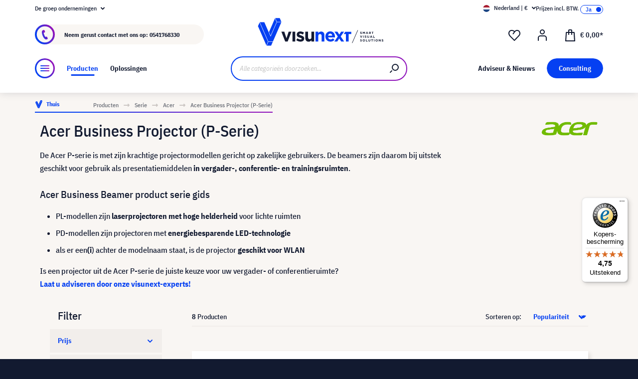

--- FILE ---
content_type: text/html; charset=UTF-8
request_url: https://www.visunext.nl/c/serie/acer/acer-business-projector-p-serie/
body_size: 55096
content:
<!DOCTYPE html><html lang="nl-NL" itemscope="itemscope"><head><meta charset="utf-8"><script id="wbmTagMangerDefine"> let gtmIsTrackingProductClicks = Boolean(), gtmIsTrackingAddToWishlistClicks = Boolean(), gtmContainerId ='GTM-T59CDT9', hasSWConsentSupport = Boolean(Number(0)); window.wbmScriptIsSet = false; window.dataLayer = window.dataLayer || []; window.dataLayer.push({"event":"user","id":null}); </script><script id="wbmTagMangerDataLayer"> window.dataLayer.push({ ecommerce: null }); window.dataLayer.push({"google_tag_params":{"ecomm_prodid":["1000020592","1000006876","1000020589","1000036770","1000036772","1000036771","1000020585","1000037039"],"ecomm_category":"category with id 676f8fa6d59a41989a26d8b972f279f0 not found","ecomm_pagetype":"category"}}); var onEventDataLayer = JSON.parse('{"event":"view_item_list","ecommerce":{"item_list_name":"Category: Acer Business Projector (P-Serie)","items":[{"price":754,"index":0,"item_id":"1000020592","item_brand":"Acer","item_list_id":"category_676f8fa6d59a41989a26d8b972f279f0","item_category":"","item_name":"Acer P5535 Beamer, 1920 x 1080 Full HD, 4500 Lumen","item_variant":"","item_list_name":"Category: Acer Business Projector (P-Serie)"},{"price":2081.36,"index":1,"item_id":"1000006876","item_brand":"Acer","item_list_id":"category_676f8fa6d59a41989a26d8b972f279f0","item_category":"","item_name":"Acer PL6610T Beamer, 1920 x 1200 WUXGA, 5500 Lumen","item_variant":"","item_list_name":"Category: Acer Business Projector (P-Serie)"},{"price":493,"index":2,"item_id":"1000020589","item_brand":"Acer","item_list_id":"category_676f8fa6d59a41989a26d8b972f279f0","item_category":"","item_name":"Acer P1257i Beamer, 1024 x 768 XGA, 4800 Lumen","item_variant":"","item_list_name":"Category: Acer Business Projector (P-Serie)"},{"price":966.79,"index":3,"item_id":"1000036770","item_brand":"Acer","item_list_id":"category_676f8fa6d59a41989a26d8b972f279f0","item_category":"","item_name":"Acer P5550 Beamer, 1920 x 1080 Full HD, 5200 Lumen","item_variant":"","item_list_name":"Category: Acer Business Projector (P-Serie)"},{"price":657.67,"index":4,"item_id":"1000036772","item_brand":"Acer","item_list_id":"category_676f8fa6d59a41989a26d8b972f279f0","item_category":"","item_name":"Acer P1358i Beamer, 1280 x 800 WXGA, 5000 Lumen","item_variant":"","item_list_name":"Category: Acer Business Projector (P-Serie)"},{"price":567.49,"index":5,"item_id":"1000036771","item_brand":"Acer","item_list_id":"category_676f8fa6d59a41989a26d8b972f279f0","item_category":"","item_name":"Acer P1258i Beamer, 1024 x 768 XGA, 4800 Lumen","item_variant":"","item_list_name":"Category: Acer Business Projector (P-Serie)"},{"price":407,"index":6,"item_id":"1000020585","item_brand":"Acer","item_list_id":"category_676f8fa6d59a41989a26d8b972f279f0","item_category":"","item_name":"Acer P1157i Beamer, 800 x 600 SVGA, 4800 Lumen","item_variant":"","item_list_name":"Category: Acer Business Projector (P-Serie)"},{"price":799,"index":7,"item_id":"1000037039","item_brand":"Acer","item_list_id":"category_676f8fa6d59a41989a26d8b972f279f0","item_category":"","item_name":"Acer P1558i Beamer, 1920 x 1080 Full HD, 5200 Lumen","item_variant":"","item_list_name":"Category: Acer Business Projector (P-Serie)"}],"item_list_id":"category_676f8fa6d59a41989a26d8b972f279f0"}}'); </script><script id="wbmTagManger"> function getCookie(name) { var cookieMatch = document.cookie.match(name + '=(.*?)(;|$)'); return cookieMatch && decodeURI(cookieMatch[1]); } var gtmCookieSet = getCookie('wbm-tagmanager-enabled'); var googleTag = function(w,d,s,l,i){w[l]=w[l]||[];w[l].push({'gtm.start':new Date().getTime(),event:'gtm.js'});var f=d.getElementsByTagName(s)[0],j=d.createElement(s),dl=l!='dataLayer'?'&l='+l:'';j.async=true;j.src='https://www.googletagmanager.com/gtm.js?id='+i+dl+'';f.parentNode.insertBefore(j,f);}; if (hasSWConsentSupport && gtmCookieSet === null) { window.wbmGoogleTagmanagerId = gtmContainerId; window.wbmScriptIsSet = false; window.googleTag = googleTag; } else { window.wbmScriptIsSet = true; googleTag(window, document, 'script', 'dataLayer', gtmContainerId); googleTag = null; window.dataLayer = window.dataLayer || []; function gtag() { dataLayer.push(arguments); } (() => { const adsEnabled = document.cookie.split(';').some((item) => item.trim().includes('google-ads-enabled=1')); gtag('consent', 'update', { 'ad_storage': adsEnabled ? 'granted' : 'denied', 'ad_user_data': adsEnabled ? 'granted' : 'denied', 'ad_personalization': adsEnabled ? 'granted' : 'denied', 'analytics_storage': 'granted' }); })(); } </script><meta name="viewport" content="width=device-width, initial-scale=1, shrink-to-fit=no"><meta name="author" content=""><meta name="robots" content="index,follow"><meta name="revisit-after" content="15 days"><meta name="keywords" content=""><meta name="description" content="Acer Business Projector (P-Serie) kopen bij de productexpert! dLP-technologie ✓ Laser &amp; LED ✓ Draadloze functies | Bestel nu!"><meta name="format-detection" content="telephone=no"><meta property="og:type" content="website"/><meta property="og:site_name" content="visunext.nl"/><meta property="og:url" content="https://www.visunext.nl/c/serie/acer/acer-business-projector-p-serie/"/><meta property="og:title" content="Acer Business Beamer (P-Serie) | visunext.nl"/><meta property="og:description" content="Acer Business Projector (P-Serie) kopen bij de productexpert! dLP-technologie ✓ Laser &amp; LED ✓ Draadloze functies | Bestel nu!"/><meta property="og:image" content="https://www.visunext.nl/media/d8/95/65/1752571441/og-logo.jpg"/><meta name="twitter:card" content="website"/><meta name="twitter:site" content="visunext.nl"/><meta property="twitter:title" content="Acer Business Beamer (P-Serie) | visunext.nl"/><meta property="twitter:description" content="Acer Business Projector (P-Serie) kopen bij de productexpert! dLP-technologie ✓ Laser &amp; LED ✓ Draadloze functies | Bestel nu!"/><meta property="twitter:image" content="https://www.visunext.nl/media/d8/95/65/1752571441/og-logo.jpg"/><meta content="visunext.nl"><meta content=""><meta content="true"><meta content="https://www.visunext.nl/media/d8/95/65/1752571441/og-logo.jpg"><link rel="alternate" hreflang="sv" href="https://www.visunext.se/c/serie/acer/acer-business-projektor-p-serien/"><link rel="alternate" hreflang="es" href="https://www.visunext.es/c/serie/acer/proyector-acer-business-serie-p/"><link rel="alternate" hreflang="fr" href="https://www.visunext.fr/c/series/acer/acer-business-beamer-serie-p/"><link rel="alternate" hreflang="de-AT" href="https://www.visunext.at/c/serien/acer/acer-business-beamer-p-serie/"><link rel="alternate" hreflang="x-default" href="https://www.visunext.de/c/serien/acer/acer-business-beamer-p-serie/"><link rel="alternate" hreflang="de" href="https://www.visunext.de/c/serien/acer/acer-business-beamer-p-serie/"><link rel="alternate" hreflang="nl" href="https://www.visunext.nl/c/serie/acer/acer-business-projector-p-serie/"><link rel="alternate" hreflang="it" href="https://www.visunext.it/c/serie/acer/proiettore-acer-business-serie-p/"><link rel="alternate" hreflang="en" href="https://www.visunext.co.uk/c/series/acer/acer-business-projectors-p-series/"><link rel="alternate" hreflang="pl" href="https://www.visunext.pl/c/seria/acer/projektor-biznesowy-acer-seria-p/"><script type="application/ld+json"> [{"@context":"https:\/\/schema.org","@type":"BreadcrumbList","itemListElement":[{"@type":"ListItem","position":1,"name":"Producten","item":"https:\/\/www.visunext.nl\/c\/"},{"@type":"ListItem","position":2,"name":"Serie","item":"https:\/\/www.visunext.nl\/navigation\/f0b4760f5c0d40098f41feca7618b84c"},{"@type":"ListItem","position":3,"name":"Acer","item":"https:\/\/www.visunext.nl\/navigation\/fa337032ddba49b5a4a22bc728a4d09a"},{"@type":"ListItem","position":4,"name":"Acer Business Projector (P-Serie)","item":"https:\/\/www.visunext.nl\/c\/serie\/acer\/acer-business-projector-p-serie\/"}]},{"@context":"https:\/\/schema.org","@type":"Organization"},{"@context":"https:\/\/schema.org","@type":"LocalBusiness","name":"visunext Netherlands B.V","url":"https:\/\/www.visunext.nl","telephone":"+31 541 76 83 30","address":{"@type":"PostalAddress","streetAddress":"Nassauplein 30","addressLocality":"Den Haag","postalCode":"2585 EC","addressCountry":"NL"},"priceRange":"\u20ac\u20ac\u20ac"}] </script><link rel="shortcut icon" href="https://www.visunext.nl/media/4c/d5/cc/1663770815/favicon-vx-22.ico"><link rel="canonical" href="https://www.visunext.nl/c/serie/acer/acer-business-projector-p-serie/" /><title >Acer Business Beamer (P-Serie) | visunext.nl</title><link rel="stylesheet" href="https://www.visunext.nl/theme/8b4e2c30a0f214c03d1f68bddb6d9a32/css/all.css?1767793468"><script>var isIE11 = !!window.MSInputMethodContext && !!document.documentMode;</script><script>if(window.isIE11){var link = document.createElement("link");link.rel ="stylesheet";link.href ="https://assets.visunextgroup.com/css/vendor-pxsw-enterprise-cms.47c0c8e26eeb52964120.css";document.head.appendChild(link);}</script><script>if(window.isIE11){var link = document.createElement("link");link.rel ="stylesheet";link.href ="https://assets.visunextgroup.com/css/vendor-pxsw-visunext-theme.d8af6348760794dd62c6.css";document.head.appendChild(link);}</script><link rel="preload" href="https://assets.visunextgroup.com/css/vendor-pxsw-enterprise-cms.modern.c838b55f57418004a8a0.css" as="style"><link rel="modulepreload" href="https://assets.visunextgroup.com/js/vendor-pxsw-enterprise-cms.modern.2793ca3de1eb21807a38c98307454b4c.js"><link rel="stylesheet" href="https://assets.visunextgroup.com/css/vendor-pxsw-enterprise-cms.modern.c838b55f57418004a8a0.css"><link rel="preload" href="https://assets.visunextgroup.com/css/vendor-pxsw-visunext-theme.modern.c4b2a780aa157373b832.css" as="style"><link rel="modulepreload" href="https://assets.visunextgroup.com/js/vendor-pxsw-visunext-theme.modern.7379de65722e4e8c9b627fc3db44fcc5.js"><link rel="stylesheet" href="https://assets.visunextgroup.com/css/vendor-pxsw-visunext-theme.modern.c4b2a780aa157373b832.css"><script>window.PxswEnterpriseCmsYtPlayers = []</script><style> :root { --moorl-advanced-search-width: 600px; } </style><script> window.features = {"V6_5_0_0":true,"v6.5.0.0":true,"V6_6_0_0":false,"v6.6.0.0":false,"V6_7_0_0":false,"v6.7.0.0":false,"VUE3":false,"vue3":false,"JOIN_FILTER":false,"join.filter":false,"MEDIA_PATH":false,"media.path":false,"ES_MULTILINGUAL_INDEX":false,"es.multilingual.index":false,"STOCK_HANDLING":true,"stock.handling":true,"ASYNC_THEME_COMPILATION":false,"async.theme.compilation":false}; </script><link rel="stylesheet" href="https://cdnjs.cloudflare.com/ajax/libs/noUiSlider/12.0.0/nouislider.min.css" integrity="sha512-kSH0IqtUh1LRE0tlO8dWN7rbmdy5cqApopY6ABJ4U99HeKulW6iKG5KgrVfofEXQOYtdQGFjj2N/DUBnj3CNmQ==" crossorigin="anonymous" referrerpolicy="no-referrer" /><script src="https://cdnjs.cloudflare.com/ajax/libs/noUiSlider/12.0.0/nouislider.min.js" integrity="sha512-6vo59lZMHB6GgEySnojEnfhnugP7LR4qm6akxptNOw/KW+i9o9MK4Gaia8f/eJATjAzCkgN3CWlIHWbVi2twpg==" crossorigin="anonymous" referrerpolicy="no-referrer"></script><script> (function (f,i,n,d,o,l,O,g,I,c){var V=[];var m=f.createElement("style");if(d){V.push(d)}if(c&&I.location.hash.indexOf("#search:")===0){V.push(c)}if(V.length>0){var Z=V.join(",");m.textContent=Z+"{opacity: 0;transition: opacity "+O+" ease-in-out;}."+o+" {opacity: 1 !important;}";I.flRevealContainers=function(){var a=f.querySelectorAll(Z);for(var T=0;T<a.length;T++){a[T].classList.add(o)}};setTimeout(I.flRevealContainers,l)}var W=g+"/config/"+i+"/main.js?usergrouphash="+n;var p=f.createElement("script");p.type="text/javascript";p.async=true;p.src=g+"/config/loader.min.js";var q=f.getElementsByTagName("script")[0];p.setAttribute("data-fl-main",W);q.parentNode.insertBefore(p,q);q.parentNode.insertBefore(m,p)}) (document,'FBD1CB0D97BE45EA229086406733B35B','523a436e193b5dd4ba64b0e4a81feffd','.fl-navigation-result','fl-reveal',3000,'.3s','//cdn.findologic.com',window,'.fl-result'); </script><style> .search-suggest.js-search-result { display: none; } </style><script> window.dataLayer = window.dataLayer || []; function gtag() { dataLayer.push(arguments); } (() => { const analyticsStorageEnabled = document.cookie.split(';').some((item) => item.trim().includes('google-analytics-enabled=1')); const adsEnabled = document.cookie.split(';').some((item) => item.trim().includes('google-ads-enabled=1')); gtag('consent', 'default', { 'ad_user_data': adsEnabled ? 'granted' : 'denied', 'ad_storage': adsEnabled ? 'granted' : 'denied', 'ad_personalization': adsEnabled ? 'granted' : 'denied', 'analytics_storage': analyticsStorageEnabled ? 'granted' : 'denied' }); })(); </script><script> window.useDefaultCookieConsent = true; </script><script> window.activeNavigationId ='676f8fa6d59a41989a26d8b972f279f0'; window.router = { 'frontend.cart.offcanvas': '/checkout/offcanvas', 'frontend.cookie.offcanvas': '/cookie/offcanvas', 'frontend.checkout.finish.page': '/checkout/finish', 'frontend.checkout.info': '/widgets/checkout/info', 'frontend.menu.offcanvas': '/widgets/menu/offcanvas', 'frontend.cms.page': '/widgets/cms', 'frontend.cms.navigation.page': '/widgets/cms/navigation', 'frontend.account.addressbook': '/widgets/account/address-book', 'frontend.country.country-data': '/country/country-state-data', 'frontend.app-system.generate-token': '/app-system/Placeholder/generate-token', }; window.salesChannelId ='a1b63a84389d5de2bca1e42dd0e245f2'; </script><script> window.breakpoints = {"xs":"0","sm":"576","md":"768","lg":"1024","xl":"1280"}; </script><script> window.customerLoggedInState = 0; window.wishlistEnabled = 1; </script><script src="https://www.visunext.nl/bundles/neon6configurator/storefront/jquery-3.5.1.slim.min.js?1767790971"></script><script> window.themeAssetsPublicPath ='https://www.visunext.nl/theme/ac8f43f96c5d407b81a6c522c4a6eda6/assets/'; </script><script src="https://www.visunext.nl/theme/8b4e2c30a0f214c03d1f68bddb6d9a32/js/all.js?1767793468" defer></script><script defer nomodule src="https://assets.visunextgroup.com/js/vendor-pxsw-enterprise-cms.28bf6559fb5933d70f1fedbe10218969.js"></script><script defer nomodule src="https://assets.visunextgroup.com/js/vendor-pxsw-visunext-theme.f9d37d03ba9dba4378e4a82145c79c3b.js"></script><script defer type="module" src="https://assets.visunextgroup.com/js/vendor-pxsw-enterprise-cms.modern.2793ca3de1eb21807a38c98307454b4c.js"></script><script defer type="module" src="https://assets.visunextgroup.com/js/vendor-pxsw-visunext-theme.modern.7379de65722e4e8c9b627fc3db44fcc5.js"></script></head><body class="is-ctl-navigation is-act-index"><script> let consentId = 10962; window.gdprAppliesGlobally=true;if(!("cmp_id" in window)||window.cmp_id<1){window.cmp_id=consentId}if(!("cmp_cdid" in window)){window.cmp_cdid=""}if(!("cmp_params" in window)){window.cmp_params=""}if(!("cmp_host" in window)){window.cmp_host="d.delivery.consentmanager.net"}if(!("cmp_cdn" in window)){window.cmp_cdn="cdn.consentmanager.net"}if(!("cmp_proto" in window)){window.cmp_proto="https:"}if(!("cmp_codesrc" in window)){window.cmp_codesrc="3"}window.cmp_getsupportedLangs=function(){var b=["DE","EN","FR","IT","NO","DA","FI","ES","PT","RO","BG","ET","EL","GA","HR","LV","LT","MT","NL","PL","SV","SK","SL","CS","HU","RU","SR","ZH","TR","UK","AR","BS"];if("cmp_customlanguages" in window){for(var a=0;a<window.cmp_customlanguages.length;a++){b.push(window.cmp_customlanguages[a].l.toUpperCase())}}return b};window.cmp_getRTLLangs=function(){return["AR"]};window.cmp_getlang=function(j){if(typeof(j)!="boolean"){j=true}if(j&&typeof(cmp_getlang.usedlang)=="string"&&cmp_getlang.usedlang!==""){return cmp_getlang.usedlang}var g=window.cmp_getsupportedLangs();var c=[];var f=location.hash;var e=location.search;var a="languages" in navigator?navigator.languages:[];if(f.indexOf("cmplang=")!=-1){c.push(f.substr(f.indexOf("cmplang=")+8,2).toUpperCase())}else{if(e.indexOf("cmplang=")!=-1){c.push(e.substr(e.indexOf("cmplang=")+8,2).toUpperCase())}else{if("cmp_setlang" in window&&window.cmp_setlang!=""){c.push(window.cmp_setlang.toUpperCase())}else{if(a.length>0){for(var d=0;d<a.length;d++){c.push(a[d])}}}}}if("language" in navigator){c.push(navigator.language)}if("userLanguage" in navigator){c.push(navigator.userLanguage)}var h="";for(var d=0;d<c.length;d++){var b=c[d].toUpperCase();if(g.indexOf(b)!=-1){h=b;break}if(b.indexOf("-")!=-1){b=b.substr(0,2)}if(g.indexOf(b)!=-1){h=b;break}}if(h==""&&typeof(cmp_getlang.defaultlang)=="string"&&cmp_getlang.defaultlang!==""){return cmp_getlang.defaultlang}else{if(h==""){h="EN"}}h=h.toUpperCase();return h};(function(){var n=document;var p=window;var f="";var b="_en";if("cmp_getlang" in p){f=p.cmp_getlang().toLowerCase();if("cmp_customlanguages" in p){for(var h=0;h<p.cmp_customlanguages.length;h++){if(p.cmp_customlanguages[h].l.toUpperCase()==f.toUpperCase()){f="en";break}}}b="_"+f}function g(e,d){var l="";e+="=";var i=e.length;if(location.hash.indexOf(e)!=-1){l=location.hash.substr(location.hash.indexOf(e)+i,9999)}else{if(location.search.indexOf(e)!=-1){l=location.search.substr(location.search.indexOf(e)+i,9999)}else{return d}}if(l.indexOf("&")!=-1){l=l.substr(0,l.indexOf("&"))}return l}var j=("cmp_proto" in p)?p.cmp_proto:"https:";var o=["cmp_id","cmp_params","cmp_host","cmp_cdn","cmp_proto"];for(var h=0;h<o.length;h++){if(g(o[h],"%%%")!="%%%"){window[o[h]]=g(o[h],"")}}var k=("cmp_ref" in p)?p.cmp_ref:location.href;var q=n.createElement("script");q.setAttribute("data-cmp-ab","1");var c=g("cmpdesign","");var a=g("cmpregulationkey","");q.src=j+"//"+p.cmp_host+"/delivery/cmp.php?"+("cmp_id" in p&&p.cmp_id>0?"id="+p.cmp_id:"")+("cmp_cdid" in p?"cdid="+p.cmp_cdid:"")+"&h="+encodeURIComponent(k)+(c!=""?"&cmpdesign="+encodeURIComponent(c):"")+(a!=""?"&cmpregulationkey="+encodeURIComponent(a):"")+("cmp_params" in p?"&"+p.cmp_params:"")+(n.cookie.length>0?"&__cmpfcc=1":"")+"&l="+f.toLowerCase()+"&o="+(new Date()).getTime();q.type="text/javascript";q.async=true;if(n.currentScript){n.currentScript.parentElement.appendChild(q)}else{if(n.body){n.body.appendChild(q)}else{var m=n.getElementsByTagName("body");if(m.length==0){m=n.getElementsByTagName("div")}if(m.length==0){m=n.getElementsByTagName("span")}if(m.length==0){m=n.getElementsByTagName("ins")}if(m.length==0){m=n.getElementsByTagName("script")}if(m.length==0){m=n.getElementsByTagName("head")}if(m.length>0){m[0].appendChild(q)}}}var q=n.createElement("script");q.src=j+"//"+p.cmp_cdn+"/delivery/js/cmp"+b+".min.js";q.type="text/javascript";q.setAttribute("data-cmp-ab","1");q.async=true;if(n.currentScript){n.currentScript.parentElement.appendChild(q)}else{if(n.body){n.body.appendChild(q)}else{var m=n.getElementsByTagName("body");if(m.length==0){m=n.getElementsByTagName("div")}if(m.length==0){m=n.getElementsByTagName("span")}if(m.length==0){m=n.getElementsByTagName("ins")}if(m.length==0){m=n.getElementsByTagName("script")}if(m.length==0){m=n.getElementsByTagName("head")}if(m.length>0){m[0].appendChild(q)}}}})();window.cmp_addFrame=function(b){if(!window.frames[b]){if(document.body){var a=document.createElement("iframe");a.style.cssText="display:none";a.name=b;document.body.appendChild(a)}else{window.setTimeout(window.cmp_addFrame,10,b)}}};window.cmp_rc=function(h){var b=document.cookie;var f="";var d=0;while(b!=""&&d<100){d++;while(b.substr(0,1)==" "){b=b.substr(1,b.length)}var g=b.substring(0,b.indexOf("="));if(b.indexOf(";")!=-1){var c=b.substring(b.indexOf("=")+1,b.indexOf(";"))}else{var c=b.substr(b.indexOf("=")+1,b.length)}if(h==g){f=c}var e=b.indexOf(";")+1;if(e==0){e=b.length}b=b.substring(e,b.length)}return(f)};window.cmp_stub=function(){var a=arguments;__cmapi.a=__cmapi.a||[];if(!a.length){return __cmapi.a}else{if(a[0]==="ping"){if(a[1]===2){a[2]({gdprApplies:gdprAppliesGlobally,cmpLoaded:false,cmpStatus:"stub",displayStatus:"hidden",apiVersion:"2.0",cmpId:31},true)}else{a[2](false,true)}}else{if(a[0]==="getUSPData"){a[2]({version:1,uspString:window.cmp_rc("")},true)}else{if(a[0]==="getTCData"){__cmapi.a.push([].slice.apply(a))}else{if(a[0]==="addEventListener"||a[0]==="removeEventListener"){__cmapi.a.push([].slice.apply(a))}else{if(a.length==4&&a[3]===false){a[2]({},false)}else{__cmapi.a.push([].slice.apply(a))}}}}}}};window.cmp_msghandler=function(d){var a=typeof d.data==="string";try{var c=a?JSON.parse(d.data):d.data}catch(f){var c=null}if(typeof(c)==="object"&&c!==null&&"__cmpCall" in c){var b=c.__cmpCall;window.__cmp(b.command,b.parameter,function(h,g){var e={__cmpReturn:{returnValue:h,success:g,callId:b.callId}};d.source.postMessage(a?JSON.stringify(e):e,"*")})}if(typeof(c)==="object"&&c!==null&&"__cmapiCall" in c){var b=c.__cmapiCall;window.__cmapi(b.command,b.parameter,function(h,g){var e={__cmapiReturn:{returnValue:h,success:g,callId:b.callId}};d.source.postMessage(a?JSON.stringify(e):e,"*")})}if(typeof(c)==="object"&&c!==null&&"__uspapiCall" in c){var b=c.__uspapiCall;window.__uspapi(b.command,b.version,function(h,g){var e={__uspapiReturn:{returnValue:h,success:g,callId:b.callId}};d.source.postMessage(a?JSON.stringify(e):e,"*")})}if(typeof(c)==="object"&&c!==null&&"__tcfapiCall" in c){var b=c.__tcfapiCall;window.__tcfapi(b.command,b.version,function(h,g){var e={__tcfapiReturn:{returnValue:h,success:g,callId:b.callId}};d.source.postMessage(a?JSON.stringify(e):e,"*")},b.parameter)}};window.cmp_setStub=function(a){if(!(a in window)||(typeof(window[a])!=="function"&&typeof(window[a])!=="object"&&(typeof(window[a])==="undefined"||window[a]!==null))){window[a]=window.cmp_stub;window[a].msgHandler=window.cmp_msghandler;window.addEventListener("message",window.cmp_msghandler,false)}};window.cmp_addFrame("__cmapiLocator");window.cmp_addFrame("__cmpLocator");window.cmp_addFrame("__uspapiLocator");window.cmp_addFrame("__tcfapiLocator");window.cmp_setStub("__cmapi");window.cmp_setStub("__cmp");window.cmp_setStub("__tcfapi");window.cmp_setStub("__uspapi");</script><px-spritesheet style="display:none;"><svg xmlns="http://www.w3.org/2000/svg" xmlns:xlink="http://www.w3.org/1999/xlink"><defs><symbol id="account-24" viewBox="0 0 24 24"><path d="M20 22v-5a4 4 0 00-4-4H8a4 4 0 00-4 4v5" stroke="currentColor" stroke-width="2" stroke-linecap="round" stroke-linejoin="round"/><path d="M16 5a4 4 0 11-8 0 4 4 0 018 0z" stroke="currentcolor" stroke-width="2" stroke-linecap="round" stroke-linejoin="round"/></symbol><symbol id="arrow-24" viewBox="0 0 24 24"><path d="M7 12h10m0 0l-2-2m2 2l-2 2" stroke="currentColor" stroke-width="2" stroke-linecap="round" stroke-linejoin="round"/></symbol><symbol id="arrow-down-8" viewBox="0 0 8 5"><path d="M7 1L4 4 1 1" stroke="currentColor" stroke-width="2" stroke-linecap="round" stroke-linejoin="round"/></symbol><symbol id="attention-icon" viewBox="0 0 40 45"><circle cx="18.5" cy="21.5" r="10.366" fill="#121A30"/><path d="M18.5 15.5v8m0 4v-1" stroke="#F9F6F3" stroke-width="2" stroke-linecap="round" stroke-linejoin="round"/></symbol><symbol id="basket-24" viewBox="0 0 24 24"><path d="M4.22 6h15.56l1.15 17H3.07L4.22 6z" stroke="currentColor" stroke-width="2" stroke-linejoin="round"/><path d="M15 10V2a1 1 0 00-1-1h-4a1 1 0 00-1 1v8" stroke="currentColor" stroke-width="2" stroke-linecap="round" stroke-linejoin="round"/></symbol><symbol id="business" viewBox="0 0 22 18"><path d="M18 3h-1.6L14.3.9C13.7.3 13 0 12.2 0H9.8C9 0 8.3.3 7.7.9L5.6 3H4C1.8 3 0 4.8 0 7v7c0 2.2 1.8 4 4 4h14c2.2 0 4-1.8 4-4V7c0-2.2-1.8-4-4-4zm-8.9-.7c.2-.2.5-.3.7-.3h2.3c.3 0 .5.1.7.3l.8.7H8.4l.7-.7zM20 14c0 1.1-.9 2-2 2H4c-1.1 0-2-.9-2-2v-2.3c1.8.3 5.2.7 8 .8v.5c0 .6.4 1 1 1s1-.4 1-1v-.5c2.8-.1 6.2-.6 8-.8V14zm0-4.4c-1.8.3-6.1.9-9 .9-2.9 0-7.2-.6-9-.9V7c0-1.1.9-2 2-2h14c1.1 0 2 .9 2 2v2.6z" fill="#005faa"/></symbol><symbol id="checkmark" viewBox="0 0 10 10"><path d="M4 10c-.2 0-.4-.1-.6-.2l-3-2C0 7.5-.1 6.9.2 6.4c.3-.4.9-.5 1.4-.2l2.1 1.4L8.2.5c.2-.5.9-.6 1.3-.3.5.3.6.9.3 1.4l-5 8c-.1.2-.3.3-.6.4H4z" fill="#121a30"/></symbol><symbol id="checkout-close" viewBox="0 0 24 25"><rect y=".013" width="24" height="24" rx="12" fill="#0540F2"/><g clip-path="url(#checkout-closeclip0_6538_19299)"><g clip-path="url(#checkout-closeclip1_6538_19299)"><path d="M9 9.013l6 6m-6 0l6-6" stroke="#fff" stroke-width="2" stroke-linecap="round" stroke-linejoin="round"/></g></g></symbol><symbol id="circle-360" viewBox="0 0 61 61"><circle cx="30.5" cy="12.954" r="2.591" fill="#0540F2"/><circle cx="30.5" cy="2.591" r="2.591" fill="#0540F2"/><path d="M22.727 53.303C10.652 50.636 2 43.438 2 34.977c0-8.46 8.652-15.658 20.727-18.326m15.546 36.652C50.348 50.636 59 43.438 59 34.977c0-8.46-8.652-15.658-20.727-18.326" stroke="#0540F2" stroke-width="3" stroke-linecap="round" stroke-linejoin="round" fill="#fff0"/><path d="M39.264 46.54l-7.697 5.773a1 1 0 000 1.6l7.697 5.773a1 1 0 001.6-.8V47.341a1 1 0 00-1.6-.8zM21.51 32.162c.224 0 .42-.033.588-.098.168-.065.303-.15.406-.252a.966.966 0 00.224-.336.958.958 0 00.084-.378v-.448a.91.91 0 00-.294-.686c-.196-.196-.476-.294-.84-.294a1.73 1.73 0 00-.994.294c-.29.196-.555.485-.798.868l-1.232-1.134a3.453 3.453 0 011.33-1.218c.532-.28 1.134-.42 1.806-.42.952 0 1.699.21 2.24.63.55.42.826 1.064.826 1.932 0 .327-.047.616-.14.868a2.1 2.1 0 01-.35.658 1.68 1.68 0 01-.518.434 1.883 1.883 0 01-.63.224v.224c.261.047.504.121.728.224.224.093.415.224.574.392.168.159.294.364.378.616.093.243.14.532.14.868 0 .476-.08.9-.238 1.274-.15.373-.373.69-.672.952a2.97 2.97 0 01-1.064.602c-.41.14-.877.21-1.4.21-.439 0-.835-.051-1.19-.154a3.791 3.791 0 01-.924-.406 3.563 3.563 0 01-.686-.602 4.61 4.61 0 01-.49-.714l1.456-1.12c.187.41.42.747.7 1.008.29.252.663.378 1.12.378.42 0 .742-.112.966-.336.233-.224.35-.513.35-.868v-.448c0-.327-.13-.597-.392-.812-.261-.215-.63-.322-1.106-.322h-.77v-1.61h.812zm8.093 6.006c-1.14 0-1.988-.331-2.548-.994-.551-.663-.826-1.62-.826-2.87 0-.71.093-1.372.28-1.988a8.348 8.348 0 01.742-1.708 7.63 7.63 0 011.008-1.372 7.932 7.932 0 011.148-1.008h2.758a24.27 24.27 0 00-1.484 1.19c-.43.373-.808.756-1.134 1.148a6.045 6.045 0 00-.784 1.204c-.206.42-.35.873-.434 1.358h.224a2.29 2.29 0 01.644-.994c.298-.27.714-.406 1.246-.406.784 0 1.4.266 1.848.798.457.523.686 1.279.686 2.268 0 1.064-.29 1.895-.868 2.492-.57.588-1.405.882-2.506.882zm0-1.61c.429 0 .746-.117.952-.35.214-.243.322-.588.322-1.036v-.448c0-.448-.108-.789-.322-1.022-.206-.243-.523-.364-.952-.364-.43 0-.752.121-.966.364-.206.233-.308.574-.308 1.022v.448c0 .448.102.793.308 1.036.214.233.536.35.966.35zm7.504 1.61c-.588 0-1.092-.093-1.512-.28a2.617 2.617 0 01-1.05-.896c-.27-.41-.471-.933-.602-1.568-.13-.644-.196-1.414-.196-2.31 0-.896.066-1.661.196-2.296.13-.644.332-1.167.602-1.568.28-.41.63-.71 1.05-.896.42-.196.924-.294 1.512-.294s1.092.098 1.512.294c.42.187.766.485 1.036.896.28.401.486.924.616 1.568.13.635.196 1.4.196 2.296 0 .896-.065 1.666-.196 2.31-.13.635-.336 1.157-.616 1.568-.27.401-.616.7-1.036.896-.42.187-.924.28-1.512.28zm0-1.68c.233 0 .43-.033.588-.098a.878.878 0 00.378-.336c.093-.159.159-.364.196-.616.047-.252.07-.565.07-.938v-2.772c0-.737-.088-1.25-.266-1.54-.177-.299-.5-.448-.966-.448-.466 0-.788.15-.966.448-.177.29-.266.803-.266 1.54V34.5c0 .373.019.686.056.938.047.252.117.457.21.616a.88.88 0 00.378.336c.159.065.355.098.588.098zm6.735-3.416c-.346 0-.668-.06-.966-.182a2.332 2.332 0 01-1.316-1.288 2.807 2.807 0 01-.182-1.036c0-.373.06-.714.182-1.022a2.303 2.303 0 011.316-1.302c.298-.121.62-.182.966-.182.345 0 .667.06.966.182.298.121.56.29.784.504.224.215.396.48.518.798.13.308.196.649.196 1.022 0 .383-.066.728-.196 1.036-.122.308-.294.57-.518.784a2.456 2.456 0 01-.784.504 2.55 2.55 0 01-.966.182zm0-1.232c.345 0 .611-.107.798-.322.196-.224.294-.541.294-.952 0-.41-.098-.723-.294-.938-.187-.224-.453-.336-.798-.336-.346 0-.616.112-.812.336-.187.215-.28.527-.28.938 0 .41.093.728.28.952.196.215.466.322.812.322z" fill="#0540F2"/></symbol><symbol id="circle-arrow" viewBox="0 0 24 24"><path class="cls-1" d="M14 15c-.26 0-.51-.1-.71-.29a.996.996 0 010-1.41l.29-.29H7c-.55 0-1-.45-1-1s.45-1 1-1h6.59l-.29-.29a.996.996 0 111.41-1.41l2 2c.1.1.17.21.22.33a.957.957 0 010 .76c-.05.12-.12.23-.22.33l-2 2c-.2.2-.45.29-.71.29z"/><path class="cls-1" d="M12 24C5.38 24 0 18.62 0 12S5.38 0 12 0s12 5.38 12 12-5.38 12-12 12zm0-22C6.49 2 2 6.49 2 12s4.49 10 10 10 10-4.49 10-10S17.51 2 12 2z"/></symbol><symbol id="close-16" viewBox="0 0 16 16"><path d="M5 5l6 6m-6 0l6-6" stroke="currentColor" stroke-width="2" stroke-linecap="round" stroke-linejoin="round"/></symbol><symbol id="education" viewBox="0 0 24 18"><path d="M12 18c-4.2 0-7.1-2.4-7.2-2.5-.2-.2-.4-.5-.4-.8v-7l-3.9-2c-.3-.2-.5-.5-.5-.9s.3-.8.7-.9l11-3.8c.2-.1.4-.1.7 0l11 3.8c.3.1.6.4.6.8s-.2.8-.5 1l-1 .6v7.9c.3.2.5.5.5.9v1c0 .6-.4 1-1 1h-1c-.6 0-1-.4-1-1v-1c0-.4.2-.7.5-.9V7.3l-.9.4v7c0 .3-.1.6-.4.8-.1.1-3 2.5-7.2 2.5zm-5.6-3.8c.8.6 2.9 1.8 5.6 1.8 2.7 0 4.8-1.2 5.6-1.8V8.5l-5.3 1.8c-.2.1-.4.1-.6 0L6.4 8.5v5.7zm-.6-8L12 8.3l6.2-2.1L20.6 5 12 2 3.5 5l2.3 1.2z" fill="#f39200"/></symbol><symbol id="facebook" viewBox="0 0 24 24"><path d="M18 7.864L17.57 12h-3.25v12H9.434V12H7V7.864h2.434v-2.49C9.434 2.008 10.81 0 14.722 0h3.25v4.136h-2.034c-1.518 0-1.619.584-1.619 1.66v2.068H18z" fill="currentColor"/></symbol><symbol id="filter" viewBox="0 0 24 24"><path d="M9 5c1.306 0 2.414.835 2.826 2H21a1 1 0 110 2h-9.174a2.998 2.998 0 01-5.652 0H3a1 1 0 010-2h3.174C6.586 5.835 7.694 5 9 5zm0 2a1 1 0 100 2 1 1 0 000-2zm5 6c1.306 0 2.414.835 2.826 2H21a1 1 0 110 2h-4.174a2.998 2.998 0 01-5.652 0H3a1 1 0 110-2h8.174c.412-1.165 1.52-2 2.826-2zm0 2a1 1 0 100 2 1 1 0 000-2z" fill="currentColor"/></symbol><symbol id="instagram" viewBox="0 0 16 16"><path d="M8 0C5.829 0 5.556.01 4.703.048 3.85.088 3.269.222 2.76.42a3.917 3.917 0 00-1.417.923A3.927 3.927 0 00.42 2.76C.222 3.268.087 3.85.048 4.7.01 5.555 0 5.827 0 8s.01 2.444.048 3.298c.04.851.174 1.433.372 1.941.205.527.478.973.923 1.418.444.445.89.719 1.416.923.51.198 1.09.333 1.942.372C5.555 15.99 5.827 16 8 16s2.444-.01 3.298-.048c.851-.04 1.434-.174 1.943-.372a3.915 3.915 0 001.416-.923c.445-.445.718-.891.923-1.417.197-.51.332-1.09.372-1.942C15.99 10.445 16 10.173 16 8s-.01-2.445-.048-3.299c-.04-.851-.175-1.433-.372-1.941a3.926 3.926 0 00-.923-1.417A3.911 3.911 0 0013.24.42c-.51-.198-1.092-.333-1.943-.372C10.443.01 10.172 0 7.998 0h.003zm-.717 1.442h.718c2.136 0 2.389.007 3.232.046.78.035 1.204.166 1.486.275.373.145.64.319.92.599.28.28.453.546.598.92.11.281.24.704.275 1.484.039.844.047 1.097.047 3.232 0 2.135-.008 2.388-.047 3.232-.035.78-.166 1.203-.275 1.485a2.478 2.478 0 01-.599.919c-.28.28-.546.453-.92.598-.28.11-.704.24-1.485.276-.843.038-1.096.047-3.232.047s-2.39-.009-3.233-.047c-.78-.036-1.203-.166-1.485-.276a2.478 2.478 0 01-.92-.598 2.48 2.48 0 01-.6-.92c-.109-.282-.24-.705-.275-1.485-.038-.843-.046-1.096-.046-3.233 0-2.136.008-2.388.046-3.232.036-.78.166-1.203.276-1.485.145-.373.319-.64.599-.92.28-.28.546-.453.92-.599.282-.11.705-.24 1.485-.275.738-.034 1.024-.044 2.515-.045v.002zm4.988 1.328a.96.96 0 100 1.92.96.96 0 000-1.92zm-4.27 1.122a4.109 4.109 0 100 8.217 4.109 4.109 0 000-8.217zm0 1.441a2.667 2.667 0 110 5.334 2.667 2.667 0 010-5.334z" fill="currentColor"/></symbol><symbol id="linkedin" viewBox="0 0 24 24"><path d="M3.894 0A2.887 2.887 0 001 2.88c0 1.592 1.295 2.911 2.892 2.911s2.894-1.319 2.894-2.91A2.886 2.886 0 003.894 0zm14.12 7.636c-2.43 0-3.82 1.266-4.487 2.525h-.07V7.975h-4.79V24h4.99v-7.933c0-2.09.159-4.11 2.756-4.11 2.56 0 2.596 2.384 2.596 4.243V24H24v-8.802c0-4.307-.93-7.562-5.985-7.562zm-16.616.34V24h4.995V7.975H1.398z" fill="currentColor"/></symbol><symbol id="logo-acrobat" viewBox="0 0 32 31"><path d="M10.761.264c1.092.052 2.125.586 2.72 1.417.79 1.107 1.072 2.495 1.176 4.086.097 1.435-.458 3.375-.666 5.09 1.041 1.31 1.653 2.511 2.921 3.78 1.269 1.268 2.472 1.88 3.782 2.921 1.713-.208 3.656-.773 5.088-.677 1.591.107 2.972.391 4.078 1.183 1.107.791 1.69 2.36 1.3 3.815-.39 1.453-1.685 2.534-3.04 2.666-1.353.133-2.687-.325-4.116-1.028-1.29-.636-2.693-2.086-4.076-3.125-1.656.247-3.005.174-4.737.638-1.732.463-2.862 1.2-4.42 1.815-.676 1.586-1.163 3.552-1.963 4.745-.885 1.325-1.812 2.385-3.052 2.948-1.24.562-2.903.273-3.969-.79-1.062-1.065-1.348-2.72-.786-3.958.562-1.24 1.63-2.169 2.953-3.054 1.195-.8 3.156-1.29 4.745-1.964.614-1.56 1.351-2.687 1.815-4.42.464-1.731.39-3.08.638-4.736-1.039-1.38-2.49-2.784-3.125-4.073-.703-1.43-1.159-2.774-1.026-4.128S8.211.772 9.665.381a3.663 3.663 0 011.096-.12v.003zm-.013 2.685a4.982 4.982 0 00-.37.086c-.643.172-.598.19-.643.654-.044.463.17 1.453.756 2.643.213.432.872 1.039 1.166 1.515.016-.562.29-1.419.258-1.903-.088-1.323-.388-2.287-.659-2.664-.203-.284-.234-.375-.508-.33zm2.74 11.698c-.185.854-.091 1.552-.32 2.409-.23.86-.662 1.424-.93 2.26.833-.268 1.39-.705 2.247-.934.857-.23 1.558-.133 2.415-.318-.651-.591-1.305-.857-1.933-1.485-.627-.627-.89-1.286-1.479-1.932zm12.107 4.974c-.482-.031-1.341.24-1.901.255.481.297 1.088.966 1.523 1.18 1.188.586 2.172.797 2.633.752.463-.044.482.01.653-.635.172-.643.141-.612-.24-.883-.377-.27-1.35-.583-2.67-.669h.002zM7.259 24.283c-.495.268-1.373.466-1.776.734-1.102.737-1.782 1.49-1.974 1.911-.193.425-.248.404.224.875.471.472.458.42.882.23.425-.193 1.183-.873 1.917-1.972.271-.404.458-1.284.727-1.779z"/></symbol><symbol id="logo-desktop" viewBox="0 0 274 74"><path d="M7.967 23.515l17.784 40.197 3.393-7.68-10.831-24.487-6.953-15.704-3.393 7.674zm26.779 21.701l-.069.152-13.313-30.08H11.93L28.218 52.1l1.571 3.56h9.768l17.86-40.372h-9.442l-13.23 29.928z" fill="#0540F2"/><path d="M34.677 43.53L47.33 14.917l-3.4-7.681-12.646 28.63.676 1.533 2.717 6.133zm1.108 20.73l3.446-7.856h-9.434l-3.446 7.848 9.434.008zM54.002 6.688l-9.442.008 3.446 7.848 9.442-.007-3.446-7.849z" fill="#0540F2"/><path d="M108.043 48.472V35.196h5.814v11.439c0 2.755 1.298 4.167 3.522 4.167 2.217 0 3.636-1.412 3.636-4.167V35.197h5.814v20.5h-5.814V52.79c-1.336 1.723-3.059 3.287-6.004 3.287-4.402.008-6.968-2.9-6.968-7.605z" fill="#131A31"/><path d="M148.415 42.43v13.267h-5.814V44.26c0-2.755-1.298-4.167-3.514-4.167-2.216 0-3.636 1.412-3.636 4.167v11.43h-5.814V35.197h5.814v2.907c1.336-1.723 3.059-3.286 6.004-3.286 4.395 0 6.96 2.907 6.96 7.613z" fill="#0540F2"/><path d="M57.508 35.197h6.11l4.562 13.631 4.6-13.632h5.996l-8.015 20.51h-5.245l-8.008-20.51zm29.215-.054H80.9V55.69h5.822V35.143zm2.163 17.677l2.505-3.848c2.231 1.625 4.577 2.46 6.504 2.46 1.693 0 2.46-.615 2.46-1.534v-.075c0-1.276-2.004-1.693-4.274-2.384-2.884-.85-6.155-2.193-6.155-6.2v-.077c0-4.19 3.393-6.535 7.544-6.535 2.619 0 5.465.888 7.689 2.383l-2.231 4.038c-2.034-1.191-4.076-1.927-5.579-1.927-1.427 0-2.156.614-2.156 1.419v.076c0 1.154 1.959 1.7 4.198 2.459 2.884.964 6.3 2.353 6.3 6.125v.076c0 4.577-3.492 6.65-7.963 6.65-2.876.007-6.11-.957-8.842-3.105z" fill="#131A31"/><path d="M165.038 43.523c-.35-2.61-1.89-4.387-4.357-4.387-2.421 0-4 1.73-4.456 4.387h8.813zm-14.551 1.73v-.075c0-5.89 4.198-10.733 10.194-10.733 6.892 0 10.042 5.351 10.042 11.196 0 .47-.038 1.01-.069 1.54h-14.36c.584 2.657 2.429 4.038 5.047 4.038 1.958 0 3.385-.614 5.002-2.117l3.347 2.968c-1.928 2.383-4.698 3.84-8.432 3.84-6.186 0-10.771-4.341-10.771-10.656z" fill="#0540F2"/><path d="M179.732 49.283l-4.152 6.422h-6.125l7.234-10.467-6.961-10.065h6.27l3.848 5.951 3.886-5.95h6.118l-6.96 9.988 7.263 10.543h-6.261l-4.16-6.422z" fill="#0540F2"/><path d="M205.098 35.22v4.91h-5.404v15.583h-5.844V40.13h-4.57l3.295-4.91h12.523z" fill="#0540F2"/><path d="M227.345 39.09a1.25 1.25 0 01-.349.448 1.534 1.534 0 01-.531.273 2.42 2.42 0 01-.683.099 3.01 3.01 0 01-1.033-.182 2.66 2.66 0 01-.918-.554l.6-.721c.212.174.425.303.645.41.22.098.463.151.728.151.213 0 .372-.038.494-.114a.365.365 0 00.174-.318v-.016a.418.418 0 00-.038-.174.343.343 0 00-.136-.144 1.087 1.087 0 00-.281-.13 4.13 4.13 0 00-.471-.136 6.464 6.464 0 01-.63-.19 1.786 1.786 0 01-.478-.258 1.012 1.012 0 01-.303-.387c-.076-.152-.107-.341-.107-.57v-.014c0-.213.038-.403.114-.57.076-.167.19-.31.334-.44a1.43 1.43 0 01.509-.28 1.99 1.99 0 01.653-.1c.341 0 .645.054.933.152.281.1.547.243.782.433l-.524.767a3.753 3.753 0 00-.607-.334 1.503 1.503 0 00-.592-.122c-.197 0-.349.038-.448.114a.356.356 0 00-.152.288v.016c0 .076.015.136.046.197.03.053.083.106.152.144.076.046.174.084.303.122.129.038.296.083.494.136.235.061.44.13.622.205.182.076.334.167.463.274.129.106.22.235.281.379.061.144.099.319.099.524v.015a1.87 1.87 0 01-.145.607zm5.784.752v-3.006l-1.298 1.966h-.023l-1.283-1.95v2.99h-1.002v-4.607h1.093l1.215 1.95 1.214-1.95h1.093v4.607h-1.009zm6.71 0l-.418-1.032h-1.95l-.418 1.032h-1.032l1.973-4.645h.934l1.973 4.645h-1.062zm-1.397-3.423l-.615 1.495h1.222l-.607-1.495zm7.142 3.423l-.986-1.472h-.797v1.472h-1.017v-4.607h2.11c.546 0 .979.136 1.282.402.304.266.456.638.456 1.116v.015c0 .372-.091.676-.273.91-.183.236-.418.41-.714.517l1.123 1.647h-1.184zm.015-3.036c0-.22-.068-.387-.212-.493-.137-.107-.334-.167-.584-.167h-1.002v1.32h1.024c.251 0 .441-.06.577-.174a.586.586 0 00.197-.47v-.016zm5.207-.637v3.673h-1.017V36.17h-1.404v-.934h3.818v.934h-1.397zm-24.303 11.605h-.896l-1.86-4.646h1.116l1.207 3.249 1.207-3.249h1.093l-1.867 4.646zm3.787-.031v-4.608h1.017v4.608h-1.017zm6.55-.751a1.25 1.25 0 01-.349.448 1.534 1.534 0 01-.531.273c-.205.06-.433.098-.683.098a3.02 3.02 0 01-1.032-.182 2.655 2.655 0 01-.919-.554l.6-.72c.212.174.425.31.645.409.22.099.463.152.729.152.212 0 .372-.038.493-.114a.366.366 0 00.175-.319v-.015a.434.434 0 00-.038-.175.352.352 0 00-.137-.144 1.075 1.075 0 00-.281-.129 4.167 4.167 0 00-.47-.137 4.782 4.782 0 01-.63-.19 1.76 1.76 0 01-.479-.257 1.012 1.012 0 01-.303-.387c-.076-.152-.106-.342-.106-.57v-.015c0-.212.037-.402.113-.57.076-.166.19-.318.334-.44.145-.12.312-.22.509-.28.197-.068.417-.099.653-.099.341 0 .645.053.933.152.281.099.547.243.782.433l-.524.766a3.247 3.247 0 00-.607-.334 1.503 1.503 0 00-.592-.121c-.197 0-.349.038-.448.114a.359.359 0 00-.152.288v.015c0 .076.016.137.046.198a.47.47 0 00.152.151c.076.046.174.084.303.122.129.038.296.083.494.136.235.061.44.13.622.205.182.076.334.167.463.274a.97.97 0 01.281.38c.061.143.099.318.099.523v.015a1.922 1.922 0 01-.145.6zm5.982-.342a1.646 1.646 0 01-.403.645 1.6 1.6 0 01-.637.387 2.644 2.644 0 01-.835.13c-.623 0-1.108-.175-1.465-.517-.357-.341-.531-.85-.531-1.533v-2.634h1.017v2.611c0 .38.091.66.265.85.175.19.418.289.729.289s.554-.091.729-.273c.174-.182.265-.463.265-.828v-2.641h1.017v2.603c-.015.35-.06.653-.151.911zm5.776 1.092l-.418-1.032h-1.95l-.418 1.032h-1.032l1.973-4.645h.934l1.973 4.645h-1.062zm-1.397-3.423l-.615 1.495h1.222l-.607-1.495zm4.342 3.424v-4.608h1.017v3.697h2.299v.918h-3.316v-.007zm-24.198 7.15a1.25 1.25 0 01-.349.448 1.532 1.532 0 01-.531.273 2.385 2.385 0 01-.683.099 3.01 3.01 0 01-1.033-.182 2.66 2.66 0 01-.918-.554l.6-.721c.212.174.425.303.645.41.22.098.463.151.728.151.213 0 .372-.038.494-.113a.365.365 0 00.174-.32v-.014a.418.418 0 00-.038-.175.343.343 0 00-.136-.144 1.09 1.09 0 00-.281-.13 4.111 4.111 0 00-.471-.136 6.49 6.49 0 01-.63-.19 1.786 1.786 0 01-.478-.258 1.012 1.012 0 01-.303-.387c-.076-.152-.107-.341-.107-.569v-.015a1.262 1.262 0 01.448-1.01 1.43 1.43 0 01.509-.28c.197-.069.417-.1.653-.1.341 0 .645.054.933.153.281.098.547.242.782.432l-.524.767a3.753 3.753 0 00-.607-.334 1.503 1.503 0 00-.592-.122c-.197 0-.349.038-.448.114a.356.356 0 00-.152.289v.015c0 .076.015.136.046.197a.47.47 0 00.152.152 1.3 1.3 0 00.303.121c.129.038.296.084.494.137.235.06.44.13.622.205.182.076.334.167.463.273.129.106.22.236.281.38.061.144.099.319.099.523v.016a1.922 1.922 0 01-.145.6zm6.687-.631a2.469 2.469 0 01-.508.76c-.221.22-.479.387-.775.516-.303.121-.63.19-.986.19-.357 0-.683-.061-.979-.19a2.575 2.575 0 01-.775-.509 2.334 2.334 0 01-.69-1.677v-.016a2.36 2.36 0 011.465-2.2 2.62 2.62 0 01.986-.19c.357 0 .683.06.979.19.296.12.554.295.775.508.22.212.387.463.508.751.122.289.182.6.182.926v.015c0 .334-.06.638-.182.926zm-.873-.926a1.73 1.73 0 00-.098-.561 1.538 1.538 0 00-.289-.463 1.37 1.37 0 00-1.009-.425 1.35 1.35 0 00-.562.114 1.269 1.269 0 00-.433.31c-.121.13-.212.282-.281.456a1.501 1.501 0 00-.098.554v.015c0 .198.03.388.098.562.069.175.167.326.289.463a1.352 1.352 0 001.002.425 1.37 1.37 0 001.002-.424c.121-.13.212-.282.281-.456.068-.175.098-.357.098-.554v-.016zm3.135 2.308v-4.607h1.017v3.697h2.3v.918h-3.317v-.008zm9.048-1.093a1.646 1.646 0 01-.403.645 1.6 1.6 0 01-.637.388 2.644 2.644 0 01-.835.129c-.623 0-1.108-.175-1.465-.517-.357-.341-.531-.85-.531-1.533v-2.626h1.017v2.611c0 .38.091.66.265.85.175.19.418.289.729.289s.554-.091.729-.274c.174-.182.265-.463.265-.827v-2.649h1.017v2.604c-.007.349-.06.652-.151.91zm4.432-2.581v3.674h-1.017v-3.673h-1.404v-.934h3.818v.934h-1.397zm3.401 3.674v-4.607h1.017v4.607h-1.017zm7.848-1.382a2.472 2.472 0 01-.509.76c-.22.22-.478.387-.774.516-.304.121-.63.19-.987.19s-.683-.061-.979-.19a2.448 2.448 0 01-.774-.509 2.242 2.242 0 01-.509-.751 2.351 2.351 0 01-.182-.926v-.016c0-.326.061-.637.182-.925.122-.289.296-.54.509-.76.22-.22.478-.387.774-.516.304-.121.63-.19.987-.19.356 0 .683.061.979.19.296.122.554.296.774.509.22.212.387.463.509.751.121.289.182.6.182.926v.015c0 .334-.061.638-.182.926zm-.881-.926a1.7 1.7 0 00-.099-.561 1.535 1.535 0 00-.288-.463 1.374 1.374 0 00-1.009-.425 1.35 1.35 0 00-.562.114 1.269 1.269 0 00-.433.31c-.121.13-.212.282-.281.456a1.501 1.501 0 00-.098.554v.015c0 .198.03.388.098.562.069.175.167.326.289.463a1.352 1.352 0 001.002.425 1.37 1.37 0 001.002-.424 1.481 1.481 0 00.379-1.01v-.016zm6.368 2.308l-2.231-2.93v2.93h-1.002v-4.607h.934l2.163 2.839v-2.839h1.002v4.607h-.866zm6.353-.751a1.25 1.25 0 01-.349.448 1.532 1.532 0 01-.531.273 2.385 2.385 0 01-.683.099 3.01 3.01 0 01-1.033-.182 2.66 2.66 0 01-.918-.554l.6-.721c.212.174.425.303.645.41.22.098.463.151.728.151.213 0 .372-.038.494-.113a.365.365 0 00.174-.32v-.014a.418.418 0 00-.038-.175.343.343 0 00-.136-.144 1.107 1.107 0 00-.281-.13 4.111 4.111 0 00-.471-.136 6.49 6.49 0 01-.63-.19 1.786 1.786 0 01-.478-.258 1.012 1.012 0 01-.303-.387c-.076-.152-.107-.341-.107-.569v-.015a1.262 1.262 0 01.448-1.01 1.43 1.43 0 01.509-.28c.197-.061.417-.1.652-.1.342 0 .646.054.934.153.281.098.547.242.782.432l-.524.767a3.753 3.753 0 00-.607-.334 1.503 1.503 0 00-.592-.122c-.197 0-.349.038-.448.114a.356.356 0 00-.152.289v.015c0 .076.015.136.046.197a.47.47 0 00.152.152c.075.046.174.083.303.121.129.038.296.084.494.137.235.06.44.13.622.205.182.076.334.167.463.273.129.106.22.236.281.38.06.144.098.319.098.523v.016c-.022.212-.06.417-.144.6zm-54.406-22.839l-11.856 26.824h.979l11.856-26.824h-.979z" fill="#131A31"/></symbol><symbol id="logo-info" viewBox="0 0 32 31"><path fill="#FFF" d="M16.4 11.4c-1.3 0-2.3-1-2.3-2.3s1-2.3 2.3-2.3 2.3 1 2.3 2.3-1 2.3-2.3 2.3z"/><path fill="#FFF" d="M15.7 30.5c-2.9 0-5.7-.8-8.1-2.4 0 0-.2-.1-.5 0-.2 0-.4 0-.7.2l-1.5.6h-.1c-.5.3-.9.5-1.2.6-.3.1-.7 0-1-.2-.3-.2-.4-.6-.2-1 .1-.4.3-.8.5-1.3.2-.7.4-1.2.5-1.7 0-.3.1-.5.1-.6v-.4c-4.3-6-3.6-14.2 1.6-19.4C11-1 20.5-1 26.4 4.9s5.9 15.4 0 21.3c-2.8 2.8-6.7 4.4-10.7 4.4zm-8.4-4.3c.5 0 1 .1 1.4.4 5.2 3.3 12.1 2.6 16.5-1.8 5.1-5.1 5.1-13.5 0-18.6-2.5-2.5-5.8-3.9-9.3-3.9-3.5 0-6.8 1.4-9.3 3.9-4.6 4.6-5.2 11.7-1.4 17 .3.5.5 1 .4 1.7 0 .3 0 .6-.2 1 0 .3-.2.6-.3 1 .3-.1.6-.3.9-.4.4-.1.8-.2 1.1-.3h.3z"/><path fill="#FFF" d="M19.1 21.9h.3c.2 0 .3.2.3.3v.1c0 .2-.2.4-.3.5-.9.9-1.9 1.4-3 1.4h-1.7c-.5 0-1-.4-1.4-.8-.4-.5-.6-1.1-.6-1.6l.4-2.5.8-4.3v-.2c0-.3 0-.5-.2-.7-.1-.1-.3-.2-.6-.3-.3 0-.5 0-.7-.1-.2 0-.3-.1-.3-.2v-.3c0-.1 0-.2.1-.3 0 0 .2-.1.3-.2h4.9c.3 0 .5 0 .6.2.1.1.2.3.2.6 0 .4 0 .8-.2 1.3-.1.8-.3 1.6-.4 2.5-.2.9-.3 1.7-.4 2.5v.5c0 .4-.1.7-.2 1.1v.8c0 .1.1.3.3.4.2.1.3.1.5.1.3 0 .5-.1.9-.3.1 0 .2-.1.3-.1.2 0 .3-.1.4-.2"/></symbol><symbol id="logo-mobile" viewBox="0 0 128 44"><path d="M4.576 10.535l11.115 25.123 2.12-4.8-6.769-15.304-4.345-9.815-2.12 4.796zm16.737 13.563l-.043.095-8.32-18.8H7.052L17.233 28.4l.982 2.225h6.105L35.483 5.393H29.58l-8.268 18.705z" fill="#0540F2"/><path d="M21.27 23.045L29.178 5.16 27.053.36l-7.904 17.893.423.959 1.698 3.833zM21.962 36l2.154-4.91H18.22l-2.154 4.905 5.896.005zM33.348.018l-5.902.005L29.6 4.928l5.901-.005L33.348.018z" fill="#0540F2"/><path d="M67.124 26.133v-8.297h3.634v7.149c0 1.722.81 2.604 2.2 2.604 1.386 0 2.273-.882 2.273-2.604v-7.15h3.634V30.65H75.23v-1.817c-.835 1.077-1.912 2.054-3.752 2.054-2.752.005-4.355-1.812-4.355-4.753z" fill="#131A31"/><path d="M92.356 22.357v8.292h-3.633V23.5c0-1.722-.812-2.604-2.197-2.604s-2.272.882-2.272 2.604v7.144H80.62V17.836h3.634v1.817c.835-1.077 1.912-2.054 3.752-2.054 2.747 0 4.35 1.817 4.35 4.758z" fill="#0540F2"/><path d="M35.54 17.836h3.818l2.851 8.52 2.875-8.52h3.747l-5.009 12.818h-3.278L35.54 17.836zm18.258-.033H50.16v12.841h3.638V17.803zM55.15 28.85l1.566-2.404c1.395 1.015 2.86 1.537 4.065 1.537 1.058 0 1.537-.384 1.537-.958v-.048c0-.797-1.252-1.058-2.67-1.49-1.803-.53-3.848-1.37-3.848-3.875v-.048c0-2.618 2.12-4.084 4.716-4.084 1.636 0 3.415.555 4.805 1.49l-1.395 2.523c-1.27-.744-2.547-1.205-3.486-1.205-.892 0-1.347.385-1.347.887v.048c0 .72 1.223 1.063 2.623 1.537 1.803.602 3.937 1.47 3.937 3.828v.048c0 2.86-2.182 4.155-4.976 4.155-1.798.005-3.819-.598-5.527-1.94z" fill="#131A31"/><path d="M102.745 23.04c-.218-1.632-1.181-2.742-2.723-2.742-1.513 0-2.5 1.082-2.784 2.742h5.507zm-9.094 1.081v-.047c0-3.681 2.624-6.708 6.371-6.708 4.308 0 6.276 3.345 6.276 6.997 0 .294-.023.631-.042.963H97.28c.366 1.66 1.518 2.524 3.155 2.524 1.224 0 2.116-.384 3.126-1.323l2.092 1.854c-1.205 1.49-2.936 2.4-5.27 2.4-3.866 0-6.732-2.713-6.732-6.66z" fill="#0540F2"/><path d="M111.929 26.64l-2.595 4.014h-3.828l4.521-6.542-4.35-6.29h3.918L112 21.54l2.429-3.72h3.824l-4.35 6.243 4.54 6.59h-3.914l-2.6-4.014z" fill="#0540F2"/><path d="M127.783 17.85v3.07h-3.377v9.738h-3.653V20.92h-2.856l2.059-3.069h7.827z" fill="#0540F2"/></symbol><symbol id="minus" viewBox="0 0 24 24"><g clip-path="url(#minusa)"><path d="M17 12H7" stroke="currentColor" stroke-width="2" stroke-linecap="round" stroke-linejoin="round"/></g></symbol><symbol id="pdc-distance" viewBox="0 0 491 251"><path d="M300 28.204l190-16.97v238.999l-190-46.194V28.204z" fill="url(#pdc-distancepaint0_linear_3798_172429)"/><path d="M300 28.204l190-16.97v238.999l-190-46.194V28.204z" fill="url(#pdc-distancepaint1_linear_3798_172429)"/><path d="M143 132.233l157-104m-157 104l347-121m-347 121l347 118m-347-118l157 72" stroke="#CCC7C4" stroke-linecap="round" stroke-linejoin="round" stroke-dasharray="2 4"/><path d="M142.793 132.167a.999.999 0 000 1.414l6.364 6.364a.999.999 0 101.414-1.414l-5.657-5.657 5.657-5.657a.999.999 0 10-1.414-1.414l-6.364 6.364zm252.414 1.414a.999.999 0 000-1.414l-6.364-6.364a.999.999 0 10-1.414 1.414l5.657 5.657-5.657 5.657a.999.999 0 101.414 1.414l6.364-6.364zm-251.707.293h251v-2h-251v2z" fill="url(#pdc-distancepaint2_linear_3798_172429)"/><rect x="1.5" y="109.735" width="136" height="46" rx="7" stroke="#121A30" stroke-width="2"/><rect x="137.5" y="123.735" width="4" height="18" rx="1" fill="#121A30" stroke="#121A30" stroke-width="2"/><path d="M23.5 157.735v1a1 1 0 01-1 1h-6a1 1 0 01-1-1v-1h8zm99 0v1a1 1 0 01-1 1h-6a1 1 0 01-1-1v-1h8z" stroke="#121A30" stroke-width="2"/><rect x="14.5" y="122.735" width="28" height="4" rx="2" fill="#121A30"/><rect x="14.5" y="130.735" width="28" height="4" rx="2" fill="#121A30"/><rect x="14.5" y="138.735" width="28" height="4" rx="2" fill="#121A30"/><rect x="113.5" y="131.735" width="10" height="10" rx="5" stroke="#121A30" stroke-width="2"/></symbol><symbol id="pdc-size" viewBox="0 0 491 251"><style/><linearGradient id="pdc-sizeSVGID_1_" gradientUnits="userSpaceOnUse" x1="323.768" y1="175.644" x2="492.903" y2="85.537"><stop offset="0" stop-color="#0540f2"/><stop offset=".217" stop-color="#2935e4"/><stop offset=".581" stop-color="#6023ce"/><stop offset=".853" stop-color="#8218c0"/><stop offset="1" stop-color="#8f14bb"/></linearGradient><path fill="url(#pdc-sizeSVGID_1_)" d="M299.4 26.2V203L491 249V10.7z"/><linearGradient id="pdc-sizeSVGID_00000003102243464625805730000010503280020641015463_" gradientUnits="userSpaceOnUse" x1="142.458" y1="70.535" x2="490.187" y2="70.535"><stop offset=".001" stop-color="#726c69"/><stop offset=".131" stop-color="#888380"/><stop offset=".402" stop-color="#b2adab"/><stop offset=".647" stop-color="#cfccc9"/><stop offset=".855" stop-color="#e1dedc"/><stop offset="1" stop-color="#e8e5e3"/></linearGradient><path d="M143.1 131.4l-.6-1 2.9-1.9.6.9 2.2-.8.4 1.1-3.3 1.1-.3-.8-1.9 1.4zm8.6-2.7l-.4-1.1 3.3-1.1.4 1.1-3.3 1.1zm-2.9-1.1l-.6-1 2.9-1.9.6 1-2.9 1.9zm9.4-1.1l-.4-1.1 3.3-1.1.4 1.1-3.3 1.1zm6.5-2.3l-.4-1.1 3.3-1.1.4 1.1-3.3 1.1zm-10.1-.3l-.6-1 2.9-1.9.6 1-2.9 1.9zm16.6-2l-.4-1.1 3.3-1.1.4 1.1-3.3 1.1zm-10.9-1.8l-.6-1 2.9-1.9.6 1-2.9 1.9zm17.5-.4l-.4-1.1 3.3-1.1.4 1.1-3.3 1.1zm6.5-2.3l-.4-1.1 3.3-1.1.4 1.1-3.3 1.1zm-18.2-1.1l-.6-1 2.9-1.9.6 1-2.9 1.9zm24.7-1.2l-.4-1.1 3.3-1.1.4 1.1-3.3 1.1zm6.5-2.2l-.4-1.1 3.3-1.1.4 1.1-3.3 1.1zm-25.5-.4l-.6-1 2.9-1.9.6 1-2.9 1.9zm32-1.9l-.4-1.1 3.3-1.1.4 1.1-3.3 1.1zm-26.2-1.9l-.6-1 2.9-1.9.6 1-2.9 1.9zm32.7-.4l-.4-1.1 3.3-1.1.4 1.1-3.3 1.1zm6.5-2.2l-.4-1.1 3.3-1.1.4 1.1-3.3 1.1zm-33.5-1.2l-.6-1 2.9-1.9.6 1-2.9 1.9zm40-1.1l-.4-1.1 3.3-1.1.4 1.1-3.3 1.1zm6.5-2.3l-.4-1.1 3.3-1.1.4 1.1-3.3 1.1zm-40.7-.4l-.6-1 2.9-1.9.6 1-2.9 1.9zm47.2-1.8l-.4-1.1 3.3-1.1.4 1.1-3.3 1.1zm-41.5-2l-.6-1 2.9-1.9.6 1-2.9 1.9zm48-.3l-.4-1.1 3.3-1.1.4 1.1-3.3 1.1zm6.5-2.3l-.4-1.1 3.3-1.1.4 1.1-3.3 1.1zm-48.7-1.2l-.6-1 2.9-1.9.6 1-2.9 1.9zm55.2-1l-.4-1.1 3.3-1.1.4 1.1-3.3 1.1zm6.5-2.3l-.4-1.1 3.3-1.1.4 1.1-3.3 1.1zm-56-.5l-.6-1 2.9-1.9.6 1-2.9 1.9zm62.5-1.8l-.4-1.1 3.3-1.1.4 1.1-3.3 1.1zM212.1 86l-.6-1 2.9-1.9.6 1-2.9 1.9zm63.2-.3l-.4-1.1 3.3-1.1.4 1.1-3.3 1.1zm6.5-2.3l-.4-1.1 3.3-1.1.4 1.1-3.3 1.1zm-64-1.2l-.6-1 2.9-1.9.6 1-2.9 1.9zm70.5-1.1l-.4-1.1 3.3-1.1.4 1.1-3.3 1.1zm6.5-2.2l-.4-1.1 3.3-1.1.4 1.1-3.3 1.1zm-71.2-.5l-.6-1 2.9-1.9.6 1-2.9 1.9zm77.7-1.8l-.4-1.1 3.3-1.1.4 1.1-3.3 1.1zm-72-2l-.6-1 2.9-1.9.6 1-2.9 1.9zm78.5-.3l-.4-1.1 3.3-1.1.4 1.1-3.3 1.1zm6.5-2.2l-.4-1.1 3.3-1.1.4 1.1-3.3 1.1zm-79.2-1.3l-.6-1 2.9-1.9.6 1-2.9 1.9zm85.7-1l-.4-1.1 3.3-1.1.4 1.1-3.3 1.1zm6.5-2.3l-.4-1.1 3.3-1.1.4 1.1-3.3 1.1zm-86.5-.5l-.6-1 2.9-1.9.6 1-2.9 1.9zm93-1.8l-.4-1.1 3.3-1.1.4 1.1-3.3 1.1zm-87.2-2l-.6-1 2.9-1.9.6 1-2.9 1.9zm93.7-.2l-.4-1.1 3.3-1.1.4 1.1-3.3 1.1zm6.5-2.3l-.4-1.1 3.3-1.1.4 1.1-3.3 1.1zm-94.5-1.3l-.6-1 2.9-1.9.6 1-2.9 1.9zm101-1l-.4-1.1 3.3-1.1.4 1.1-3.3 1.1zm6.5-2.2l-.4-1.1 3.3-1.1.4 1.1-3.3 1.1zm-101.7-.6l-.6-1 2.9-1.9.6 1-2.9 1.9zm108.2-1.7l-.4-1.1 3.3-1.1.4 1.1-3.3 1.1zm-102.5-2.1l-.6-1 2.9-1.9.6 1-2.9 1.9zm109-.2l-.4-1.1 3.3-1.1.4 1.1-3.3 1.1zm6.5-2.2l-.4-1.1 3.3-1.1.4 1.1-3.3 1.1zm-109.7-1.3l-.6-1 2.9-1.9.6 1-2.9 1.9zm116.2-1l-.4-1.1 3.3-1.1.4 1.1-3.3 1.1zm6.5-2.3l-.4-1.1 3.3-1.1.4 1.1-3.3 1.1zm-117-.5l-.6-1 2.9-1.9.6 1-2.9 1.9zm123.5-1.7l-.4-1.1 3.3-1.1.4 1.1-3.3 1.1zm-117.7-2.1l-.6-1 2.9-1.9.6 1-2.9 1.9zm124.2-.2l-.4-1.1 3.3-1.1.4 1.1-3.3 1.1zm6.5-2.3l-.4-1.1 3.3-1.1.4 1.1-3.3 1.1zm-125-1.3l-.6-1 2.9-1.9.6 1-2.9 1.9zm131.5-.9l-.4-1.1 3.3-1.1.4 1.1-3.3 1.1zm6.5-2.3l-.4-1.1 3.3-1.1.4 1.1-3.3 1.1zm-132.2-.6l-.6-1 2.9-1.9.6 1-2.9 1.9zm138.7-1.7l-.4-1.1 3.3-1.1.4 1.1-3.3 1.1zm-133-2.1l-.6-1 2.9-1.9.6 1-2.9 1.9zm139.5-.1l-.4-1.1 3.3-1.1.4 1.1-3.3 1.1zm6.5-2.3l-.4-1.1 3.3-1.1.4 1.1-3.3 1.1zm6.5-2.3l-.4-1.1 3.3-1.1.4 1.1-3.3 1.1zm6.5-2.2l-.4-1.1 3.3-1.1.4 1.1-3.3 1.1zm6.5-2.3l-.4-1.1 3.3-1.1.4 1.1-3.3 1.1zm6.5-2.3l-.4-1.1 3.3-1.1.4 1.1-3.3 1.1zm6.5-2.2l-.4-1.1 3.3-1.1.4 1.1-3.3 1.1zm6.5-2.3L483 12l3.3-1.1.4 1.1-3.4 1.1zm6.5-2.3l-.4-1.1.3-.1.4 1.1-.3.1z" fill="url(#pdc-sizeSVGID_00000003102243464625805730000010503280020641015463_)"/><path d="M471.9 121.7c-.4.4-.4 1 0 1.4l5.1 5.2-165.2-14.2 5.6-4.7c.4-.4.5-1 .1-1.4-.4-.4-1-.5-1.4-.1l-6.9 5.8c-.8.7-.9 1.9-.1 2.7l6.3 6.4c.4.4 1 .4 1.4 0 .4-.4.4-1 0-1.4l-5.1-5.3 165.2 14.2-5.6 4.7c-.4.4-.5 1-.1 1.4.4.4 1 .5 1.4.1l6.9-5.8c.8-.7.9-1.9.1-2.7l-6.3-6.4c-.3-.3-1-.3-1.4.1z" fill="#faf6f4"/><linearGradient id="pdc-sizeSVGID_00000062879636350564355340000004742455221603894707_" gradientUnits="userSpaceOnUse" x1="142.216" y1="190.76" x2="490.181" y2="190.76"><stop offset=".001" stop-color="#726c69"/><stop offset=".131" stop-color="#888380"/><stop offset=".402" stop-color="#b2adab"/><stop offset=".647" stop-color="#cfccc9"/><stop offset=".855" stop-color="#e1dedc"/><stop offset="1" stop-color="#e8e5e3"/></linearGradient><path d="M489.8 250.2l-3.3-1.1.4-1.1 3.3 1.1-.4 1.1zm-6.5-2.2l-3.3-1.1.4-1.1 3.3 1.1-.4 1.1zm-6.5-2.3l-3.3-1.1.4-1.1 3.3 1.1-.4 1.1zm-6.6-2.2l-3.3-1.1.4-1.1 3.3 1.1-.4 1.1zm-6.5-2.2l-3.3-1.1.4-1.1 3.3 1.1-.4 1.1zm-6.5-2.2l-3.3-1.1.4-1.1 3.3 1.1-.4 1.1zm-6.5-2.2l-3.3-1.1.4-1.1 3.3 1.1-.4 1.1zm-6.5-2.2l-3.3-1.1.4-1.1 3.3 1.1-.4 1.1zm-6.6-2.2l-3.3-1.1.4-1.1 3.3 1.1-.4 1.1zm-6.5-2.2l-3.3-1.1.4-1.1 3.3 1.1-.4 1.1zm-6.5-2.2l-3.3-1.1.4-1.1 3.3 1.1-.4 1.1zm-6.5-2.3l-3.3-1.1.4-1.1 3.3 1.1-.4 1.1zm-6.5-2.2l-3.3-1.1.4-1.1 3.3 1.1-.4 1.1zm-6.6-2.2l-3.3-1.1.4-1.1 3.3 1.1-.4 1.1zm-6.5-2.2l-3.3-1.1.4-1.1 3.3 1.1-.4 1.1zM392 217l-3.3-1.1.4-1.1 3.3 1.1-.4 1.1zm-6.5-2.2l-3.3-1.1.4-1.1 3.3 1.1-.4 1.1zm-6.5-2.2l-3.3-1.1.4-1.1 3.3 1.1-.4 1.1zm-6.6-2.2l-3.3-1.1.4-1.1 3.3 1.1-.4 1.1zm-6.5-2.2l-3.3-1.1.4-1.1 3.3 1.1-.4 1.1zm-6.5-2.3l-3.3-1.1.4-1.1 3.3 1.1-.4 1.1zm-58.8-2.1l-2.7-1.2.5-1 2.7 1.2-.5 1zm52.3-.1l-3.3-1.1.4-1.1 3.3 1.1-.4 1.1zm-6.6-2.2l-3.3-1.1.4-1.1 3.3 1.1-.4 1.1zm-51.5-.3l-3.1-1.4.5-1 3.1 1.4-.5 1zm45-1.9l-3.3-1.1.4-1.1 3.3 1.1-.4 1.1zm-51.3-.9l-3.1-1.4.5-1 3.1 1.4-.5 1zm44.8-1.3L330 196l.4-1.1 3.3 1.1-.4 1.1zm-51.1-1.6l-3.1-1.4.5-1 3.1 1.4-.5 1zm44.6-.6l-3.3-1.1.4-1.1 3.3 1.1-.4 1.1zm-50.9-2.2l-3.1-1.4.5-1 3.1 1.4-.5 1zm44.4 0l-3.3-1.1.4-1.1 3.3 1.1-.4 1.1zm-6.6-2.2l-3.3-1.1.4-1.1 3.3 1.1-.4 1.1zm-44-.6l-3.1-1.4.5-1 3.1 1.4-.5 1zm37.5-1.6l-3.3-1.1.4-1.1 3.3 1.1-.4 1.1zm-43.8-1.3l-3.1-1.4.5-1 3.1 1.4-.5 1zm37.3-1l-3.3-1.1.4-1.1 3.3 1.1-.4 1.1zm-43.6-1.8l-3.1-1.4.5-1 3.1 1.4-.5 1zm37.1-.4l-3.3-1.1.4-1.1 3.3 1.1-.4 1.1zm-6.5-2.2l-3.3-1.1.4-1.1 3.3 1.1-.4 1.1zm-36.9-.2l-3.1-1.4.5-1 3.1 1.4-.5 1zm30.3-2l-3.3-1.1.4-1.1 3.3 1.1-.4 1.1zm-36.6-.9l-3.1-1.4.5-1 3.1 1.4-.5 1zm30.1-1.3l-3.3-1.1.4-1.1 3.3 1.1-.4 1.1zm-36.3-1.5l-3.1-1.4.5-1 3.1 1.4-.5 1zm29.8-.7l-3.3-1.1.4-1.1 3.3 1.1-.4 1.1zm-36.1-2.1l-3.1-1.4.5-1 3.1 1.4-.5 1zm29.6-.1l-3.3-1.1.4-1.1 3.3 1.1-.4 1.1zm-6.5-2.2l-3.3-1.1.4-1.1 3.3 1.1-.4 1.1zm-29.4-.6l-3.1-1.4.5-1 3.1 1.4-.5 1zm22.8-1.6l-3.3-1.1.4-1.1 3.3 1.1-.4 1.1zm-29.1-1.2l-3.1-1.4.5-1 3.1 1.4-.5 1zm22.6-1l-3.3-1.1.4-1.1 3.3 1.1-.4 1.1zm-28.8-1.8L210 163l.5-1 3.1 1.4-.4 1zm22.3-.5l-3.3-1.1.4-1.1 3.3 1.1-.4 1.1zm-6.5-2.2l-3.3-1.1.4-1.1 3.3 1.1-.4 1.1zm-22.1-.1l-3.1-1.4.5-1 3.1 1.4-.5 1zm15.5-2.1l-3.3-1.1.4-1.1 3.3 1.1-.4 1.1zm-21.8-.8l-3.1-1.4.5-1 3.1 1.4-.5 1zm15.3-1.4l-3.3-1.1.4-1.1 3.3 1.1-.4 1.1zm-21.6-1.4l-3.1-1.4.5-1 3.1 1.4-.5 1zm15.1-.8l-3.3-1.1.4-1.1 3.3 1.1-.4 1.1zm-21.3-2l-3.1-1.4.5-1 3.1 1.4-.5 1zm14.8-.2l-3.3-1.1.4-1.1 3.3 1.1-.4 1.1zm-6.5-2.2l-3.3-1.1.4-1.1 3.3 1.1-.4 1.1zm-14.6-.5l-3.1-1.4.5-1 3.1 1.4-.5 1zm8-1.7l-3.3-1.1.4-1.1 3.3 1.1-.4 1.1zm-14.3-1.1l-3.1-1.4.5-1 3.1 1.4-.5 1zm7.8-1.1l-3.3-1.1.4-1.1 3.3 1.1-.4 1.1zm-14.1-1.7l-3.1-1.4.5-1 3.1 1.4-.5 1zm7.6-.6l-3.3-1.1.4-1.1 3.3 1.1-.4 1.1zm-6.5-2.2l-3.3-1.1.4-1.1 3.3 1.1-.4 1.1zm-7.4-.1l-3.1-1.4.5-1 3.1 1.4-.5 1zm.9-2.1l-3.3-1.1.4-1.1 3.3 1.1-.4 1.1zm-7.1-.7l-3.1-1.4.5-1 3.1 1.4-.5 1zm.5-1.5l-3.3-1.1.4-1.1 3.3 1.1-.4 1.1zm-6.8-1.3l-3.1-1.4.2-.5h-.1l.4-1.1 3.3 1.1-.3.9h.1l-.5 1zm-6.3-2.9l-1.9-.8v-1l.7-.1 1.6.5-.1.2.1.1-.4 1.1z" fill="url(#pdc-sizeSVGID_00000062879636350564355340000004742455221603894707_)"/><path d="M40.8 121.5H15.1c-.9 0-1.7.7-1.7 1.7v.7c0 .9.7 1.7 1.7 1.7h25.8c.9 0 1.7-.7 1.7-1.7v-.7c-.1-.9-.8-1.7-1.8-1.7zm0 8.1H15.1c-.9 0-1.7.7-1.7 1.7v.7c0 .9.7 1.7 1.7 1.7h25.8c.9 0 1.7-.7 1.7-1.7v-.7c-.1-1-.8-1.7-1.8-1.7zm0 8H15.1c-.9 0-1.7.7-1.7 1.7v.7c0 .9.7 1.7 1.7 1.7h25.8c.9 0 1.7-.7 1.7-1.7v-.7c-.1-1-.8-1.7-1.8-1.7zm77.7-8c-3.5 0-6.3 2.8-6.3 6.3s2.8 6.3 6.3 6.3 6.3-2.8 6.3-6.3-2.8-6.3-6.3-6.3zm0 10.2c-2.2 0-4-1.8-4-4s1.8-4 4-4 4 1.8 4 4-1.8 4-4 4z"/><path d="M140.7 121.5h-1.9v-5.2c0-4.8-3.9-8.7-8.7-8.7H8.7c-4.8 0-8.7 3.9-8.7 8.7v30.4c0 4.8 3.9 8.7 8.7 8.7h5.7v2.9c0 .7.6 1.3 1.3 1.3h6.5c.7 0 1.3-.6 1.3-1.3v-2.9h90.3v2.9c0 .7.6 1.3 1.3 1.3h6.5c.7 0 1.3-.6 1.3-1.3v-2.9h7.2c4.8 0 8.7-3.9 8.7-8.7v-5.2h1.9c1.2 0 2.2-1 2.2-2.2v-15.7c-.1-1.1-1-2.1-2.2-2.1zm-3.7 25.3c0 3.9-3.1 7-7 7H8.7c-3.9 0-7-3.1-7-7v-30.4c0-3.9 3.1-7 7-7h121.2c3.9 0 7 3.1 7 7v30.4z"/></symbol><symbol id="play" viewBox="0 0 24 25"><circle cx="12" cy="12.5" r="10" fill="#ffffffaa"/><path class="shape" fill="#0540F2" d="M11.5.5a12 12 0 101 0zm1 2a10 10 0 11-1 0z"/><path fill="#0540F2" d="M10.4 16l5-3.5-5-3.5z"/></symbol><symbol id="plus" viewBox="0 0 24 24"><path d="M12 7v5m0 5v-5m0 0h5m-5 0H7" stroke="currentColor" stroke-width="2" stroke-linecap="round" stroke-linejoin="round"/></symbol><symbol id="private" viewBox="0 0 24 18"><path d="M23 5h-1V1c0-.6-.4-1-1-1H3c-.6 0-1 .4-1 1v4H1c-.6 0-1 .4-1 1v8.5c0 .6.4 1 1 1h1V17c0 .6.4 1 1 1h4c.6 0 1-.4 1-1v-1.5h8V17c0 .6.4 1 1 1h4c.6 0 1-.4 1-1v-1.5h1c.6 0 1-.4 1-1V6c0-.6-.4-1-1-1zM4 2h16v3h-1c-.6 0-1 .4-1 1v2.5H6V6c0-.6-.4-1-1-1H4V2zm2 14H4v-.5h2v.5zm14 0h-2v-.5h2v.5zm2-2.5H2V7h2v2.5c0 .6.4 1 1 1h14c.6 0 1-.4 1-1V7h2v6.5z" fill="#c33131"/></symbol><symbol id="screen-minimize" viewBox="0 0 24 24"><path fill="#fff" d="M18.414 7H22a1 1 0 110 2h-6a1 1 0 01-1-1V2a1 1 0 112 0v3.586L22.293.293a1 1 0 011.414 1.414L18.414 7zM17 18.414V22a1 1 0 11-2 0v-6a1 1 0 011-1h6a1 1 0 110 2h-3.586l5.293 5.293a1 1 0 01-1.414 1.414L17 18.414zM7 5.586V2a1 1 0 112 0v6a1 1 0 01-1 1H2a1 1 0 110-2h3.586L.293 1.707A1 1 0 011.707.293L7 5.586zM5.586 17H2a1 1 0 110-2h6a1 1 0 011 1v6a1 1 0 11-2 0v-3.586l-5.293 5.293a1 1 0 01-1.414-1.414L5.586 17z"/></symbol><symbol id="search-24" viewBox="0 0 24 24"><circle cx="14" cy="10" r="6" stroke="currentColor" stroke-width="2"/><path d="M4 20l3-3" stroke="currentColor" stroke-width="2" stroke-linecap="round" stroke-linejoin="round"/></symbol><symbol id="tiktok" viewBox="0 0 16 16"><path d="M13.76 3.207c-.927-.562-1.596-1.46-1.804-2.509a3.57 3.57 0 01-.07-.698H8.929l-.005 11.024c-.05 1.235-1.142 2.225-2.481 2.225-.416 0-.809-.096-1.153-.265-.792-.388-1.333-1.16-1.333-2.047 0-1.275 1.115-2.312 2.486-2.312.256 0 .5.039.733.106V5.923c-.24-.03-.484-.05-.733-.05C3.442 5.875 1 8.146 1 10.938c0 1.713.92 3.229 2.324 4.145a5.69 5.69 0 003.119.918c3.001 0 5.443-2.271 5.443-5.063v-5.59A7.395 7.395 0 0016 6.577v-2.75a4.311 4.311 0 01-2.24-.62z" fill="currentColor"/></symbol><symbol id="twitter" viewBox="0 0 24 24"><path fill-rule="evenodd" clip-rule="evenodd" d="M24 4.368a9.617 9.617 0 01-2.827.794 5.038 5.038 0 002.165-2.792 9.698 9.698 0 01-3.129 1.223A4.856 4.856 0 0016.616 2c-2.718 0-4.922 2.26-4.922 5.049 0 .396.042.78.126 1.15-4.092-.211-7.72-2.22-10.15-5.277a5.14 5.14 0 00-.666 2.54c0 1.751.87 3.297 2.19 4.203a4.834 4.834 0 01-2.23-.63v.062c0 2.447 1.697 4.488 3.951 4.95a4.697 4.697 0 01-1.297.178c-.317 0-.627-.03-.927-.09.626 2.006 2.444 3.466 4.599 3.505A9.722 9.722 0 010 19.733 13.71 13.71 0 007.548 22c9.058 0 14.01-7.692 14.01-14.365 0-.22-.005-.439-.013-.654A10.1 10.1 0 0024 4.368z" fill="currentColor"/></symbol><symbol id="visunext-v" viewBox="0 0 16 16"><path d="M.968 4.59l5.04 11.393.962-2.177-3.07-6.94-1.97-4.45-.962 2.175zm7.589 6.15l-.02.044-3.772-8.525H2.09l4.616 10.433.446 1.009H9.92l5.062-11.442h-2.676l-3.75 8.482z" fill="#0540F2"/><path d="M8.538 10.263l3.586-8.11-.964-2.176L7.576 8.09l.192.434.77 1.738zm.314 5.875l.977-2.226H7.155l-.977 2.224 2.674.002zM14.015-.178l-2.676.002.976 2.224 2.676-.002-.976-2.224z" fill="#0540F2"/></symbol><symbol id="visunext-white" viewBox="0 0 25 24"><path d="M1.952 6.886l7.56 17.089 1.442-3.266L6.35 10.3 3.394 3.624 1.952 6.886zm11.384 9.225l-.03.065L7.648 3.389h-4.01l6.924 15.649.668 1.513h4.152L22.974 3.39H18.96l-5.624 12.72z" fill="#F9F6F3"/><path d="M13.307 15.395l5.379-12.164L17.24-.035l-5.375 12.171.287.652 1.155 2.607zm.471 8.812l1.465-3.34h-4.011l-1.465 3.337 4.01.003zM21.522-.267l-4.014.003 1.465 3.337 4.014-.003-1.465-3.337z" fill="#F9F6F3"/></symbol><symbol id="wishlist-24" viewBox="0 0 24 24"><path d="M10.466 4.236l.732.681 1.362-1.465-.733-.68-1.361 1.464zM5.88 2.031l-.102-.995.102.995zM2.06 4.34l-.807-.592.806.592zm.395 7.82l-.804.596.804-.595zm6.281-3.998a1 1 0 101.62 1.172l-1.62-1.172zm9.288-6.15l.063-.998-.063.998zm4 2.5l-.832.554.832-.554zm-.493 7.5l.754.657-.754-.657zm-9.546 10l-.699.716a1 1 0 001.415-.019l-.716-.697zm-.159-19.24c-.552-.514-1.435-1.002-2.453-1.333a8.834 8.834 0 00-3.595-.403l.203 1.99c.99-.1 1.958.05 2.773.315.831.27 1.43.635 1.71.895l1.362-1.465zM5.78 1.035c-.968.099-1.812.359-2.575.828-.755.466-1.378 1.104-1.95 1.884L2.868 4.93c.472-.644.915-1.074 1.386-1.364.464-.285 1.008-.468 1.73-.541l-.204-1.99zM1.254 3.748c-1.744 2.378-1.708 6.166.398 9.008l1.607-1.19C1.613 9.343 1.7 6.521 2.867 4.93L1.254 3.748zm9.104 5.586c2.006-2.773 3.165-4.387 4.242-5.322.51-.442.968-.7 1.46-.849.501-.15 1.096-.204 1.903-.153l.125-1.996c-.95-.06-1.8-.007-2.604.234-.812.244-1.515.663-2.195 1.253-1.298 1.128-2.622 2.993-4.552 5.661l1.62 1.172zm7.605-6.324c.799.05 1.38.26 1.857.577.489.327.924.806 1.373 1.48l1.664-1.11c-.53-.796-1.139-1.507-1.927-2.033-.8-.534-1.73-.84-2.842-.91l-.125 1.996zm3.23 2.056c.967 1.45 1.31 4.312-.414 6.289l1.507 1.314c2.442-2.8 1.925-6.682.571-8.712l-1.664 1.11zm-19.54 7.69c.8 1.08 3.248 3.605 5.417 5.79a409.427 409.427 0 004.126 4.092l.068.067a1.472 1.472 0 00.022.021l.001.001.699-.715.698-.716-.002-.002-.004-.004-.017-.017-.067-.065a300.002 300.002 0 01-1.185-1.164 407.705 407.705 0 01-2.92-2.908C6.267 14.9 3.951 12.5 3.26 11.566l-1.607 1.19zm19.126-1.401c-.817.936-3.182 3.414-5.368 5.683a1205.367 1205.367 0 01-3.8 3.925l-.253.26-.066.068-.017.017-.004.004-.001.001.716.699.716.697.001-.001.005-.005.017-.017.066-.068.253-.26a1140.597 1140.597 0 003.807-3.932c2.169-2.251 4.577-4.773 5.435-5.757l-1.507-1.314z" fill="currentColor"/></symbol><symbol id="wishlist-fill-24" viewBox="0 0 24 24"><path d="M21.428 13.714l-7.519 7.519a2.7 2.7 0 01-3.818 0l-7.52-7.519A6.667 6.667 0 1112 4.286a6.667 6.667 0 119.428 9.428z" fill="#758CA3" fill-rule="evenodd"/></symbol><symbol id="youtube" viewBox="0 0 24 24"><path d="M23.846 6.974c0-2.109-1.552-3.806-3.47-3.806A170.513 170.513 0 0012.425 3h-.844c-2.7 0-5.354.047-7.951.169-1.913 0-3.465 1.706-3.465 3.815A69.718 69.718 0 000 11.99 72.568 72.568 0 00.16 17c0 2.11 1.551 3.82 3.464 3.82 2.729.128 5.527.184 8.373.179 2.85.01 5.641-.05 8.373-.178 1.918 0 3.47-1.711 3.47-3.82a72.43 72.43 0 00.159-5.016 68.19 68.19 0 00-.153-5.01zM9.705 16.588v-9.21l6.797 4.602-6.797 4.608z" fill="currentColor"/></symbol></defs></svg></px-spritesheet><noscript><iframe src="https://www.googletagmanager.com/ns.html?id=GTM-T59CDT9" height="0" width="0" style="display:none;visibility:hidden"></iframe></noscript><noscript class="noscript-main"><div data-vx-datalayer data-vx-datalayer-options='{"datalayer":{"alert":{"type":"info","list":"","content":"Om_alle_functies_van_onze_shop_te_kunnen_gebruiken,_adviseren_wij_u_om_Javascript_in_uw_browser_in_te_schakelen.","heading":""}}}' role="alert" class="alert alert-info alert-has-icon"> <span class="icon icon-default icon-default-info"><svg fill="none" xmlns="http://www.w3.org/2000/svg"><path d="M2.34301 2.89672C-0.781003 6.02073 -0.781003 11.0867 2.34301 14.2107C5.46702 17.3347 10.533 17.3347 13.657 14.2107C16.781 11.0867 16.781 6.02073 13.657 2.89672C10.533 -0.227292 5.46702 -0.227292 2.34301 2.89672ZM8.32051 3.90991C8.99597 3.90991 9.5362 4.4673 9.5362 5.14276C9.5362 5.81823 8.97881 6.37562 8.32051 6.37562C7.64504 6.37562 7.08765 5.81823 7.08765 5.12628C7.08831 4.45016 7.64504 3.90993 8.32051 3.90993V3.90991ZM10.06 12.1671C10.0263 12.2687 9.95841 12.3868 9.89112 12.454C9.4518 12.9098 8.91157 13.1803 8.26975 13.1803C7.96565 13.1803 7.67872 13.1803 7.37462 13.1295C6.88518 13.0622 6.25984 12.454 6.34427 11.8122C6.41156 11.3729 6.4795 10.9342 6.54678 10.4949C6.682 9.73503 6.81723 8.95798 6.95178 8.19802C6.95178 8.14722 6.96894 8.09643 6.96894 8.0463C6.96894 7.72573 6.86735 7.60698 6.54677 7.57334C6.41155 7.55619 6.27632 7.5397 6.14176 7.50606C5.99005 7.45527 5.90562 7.32004 5.9221 7.20197C5.93925 7.06674 6.02369 6.98231 6.19256 6.94867C6.27699 6.93152 6.37858 6.93152 6.4795 6.93152H7.61076H8.80997C9.09691 6.93152 9.26578 7.06674 9.26578 7.35368C9.26578 7.58982 9.23213 7.82664 9.18134 8.06278C9.02963 8.94075 8.86077 9.80227 8.70838 10.6802C8.65759 10.9671 8.59031 11.2541 8.55667 11.5417C8.53952 11.6769 8.55667 11.8286 8.59031 11.9638C8.6411 12.1499 8.77633 12.2508 8.96168 12.2343C9.11339 12.2171 9.26577 12.167 9.41748 12.0991C9.53555 12.0483 9.63714 11.9639 9.75521 11.9302C9.95903 11.8636 10.1108 11.9817 10.06 12.167L10.06 12.1671Z" fill="#0540F2"/></svg></span> <div class="alert-content-container"><div class="alert-content"> Om alle functies van onze shop te kunnen gebruiken, adviseren wij u om Javascript in uw browser in te schakelen. </div></div></div></noscript><header class="header-main" data-initial-animation="true" data-sticky-header="true"><div class="header-main-content"><div class="d-none d-lg-block"><div class="service-subcategories d-none d-md-block" id="service-subcategories"><div class="container"><div class="subcategory-list-container collapse" id="subcategories-dc7c408c7c46406abf7da2ab09762d17" data-parent="#service-subcategories"><ul class="subcategory-list list-unstyled"><li class="subcategory-list-item"><a class="subcategory-link has-icon" href="https://www.visunext.nl/lp/over-visunext.nl/" title="Over visunext.nl"><img class="subcategory-icon" src="https://www.visunext.nl/media/0a/ca/fc/1659964702/visunext-v.svg" alt="Over visunext.nl" loading="lazy" height="16" width="16"> <span>Over visunext.nl</span> </a></li><li class="subcategory-list-item"><a class="subcategory-link has-icon" href="https://www.visunext.nl/lp/de-visunext-groep/" title="De visunext Groep"><img class="subcategory-icon" src="https://www.visunext.nl/media/7d/22/31/1660135967/die-group.svg" alt="De visunext Groep" loading="lazy" height="16" width="16"> <span>De visunext Groep</span> </a></li><li class="subcategory-list-item"><a class="subcategory-link has-icon" href="https://www.visunext.nl/fabrikant/" title="Fabrikant"><img class="subcategory-icon" src="https://www.visunext.nl/media/8b/2c/93/1660120616/partner-5.svg" alt="Fabrikant" loading="lazy" height="16" width="16"> <span>Fabrikant</span> </a></li><li class="subcategory-list-item"><a class="subcategory-link has-icon" href="https://www.visunext.nl/lp/downloads-en-persmap/" title="Downloads en persmap"><img class="subcategory-icon" src="https://www.visunext.nl/media/24/b0/30/1660136171/download.svg" alt="Downloads en persmap" loading="lazy" height="16" width="16"> <span>Downloads en persmap</span> </a></li></ul></div></div></div><div class="container"><div class="top-bar d-none d-md-block"><nav class="top-bar-nav"><ul class="service-menu-list list-unstyled"><li class="service-menu-item collapsed" data-bs-toggle="collapse" data-bs-target="#subcategories-dc7c408c7c46406abf7da2ab09762d17"><span class="service-menu-link" title="De groep ondernemingen"> De groep ondernemingen <span class="service-menu-link-icon"><svg size="8"><use xlink:href="#arrow-down-8"/></svg></span></span></li></ul><div class="top-bar-right"><div class="shop-selection"><div class="shop-selection-current collapsed" data-bs-toggle="collapse" data-bs-target="#shop-selection-elements"><div class="mr-1 top-bar-list-icon language-flag country-nl"></div> <span class="country-name"> Nederland | € <svg class="country-name-icon" size="8"><use xlink:href="#arrow-down-8"/></svg></span> </div><div class="shop-selection-elements collapse" id="shop-selection-elements"><ul class="list-unstyled p-3"><li class="shop-element"><a href="https://www.visunext.de/c/serien/acer/acer-business-beamer-p-serie/"><div class="mr-1 top-bar-list-icon language-flag country-de"></div> <span class="country-name"> Deutschland | € </span> </a></li><li class="shop-element"><a href="https://www.visunext.at/c/serien/acer/acer-business-beamer-p-serie/"><div class="mr-1 top-bar-list-icon language-flag country-at"></div> <span class="country-name"> Österreich | € </span> </a></li><li class="shop-element"><a href="https://www.visunext.nl/c/serie/acer/acer-business-projector-p-serie/"><div class="mr-1 top-bar-list-icon language-flag country-nl"></div> <span class="country-name"> Nederland | € </span> <span class="country-name-icon-checkmark ms-3"><svg size="8"><use xlink:href="#checkmark"/></svg></span> </a></li><li class="shop-element"><a href="https://www.visunext.fr/c/series/acer/acer-business-beamer-serie-p/"><div class="mr-1 top-bar-list-icon language-flag country-fr"></div> <span class="country-name"> France | € </span> </a></li><li class="shop-element"><a href="https://www.visunext.co.uk/c/series/acer/acer-business-projectors-p-series/"><div class="mr-1 top-bar-list-icon language-flag country-gb"></div> <span class="country-name"> United Kingdom | £ </span> </a></li><li class="shop-element"><a href="https://www.visunext.pl/c/seria/acer/projektor-biznesowy-acer-seria-p/"><div class="mr-1 top-bar-list-icon language-flag country-pl"></div> <span class="country-name"> Polska | zł </span> </a></li><li class="shop-element"><a href="https://www.visunext.it/c/serie/acer/proiettore-acer-business-serie-p/"><div class="mr-1 top-bar-list-icon language-flag country-it"></div> <span class="country-name"> Italia | € </span> </a></li><li class="shop-element"><a href="https://www.visunext.se/c/serie/acer/acer-business-projektor-p-serien/"><div class="mr-1 top-bar-list-icon language-flag country-se"></div> <span class="country-name"> Sverige | SEK </span> </a></li><li class="shop-element"><a href="https://www.visunext.es/c/serie/acer/proyector-acer-business-serie-p/"><div class="mr-1 top-bar-list-icon language-flag country-es"></div> <span class="country-name"> España | € </span> </a></li></ul></div></div><script> window.addEventListener('click', () => { document.querySelector('.shop-selection-current[aria-expanded="true"]')?.click(); }) </script><div class="gross-net-switch" data-visunext-gross-net-switch> <span>Prijzen incl. BTW. </span> <input id="gross-net-switch" type="checkbox" class="gross-net-switch-input" switch="none" checked/> <label for="gross-net-switch" data-on-label="Ja" data-off-label="Geen"></label></div></div></nav></div></div></div><div class="container pb-3 header-grid-container"><div class="header-contact-info-service-grid"><div class="d-flex align-items-center vx-service-contact-info-container--tel"> <span class="vx-contact-info-icon"><a href="tel:+31541768330" class="vx-contact-info-link"><svg width="40" height="40" id="el-1918458400" xmlns="http://www.w3.org/2000/svg" xmlns:xlink="http://www.w3.org/1999/xlink" viewBox="0 0 32 32" shape-rendering="geometricPrecision" text-rendering="geometricPrecision"><defs><linearGradient id="el-191845840-lG" spreadMethod="pad" gradientUnits="userSpaceOnUse" gradientTransform="translate(0 0)"><stop offset="0%" stop-color="#0540F2"/><stop offset="100%" stop-color="#8F14BB"/></linearGradient><linearGradient id="el-191845840-1" href="#el-191845840-lG" xlink:href="#el-191845840-lG" x1="24.3084" y1="11.525" x2="20.0646" y2="15.7187" /><linearGradient id="el-191845840-2" href="#el-191845840-lG" xlink:href="#el-191845840-lG" x1="22.588" y1="12.4873" x2="19.4075" y2="15.6302" /><linearGradient id="el-191845840-3" href="#el-191845840-lG" xlink:href="#el-191845840-lG" x1="21.0232" y1="13.3612" x2="18.7784" y2="15.5795" /><linearGradient id="el-191845840-4" href="#el-191845840-lG" xlink:href="#el-191845840-lG" x1="12.7155" y1="22.1718" x2="19.5149" y2="17.9128" /><linearGradient id="el-191845840-5" href="#el-191845840-lG" xlink:href="#el-191845840-lG" x1="13.0424" y1="22.7844" x2="19.8406" y2="18.5263" /><linearGradient id="el-191845840-6" href="#el-191845840-lG" xlink:href="#el-191845840-lG" x1="13.3018" y1="22.2316" x2="19.5078" y2="18.3444" /><linearGradient id="el-191845840-7" href="#el-191845840-lG" xlink:href="#el-191845840-lG" x1="12.7963" y1="23.3094" x2="20.1568" y2="18.699" /><linearGradient id="el-191845840-8" href="#el-191845840-lG" xlink:href="#el-191845840-lG" x1="8.26" y1="30.5" x2="32.281" y2="18.6479" /></defs><path class="tel-1" visibility="hidden" d="M24.0157,14.1495c.2357,1.4484-.0784,2.9171-.875,4.1432-.0711.1077-.0954.2344-.068.3661.0275.1223.102.2355.2096.3066.1077.0711.2344.0954.3661.0679.127-.0227.2355-.1019.3066-.2095.9294-1.4322,1.2919-3.1448,1.02-4.8284-.3989-2.4454-2.0969-4.48502-4.4269-5.33042-.1781-.06684-.3758-.01163-.5034.11446-.0472.0467-.0899.10752-.1138.17785-.0286.075-.0385.15951-.0249.23946.0319.17402.1485.32035.3172.37773c2.0019.72132,3.4572,2.47762,3.8019,4.57502h-.0094Z" fill="url(#el-191845840-1)"/><path class="tel-2" visibility="hidden" d="M21.5496,17.2497c-.1469.2199-.0829.521.1417.6727.2199.1469.521.0829.6679-.137.6733-1.0296.9343-2.2684.7348-3.4817-.2855-1.7634-1.5077-3.2365-3.1907-3.8432-.1781-.0668-.3758-.0116-.5034.1145-.0472.0467-.0899.1075-.1138.1778-.0286.075-.0385.1596-.0249.2395.0319.174.1485.3204.3172.3777c1.3502.4873,2.3345,1.6723,2.5657,3.0878.1586.9735-.054,1.9682-.5898,2.7966l-.0047-.0047Z" fill="url(#el-191845840-2)"/><path class="tel-3" visibility="hidden" d="M20.5268,17.0463c.127-.0227.2402-.0972.3113-.2049.4502-.6597.6428-1.4479.53-2.2331-.1576-1.1426-.9271-2.1103-1.9958-2.5301-.1828-.0715-.3851-.0211-.5174.1097-.0473.0467-.0852.1029-.1138.1685-.0333.0796-.0385.1689-.0297.2535.0272.1693.1391.3109.3032.3729.75.2958,1.2816.9661,1.3943,1.7607.0719.5454-.0582,1.0943-.371,1.5529-.0711.1076-.1001.239-.0773.366s.0925.2354.2002.3066c.1076.0711.239.1.366.0773Z" fill="url(#el-191845840-3)"/><path class="tel-4" visibility="hidden" d="M11.9821,9.82173c.3213-.34918.7136-.61452,1.1895-.77947l.5731-.20054c.604-.20295,1.2908.09409,1.5138.6743l.641,1.62718c.223.5802-.0592,1.219-.6803,1.4337l-1.1685.3976c-.0399.3063-.0393,1.2875.7522,3.2727.7916,1.9852,1.4847,2.7339,1.7116,2.944l1.1686-.3976c.604-.2029,1.2781.0776,1.5138.6743l.6409,1.6272c.2231.5802-.0763,1.2308-.6803,1.4338l-.573.2005c-1.0662.3773-2.255.1176-3.061-.6416-.8537-.7957-2.1067-2.3156-3.1614-4.9673-1.0546-2.6516-1.1711-4.5596-1.0942-5.6959.0615-.5936.3007-1.1519.7142-1.60287Z" fill="url(#el-191845840-4)"/><path class="tel-5" visibility="hidden" d="M12.3092 10.4367C12.6304 10.0876 13.0226 9.82229 13.4985 9.65737L14.0715 9.45687C14.6754 9.25396 15.362 9.55095 15.585 10.131L16.2258 11.7579C16.4488 12.338 16.1667 12.9766 15.5457 13.1914L14.3774 13.5889C14.3375 13.8951 14.3381 14.8762 15.1295 16.861C15.9209 18.8458 16.6139 19.5943 16.8408 19.8044L18.0091 19.4069C18.613 19.204 19.287 19.4845 19.5227 20.0811L20.1635 21.7079C20.3865 22.288 20.0872 22.9385 19.4833 23.1415L18.9103 23.342C17.8444 23.7192 16.6558 23.4595 15.85 22.7005C14.9964 21.9049 13.7436 20.3853 12.6892 17.7341C11.6347 15.083 11.5183 13.1753 11.5952 12.0393C11.6566 11.4458 11.8958 10.8876 12.3092 10.4367Z" fill="url(#el-191845840-5)"/><path class="tel-6" visibility="hidden" d="M12.6324 10.9594C12.9257 10.6407 13.2837 10.3985 13.7182 10.2479L14.2412 10.0649C14.7925 9.87967 15.4194 10.1508 15.6229 10.6804L16.2079 12.1655C16.4115 12.6951 16.1539 13.2781 15.587 13.4741L14.5205 13.837C14.4841 14.1165 14.4846 15.0122 15.2071 16.8241C15.9295 18.636 16.5622 19.3194 16.7693 19.5112L17.8359 19.1483C18.3872 18.9631 19.0024 19.2191 19.2176 19.7637L19.8026 21.2489C20.0062 21.7784 19.7329 22.3723 19.1817 22.5575L18.6586 22.7406C17.6855 23.085 16.6005 22.8479 15.8648 22.155C15.0855 21.4287 13.9419 20.0414 12.9793 17.6212C12.0167 15.201 11.9104 13.4595 11.9806 12.4224C12.0367 11.8806 12.2551 11.371 12.6324 10.9594Z" fill="url(#el-191845840-6)"/><path class="tel-7" visibility="visible" d="M12.0024 9.9403C12.3503 9.5623 12.7749 9.27507 13.2901 9.09651L13.9105 8.87942C14.5643 8.65973 15.3078 8.98128 15.5493 9.60936L16.2431 11.3708C16.4845 11.9988 16.179 12.6903 15.5066 12.9229L14.2417 13.3532C14.1986 13.6848 14.1992 14.747 15.056 16.896C15.9129 19.045 16.6632 19.8554 16.9089 20.0829L18.1738 19.6525C18.8277 19.4328 19.5574 19.7365 19.8126 20.3824L20.5064 22.1439C20.7478 22.7719 20.4238 23.4762 19.77 23.6959L19.1496 23.913C17.9955 24.3215 16.7086 24.0403 15.8361 23.2185C14.9119 22.3571 13.5555 20.7118 12.4139 17.8413C11.2722 14.9709 11.1461 12.9055 11.2294 11.6754C11.2959 11.0329 11.5549 10.4285 12.0024 9.9403Z" fill="url(#el-191845840-7)"/><rect class="tel-8" width="29" height="29" rx="14.5" ry="14.5" transform="translate(1.5 1.5)" fill="none" stroke="url(#el-191845840-8)" stroke-width="3"/></svg></a> <span class="d-none d-xl-inline-block vx-contact-info-text ps-3">Neem gerust contact met ons op: <a href="tel:+31541768330" class="vx-contact-info-link">0541768330</a></span> </span> </div></div><div class="header-logo-grid"><div class="header-logo-main"><a class="header-logo-main-link" href="/" title="Naar de startpagina"><picture class="header-logo-picture"><source srcset="https://www.visunext.nl/media/48/c4/c4/1662029193/vx-logo-mobile.svg" media="(min-width: 768px) and (max-width: 1023px)"><source srcset="https://www.visunext.nl/media/48/c4/c4/1662029193/vx-logo-mobile.svg" media="(max-width: 767px)"><img src="https://www.visunext.nl/media/71/44/50/1662030392/vx-logo-header.svg" alt="Naar de startpagina" class="img-fluid header-logo-main-img"/></picture><img class="sticky-header-logo img-fluid header-logo-main-img" src="https://www.visunext.nl/media/48/c4/c4/1662029193/vx-logo-mobile.svg" alt="Naar de startpagina" loading="lazy"/></a></div></div><div class="header-actions-grid-container"><div class="header-actions"><div class="d-none d-md-block d-xl-none"><div class="search-toggle"> <button class="btn header-actions-btn search-toggle-btn js-search-toggle-btn collapsed" type="button" data-bs-toggle="collapse" data-bs-target="#searchCollapse" aria-expanded="false" aria-controls="searchCollapse" aria-label="Zoeken"><svg size="24"><use xlink:href="#search-24"/></svg></button> </div></div><div class="d-none d-md-inline-block header-wishlist"><a class="btn header-wishlist-btn header-actions-btn" href="/wishlist" title="Verlanglijst" aria-label="Verlanglijst"> <span class="header-wishlist-icon"><svg size="24"><use xlink:href="#wishlist-24"/></svg></span> <span class="badge bg-primary header-wishlist-badge" id="wishlist-basket" data-wishlist-storage="true" data-wishlist-storage-options="{&quot;listPath&quot;:&quot;\/wishlist\/list&quot;,&quot;mergePath&quot;:&quot;\/wishlist\/merge&quot;,&quot;pageletPath&quot;:&quot;\/wishlist\/merge\/pagelet&quot;}" data-wishlist-widget="true" data-wishlist-widget-options="{&quot;showCounter&quot;:true}"></span> </a></div><div class="d-none d-md-inline-block account-menu"><div class="dropdown"> <button class="btn account-menu-btn header-actions-btn" type="button" id="accountWidget" data-offcanvas-account-menu="true" data-bs-toggle="dropdown" aria-haspopup="true" aria-expanded="false" aria-label="Mijn account" title="Mijn account"><svg size="24"><use xlink:href="#account-24"/></svg></button> <div class="dropdown-menu dropdown-menu-end account-menu-dropdown js-account-menu-dropdown" aria-labelledby="accountWidget"> <button class="btn offcanvas-close js-offcanvas-close"> <span class="icon"><svg size="16"><use xlink:href="#close-16"/></svg></span> <span class="close-text"> Menu sluiten </span> </button> <div class="offcanvas-body"><div class="account-menu"><div class="dropdown-header account-menu-header"> Mijn account </div><div class="account-menu-login"><a href="/account/login" title="Aanmelden" class="btn btn-primary account-menu-login-button"> Aanmelden </a><div class="account-menu-register"> of <a href="/account/login" title="registreren">registreren</a></div></div><div class="account-menu-links"><div class="header-account-menu"><div class="card account-menu-inner"><div class="list-group list-group-flush account-aside-list-group"><a href="/account" title="Overzicht" class="list-group-item list-group-item-action account-aside-item"> Overzicht </a><a href="/account/address" title="Adressen" class="list-group-item list-group-item-action account-aside-item"> Adressen </a><a href="/account/payment" title="Betaalwijzen" class="list-group-item list-group-item-action account-aside-item"> Betaalwijzen </a><a href="/account/order" title="Bestellingen" class="list-group-item list-group-item-action account-aside-item"> Bestellingen </a></div></div></div></div></div></div></div></div></div><div class="header-cart"> <span data-offcanvas-cart="true"></span> <div class="pxsw-lottie" data-pxsw-animation-path="https://www.visunext.nl/bundles/pxswvisunexttheme/warenkorb.json?1767790961" data-pxsw-lottie="true"></div><a class="btn header-cart-btn header-actions-btn" href="/checkout/cart" data-cart-widget="true" title="Winkelmandje" aria-label="Winkelmandje"> <span class="header-cart-icon"> <span class="icon icon-default icon-default-bag"><svg xmlns="http://www.w3.org/2000/svg" viewBox="0 0 24 24" style="enable-background:new 0 0 24 24" xml:space="preserve"><path d="M20.8 5.9c0-.5-.5-.9-1-.9H16V2c0-1.1-.9-2-2-2h-4C8.9 0 8 .9 8 2v3H4.2c-.5 0-1 .4-1 .9L2 22.9c0 .3.1.5.3.8.2.2.5.3.8.3H21c.3 0 .5-.1.7-.3s.3-.5.3-.8l-1.2-17zM10 2h4v3h-4V2zM4.1 22l1-15H8v3c0 .6.4 1 1 1s1-.4 1-1V7h4v3c0 .6.4 1 1 1s1-.4 1-1V7h2.8l1 15H4.1z"/></svg></span> </span> <span class="header-cart-total" data-unit-price='' data-unit-tax='0'> € 0,00* </span> </a></div></div></div><div class="header-navigation-grid-container"><div class="header-menu-search-col header-search-col"><div class="d-none d-lg-flex navigation-first-part"><div class="menu-button"> <button class="btn nav-main-toggle-btn header-actions-btn" type="button" data-all-text="Alle" data-wishlist-text="Verlanglijst" data-offcanvas-menu="true" aria-label="Menu"> <span></span> <span></span> <span class="plus-line"></span> <span></span> </button> </div></div><div class="d-flex d-lg-none navigation-first-part"><div class="menu-button"> <button class="btn nav-main-toggle-btn header-actions-btn" type="button" data-all-text="Alle" data-wishlist-text="Verlanglijst" data-mobile-offcanvas-menu="true" aria-label="Menu"> <span></span> <span></span> <span class="plus-line"></span> <span></span> </button> </div></div></div><div class="header-navigation-first-part-grid"><div class="main-navigation"><nav class="nav main-navigation-menu" itemscope="itemscope"><a class="nav-link show-offcanvas-navigation main-navigation-link active" href="https://www.visunext.nl/c/" data-href="/widgets/menu/offcanvas?navigationId=528f16db9aad5c07866a81b0c87b1646" data-flyout-menu-trigger="528f16db9aad5c07866a81b0c87b1646" title="Producten"><div class="main-navigation-link-text"> <span >Producten</span> </div></a><a class="nav-link main-navigation-link" href="https://www.visunext.nl/lp/oplossingen/" data-href="/widgets/menu/offcanvas?navigationId=2c88da4e462346b690d41c3039e5e08b" data-flyout-menu-trigger="2c88da4e462346b690d41c3039e5e08b" title="Oplossingen"><div class="main-navigation-link-text"> <span >Oplossingen</span> </div></a></nav></div></div></div><div class="header-search-grid"><div class="header-search-container"><div class="collapse" id="searchCollapse"><div class="header-search"><form action="/search" method="get" data-search-form="true" data-search-widget-options='{&quot;searchWidgetMinChars&quot;:3}' data-url="/suggest?search=" class="header-search-form"><div class="input-group"><input type="search" name="search" class="form-control header-search-input" autocomplete="off" autocapitalize="off" placeholder="Alle categorieën doorzoeken..." aria-label="Alle categorieën doorzoeken..." value=""> <button type="submit" class="btn header-search-btn" aria-label="Zoeken"> <span class="header-search-icon"><svg size="24"><use xlink:href="#search-24"/></svg></span> </button> <span class="gradient-border"></span> </div></form></div></div></div></div><div class="header-navigation-second-part-grid"><div class="navigation-second-part"><div class="main-navigation"><nav class="nav main-navigation-menu" itemscope="itemscope"><a class="nav-link main-navigation-link" href="https://www.visunext.nl/lp/adviseur-nieuws/" data-href="/widgets/menu/offcanvas?navigationId=c00473da60c34f9491f39de9b9b8540b" data-flyout-menu-trigger="c00473da60c34f9491f39de9b9b8540b" title="Adviseur &amp; Nieuws"><div class="main-navigation-link-text"> <span >Adviseur &amp; Nieuws</span> </div></a><a class="btn btn-primary btn-md" href="https://www.visunext.nl/lp/consulting/" data-href="/widgets/menu/offcanvas?navigationId=13d2f789c2824cea8787bc337a720e92" data-flyout-menu-trigger="13d2f789c2824cea8787bc337a720e92" title="Consulting"> <span class="btn-text">Consulting</span> </a></nav></div></div></div></div></div></header><div class="d-none js-navigation-offcanvas-initial-content "> <button class="btn offcanvas-close js-offcanvas-close"> <span class="icon"><svg size="16"><use xlink:href="#close-16"/></svg></span> <span class="close-text"> Menu sluiten </span> </button> <div class="offcanvas-body"><nav class="nav navigation-category-list"><a class="nav-item nav-link is-back-link navigation-offcanvas-link js-navigation-offcanvas-link" href="/widgets/menu/offcanvas" title="Terug"> <span > Terug </span> </a><ul class="level-0 list-unstyled navigation-offcanvas-list is-root-list " data-id="list-"><li class="level-0 navigation-offcanvas-list-item "><a data-id="528f16db9aad5c07866a81b0c87b1646" href="https://www.visunext.nl/c/" title="Producten" class="level-0 has-child navigation-offcanvas-link nav-item nav-link"> Producten </a><ul class="level-1 list-unstyled navigation-offcanvas-list " data-id="list-528f16db9aad5c07866a81b0c87b1646"><li class="level-1 navigation-offcanvas-list-item "><a data-id="bd5666abbb6a556f80714006c1db152b" href="https://www.visunext.nl/c/beamer/" title="Beamer" class="level-1 has-child navigation-offcanvas-link nav-item nav-link"> Beamer </a><ul class="level-2 list-unstyled navigation-offcanvas-list " data-id="list-bd5666abbb6a556f80714006c1db152b"><li class="level-2 navigation-offcanvas-list-item "><a data-id="fe42a2d6d64942309f0d41d9cfd2dece" href="https://www.visunext.nl/c/beamer/" title="Beamer" class="level-2 navigation-offcanvas-link nav-item nav-link"> Beamer </a></li><li class="level-2 navigation-offcanvas-list-item "><a data-id="e6cdb764c7295374a2d5397739ea83b7" href="https://www.visunext.nl/c/beamer/beamer-naar-merk/" title="Beamer naar merk" class="level-2 has-child navigation-offcanvas-link nav-item nav-link"> Beamer naar merk </a><ul class="level-3 list-unstyled navigation-offcanvas-list " data-id="list-e6cdb764c7295374a2d5397739ea83b7"><li class="level-3 navigation-offcanvas-list-item "><a data-id="3e7acb9c68a55cc0a56dae5dd5082fab" href="https://www.visunext.nl/c/beamer/beamer-naar-merk/epson-beamer/" title="Epson Beamer" class="level-3 navigation-offcanvas-link nav-item nav-link"> Epson Beamer </a></li><li class="level-3 navigation-offcanvas-list-item "><a data-id="82488e27a0825523be7a599308d3f7ab" href="https://www.visunext.nl/c/beamer/beamer-naar-merk/acer-beamer/" title="Acer Beamer" class="level-3 navigation-offcanvas-link nav-item nav-link"> Acer Beamer </a></li><li class="level-3 navigation-offcanvas-list-item "><a data-id="2a2b00ba83e95bef81841c8b53871b51" href="https://www.visunext.nl/c/beamer/beamer-naar-merk/hisense-beamer/" title="Hisense Beamer" class="level-3 navigation-offcanvas-link nav-item nav-link"> Hisense Beamer </a></li><li class="level-3 navigation-offcanvas-list-item "><a data-id="6a7f3c4889ac5bfb912f0ee7a4e47557" href="https://www.visunext.nl/c/beamer/beamer-naar-merk/optoma-beamer/" title="Optoma Beamer" class="level-3 navigation-offcanvas-link nav-item nav-link"> Optoma Beamer </a></li><li class="level-3 navigation-offcanvas-list-item "><a data-id="7f6df1f00dba586c9bb1e6a32ac9755a" href="https://www.visunext.nl/c/beamer/beamer-naar-merk/benq-beamer/" title="BenQ Beamer" class="level-3 navigation-offcanvas-link nav-item nav-link"> BenQ Beamer </a></li><li class="level-3 navigation-offcanvas-list-item "><a data-id="29ab209433265ec5bbc2530a4f1e8ccf" href="https://www.visunext.nl/c/beamer/beamer-naar-merk/lg-beamer/" title="LG Beamer" class="level-3 navigation-offcanvas-link nav-item nav-link"> LG Beamer </a></li><li class="level-3 navigation-offcanvas-list-item "><a data-id="3068454312965e0dbe5c10c2d62faec3" href="https://www.visunext.nl/c/beamer/beamer-naar-merk/samsung-beamer/" title="Samsung Beamer" class="level-3 navigation-offcanvas-link nav-item nav-link"> Samsung Beamer </a></li><li class="level-3 navigation-offcanvas-list-item "><a data-id="532af28ef35e5b17a76e1aa662e84d5f" href="https://www.visunext.nl/c/beamer/beamer-naar-merk/sony-beamer/" title="Sony Beamer" class="level-3 navigation-offcanvas-link nav-item nav-link"> Sony Beamer </a></li><li class="level-3 navigation-offcanvas-list-item "><a data-id="a6fbd3ed470b59fb8f9066bb577b7381" href="https://www.visunext.nl/c/beamer/beamer-naar-merk/viewsonic-beamer/" title="ViewSonic Beamer" class="level-3 navigation-offcanvas-link nav-item nav-link"> ViewSonic Beamer </a></li><li class="level-3 navigation-offcanvas-list-item "><a data-id="bff95c6e83515e63a2bb1dd9ead32661" href="https://www.visunext.nl/c/beamer/beamer-naar-merk/panasonic-beamer/" title="Panasonic Beamer" class="level-3 navigation-offcanvas-link nav-item nav-link"> Panasonic Beamer </a></li><li class="level-3 navigation-offcanvas-list-item "><a data-id="4f51d2888f5a58b6831c2347aefa80a1" href="https://www.visunext.nl/c/beamer/beamer-naar-merk/nec-beamer/" title="NEC Beamer" class="level-3 navigation-offcanvas-link nav-item nav-link"> NEC Beamer </a></li><li class="level-3 navigation-offcanvas-list-item "><a data-id="14f97f9473fb55d4a70d1109f8b5d9a1" href="https://www.visunext.nl/c/beamer/beamer-naar-merk/xgimi-beamer/" title="XGIMI Beamer" class="level-3 navigation-offcanvas-link nav-item nav-link"> XGIMI Beamer </a></li><li class="level-3 navigation-offcanvas-list-item "><a data-id="40ea18c5b78450d1b0252b5587c47710" href="https://www.visunext.nl/c/beamer/beamer-naar-merk/infocus-beamer/" title="InFocus Beamer" class="level-3 navigation-offcanvas-link nav-item nav-link"> InFocus Beamer </a></li><li class="level-3 navigation-offcanvas-list-item "><a data-id="6ebb6488b51c5a6ab9b40f251fe36bf6" href="https://www.visunext.nl/c/beamer/beamer-naar-merk/screenplay-beamer/" title="ScreenPlay Beamer" class="level-3 navigation-offcanvas-link nav-item nav-link"> ScreenPlay Beamer </a></li><li class="level-3 navigation-offcanvas-list-item "><a data-id="e275dfae2ddf55669aa2037c9ad75ab3" href="https://www.visunext.nl/c/beamer/beamer-naar-merk/jvc-beamer/" title="JVC Beamer" class="level-3 navigation-offcanvas-link nav-item nav-link"> JVC Beamer </a></li><li class="level-3 navigation-offcanvas-list-item "><a data-id="4e7ac485fc71593597732e8eaa6c6ed7" href="https://www.visunext.nl/c/beamer/beamer-naar-merk/asus-beamer/" title="Asus Beamer" class="level-3 navigation-offcanvas-link nav-item nav-link"> Asus Beamer </a></li><li class="level-3 navigation-offcanvas-list-item "><a data-id="b263781a9abe50aba777c1012f8bbbc4" href="https://www.visunext.nl/c/beamer/beamer-naar-merk/i3-beamer/" title="i3 Beamer" class="level-3 navigation-offcanvas-link nav-item nav-link"> i3 Beamer </a></li><li class="level-3 navigation-offcanvas-list-item "><a data-id="f62d63b83c8a5e5d9ef27299d6ff75fb" href="https://www.visunext.nl/c/beamer/beamer-naar-merk/philips-beamer/" title="Philips Beamer" class="level-3 navigation-offcanvas-link nav-item nav-link"> Philips Beamer </a></li><li class="level-3 navigation-offcanvas-list-item "><a data-id="4f6c0be1d2375bb2a9ef6457cd35dfda" href="https://www.visunext.nl/c/beamer/beamer-naar-merk/vivitek-beamer/" title="Vivitek Beamer" class="level-3 navigation-offcanvas-link nav-item nav-link"> Vivitek Beamer </a></li><li class="level-3 navigation-offcanvas-list-item "><a data-id="e7dae757c81455aaba6534f496ef5c00" href="https://www.visunext.nl/c/beamer/beamer-naar-merk/formovie-beamer/" title="Formovie Beamer" class="level-3 navigation-offcanvas-link nav-item nav-link"> Formovie Beamer </a></li></ul></li><li class="level-2 navigation-offcanvas-list-item "><a data-id="36a0c903cb235eaeb937be66e21bea35" href="https://www.visunext.nl/c/beamer/beamer-naar-toepassing/" title="Beamer naar toepassing" class="level-2 has-child navigation-offcanvas-link nav-item nav-link"> Beamer naar toepassing </a><ul class="level-3 list-unstyled navigation-offcanvas-list " data-id="list-36a0c903cb235eaeb937be66e21bea35"><li class="level-3 navigation-offcanvas-list-item "><a data-id="6416cec1e4925e49a1a2ed403d53861a" href="https://www.visunext.nl/c/beamer/beamer-naar-toepassing/business-beamers/" title="Business beamers" class="level-3 navigation-offcanvas-link nav-item nav-link"> Business beamers </a></li><li class="level-3 navigation-offcanvas-list-item "><a data-id="ccb8067fc3fa552bad30ab210b41c70c" href="https://www.visunext.nl/c/beamer/beamer-naar-toepassing/mobiele-beamers/" title="Mobiele beamers" class="level-3 navigation-offcanvas-link nav-item nav-link"> Mobiele beamers </a></li><li class="level-3 navigation-offcanvas-list-item "><a data-id="cbce149396245979902c2d737033e530" href="https://www.visunext.nl/c/beamer/beamer-naar-toepassing/short-throw-beamer/" title="Short throw beamer" class="level-3 navigation-offcanvas-link nav-item nav-link"> Short throw beamer </a></li><li class="level-3 navigation-offcanvas-list-item "><a data-id="3f1f8fa026235aceb6d2b153e4cde5c7" href="https://www.visunext.nl/c/beamer/beamer-naar-toepassing/home-cinema-beamer/" title="Home cinema beamer" class="level-3 navigation-offcanvas-link nav-item nav-link"> Home cinema beamer </a></li><li class="level-3 navigation-offcanvas-list-item "><a data-id="8e8bafd1d69d5fcc9efa75a3ca8693f6" href="https://www.visunext.nl/c/beamer/beamer-naar-toepassing/high-end-home-cinema-beamer/" title="High-end home cinema beamer" class="level-3 navigation-offcanvas-link nav-item nav-link"> High-end home cinema beamer </a></li><li class="level-3 navigation-offcanvas-list-item "><a data-id="3173b36e0a25533398a01f0e0d54ecd1" href="https://www.visunext.nl/c/beamer/beamer-naar-toepassing/4k-beamer/" title="4K Beamer" class="level-3 navigation-offcanvas-link nav-item nav-link"> 4K Beamer </a></li><li class="level-3 navigation-offcanvas-list-item "><a data-id="bb2eb4afa72d5e448efe5bb630c6316e" href="https://www.visunext.nl/c/beamer/beamer-naar-toepassing/full-hd-beamer/" title="Full HD beamer" class="level-3 navigation-offcanvas-link nav-item nav-link"> Full HD beamer </a></li><li class="level-3 navigation-offcanvas-list-item "><a data-id="6e58e32858745c45983b9d04e8e34b31" href="https://www.visunext.nl/c/beamer/beamer-naar-toepassing/3d-beamer/" title="3D beamer" class="level-3 navigation-offcanvas-link nav-item nav-link"> 3D beamer </a></li><li class="level-3 navigation-offcanvas-list-item "><a data-id="d325f277ffaf595e99d5fabc8ca117ce" href="https://www.visunext.nl/c/beamer/beamer-naar-toepassing/pico-beamer-pocket-beamer/" title="Pico Beamer / Pocket Beamer" class="level-3 navigation-offcanvas-link nav-item nav-link"> Pico Beamer / Pocket Beamer </a></li><li class="level-3 navigation-offcanvas-list-item "><a data-id="46793b3b642159c8b791a80fe8ee2321" href="https://www.visunext.nl/c/beamer/beamer-naar-toepassing/beamer-voor-scholen/" title="Beamer voor scholen" class="level-3 navigation-offcanvas-link nav-item nav-link"> Beamer voor scholen </a></li><li class="level-3 navigation-offcanvas-list-item "><a data-id="2ac176d0a8495cec8e31380036c377c5" href="https://www.visunext.nl/c/beamer/beamer-naar-toepassing/draadloze-beamer/" title="Draadloze beamer" class="level-3 navigation-offcanvas-link nav-item nav-link"> Draadloze beamer </a></li><li class="level-3 navigation-offcanvas-list-item "><a data-id="a220aa7529475809bb1c4e99d4841aa5" href="https://www.visunext.nl/c/beamer/beamer-naar-toepassing/gaming-beamer/" title="Gaming beamer" class="level-3 navigation-offcanvas-link nav-item nav-link"> Gaming beamer </a></li><li class="level-3 navigation-offcanvas-list-item "><a data-id="b3dd38054fe951b387959b3039b874b3" href="https://www.visunext.nl/c/beamer/beamer-naar-toepassing/football-beamer/" title="Football Beamer" class="level-3 navigation-offcanvas-link nav-item nav-link"> Football Beamer </a></li><li class="level-3 navigation-offcanvas-list-item "><a data-id="ac29f6dc7a7b514896a879799704b4a3" href="https://www.visunext.nl/c/beamer/beamer-naar-toepassing/daglicht-beamer/" title="Daglicht beamer" class="level-3 navigation-offcanvas-link nav-item nav-link"> Daglicht beamer </a></li><li class="level-3 navigation-offcanvas-list-item "><a data-id="299a4f5ae6d55caf8dbc1503fb2f5163" href="https://www.visunext.nl/c/beamer/beamer-naar-toepassing/laser-tv-beamers/" title="Laser TV beamers" class="level-3 navigation-offcanvas-link nav-item nav-link"> Laser TV beamers </a></li><li class="level-3 navigation-offcanvas-list-item "><a data-id="14f668208f2b5902ad90e3b476e576e6" href="https://www.visunext.nl/c/beamer/beamer-naar-toepassing/instap-beamers/" title="Instap beamers" class="level-3 navigation-offcanvas-link nav-item nav-link"> Instap beamers </a></li><li class="level-3 navigation-offcanvas-list-item "><a data-id="686275a1a39b54049701e25ead29c94b" href="https://www.visunext.nl/c/beamer/beamer-naar-toepassing/hd-beamer/" title="HD Beamer" class="level-3 navigation-offcanvas-link nav-item nav-link"> HD Beamer </a></li><li class="level-3 navigation-offcanvas-list-item "><a data-id="6e802aec6a8950b0ab29f02cc976b446" href="https://www.visunext.nl/c/beamer/beamer-naar-toepassing/installatie-beamer/" title="Installatie beamer" class="level-3 navigation-offcanvas-link nav-item nav-link"> Installatie beamer </a></li><li class="level-3 navigation-offcanvas-list-item "><a data-id="c90d98aa8df35237bfbc9a82c22d79bf" href="https://www.visunext.nl/c/beamer/beamer-naar-toepassing/laser-beamers/" title="Laser beamers" class="level-3 navigation-offcanvas-link nav-item nav-link"> Laser beamers </a></li><li class="level-3 navigation-offcanvas-list-item "><a data-id="e00d3c63fde45516bed2f0a8b0a613dd" href="https://www.visunext.nl/c/beamer/beamer-naar-toepassing/stille-beamers/" title="Stille beamers" class="level-3 navigation-offcanvas-link nav-item nav-link"> Stille beamers </a></li><li class="level-3 navigation-offcanvas-list-item "><a data-id="9b93bb700237568d8c11bc523e882892" href="https://www.visunext.nl/c/beamer/beamer-naar-toepassing/smart-home-beamers/" title="Smart Home beamers" class="level-3 navigation-offcanvas-link nav-item nav-link"> Smart Home beamers </a></li><li class="level-3 navigation-offcanvas-list-item "><a data-id="bfe09eed4bf85d04ba8de39d8117682f" href="https://www.visunext.nl/c/beamer/beamer-naar-toepassing/led-beamer/" title="LED Beamer" class="level-3 navigation-offcanvas-link nav-item nav-link"> LED Beamer </a></li></ul></li><li class="level-2 navigation-offcanvas-list-item "><a data-id="7bd50c2ba37d4b83a4092f7c0b743eb2" href="https://www.visunext.nl/c/accessoires/beamerlamp/" title="Beamerlamp" class="level-2 has-child navigation-offcanvas-link nav-item nav-link"> Beamerlamp </a><ul class="level-3 list-unstyled navigation-offcanvas-list " data-id="list-7bd50c2ba37d4b83a4092f7c0b743eb2"><li class="level-3 navigation-offcanvas-list-item "><a data-id="b17ed7e07d7c4bf088f1fd8ef5dd0b74" href="https://www.visunext.nl/c/accessoires/beamerlamp/acer-beamerlamp/" title="Acer Projectorlampen" class="level-3 navigation-offcanvas-link nav-item nav-link"> Acer Projectorlampen </a></li><li class="level-3 navigation-offcanvas-list-item "><a data-id="7ee2075300f74f9d98e2cc16bb05cd18" href="https://www.visunext.nl/c/accessoires/beamerlamp/benq-beamerlamp/" title="BenQ Projectorlampen" class="level-3 navigation-offcanvas-link nav-item nav-link"> BenQ Projectorlampen </a></li><li class="level-3 navigation-offcanvas-list-item "><a data-id="b885743e18934ffe93ed2801c3ba7304" href="https://www.visunext.nl/c/accessoires/beamerlamp/epson-beamerlamp/" title="Epson projectorlampen" class="level-3 navigation-offcanvas-link nav-item nav-link"> Epson projectorlampen </a></li><li class="level-3 navigation-offcanvas-list-item "><a data-id="7f5309cffceb4f83b4484fc8f43149e3" href="https://www.visunext.nl/c/accessoires/beamerlamp/optoma-beamerlamp/" title="Optoma Projector Lampen" class="level-3 navigation-offcanvas-link nav-item nav-link"> Optoma Projector Lampen </a></li><li class="level-3 navigation-offcanvas-list-item "><a data-id="ede3325478334e4790a0e19fd23ca984" href="https://www.visunext.nl/c/accessoires/beamerlamp/viewsonic-beamerlamp/" title="ViewSonic projectorlampen" class="level-3 navigation-offcanvas-link nav-item nav-link"> ViewSonic projectorlampen </a></li><li class="level-3 navigation-offcanvas-list-item "><a data-id="529fd059aaf0441cbe5baa9d9ffef46a" href="https://www.visunext.nl/c/accessoires/beamerlamp/barco-beamerlamp/" title="Barco Projector Lampen" class="level-3 navigation-offcanvas-link nav-item nav-link"> Barco Projector Lampen </a></li><li class="level-3 navigation-offcanvas-list-item "><a data-id="d21c291d10aa4e77bfb1fb52a1cf1f5e" href="https://www.visunext.nl/c/accessoires/beamerlamp/canon-beamerlamp/" title="Canon projectorlampen" class="level-3 navigation-offcanvas-link nav-item nav-link"> Canon projectorlampen </a></li><li class="level-3 navigation-offcanvas-list-item "><a data-id="6af6c5037ff04b8eb970af0a163698b1" href="https://www.visunext.nl/c/accessoires/beamerlamp/casio-beamerlamp/" title="Casio projector lampen" class="level-3 navigation-offcanvas-link nav-item nav-link"> Casio projector lampen </a></li><li class="level-3 navigation-offcanvas-list-item "><a data-id="d11df62b08fa437c81376a67038c7400" href="https://www.visunext.nl/c/accessoires/beamerlamp/christie-beamerlamp/" title="Christie projectorlampen" class="level-3 navigation-offcanvas-link nav-item nav-link"> Christie projectorlampen </a></li><li class="level-3 navigation-offcanvas-list-item "><a data-id="d9288fe2ecf34da68577e432cd5a4ed0" href="https://www.visunext.nl/c/accessoires/beamerlamp/dell-beamerlamp/" title="Dell projector lampen" class="level-3 navigation-offcanvas-link nav-item nav-link"> Dell projector lampen </a></li><li class="level-3 navigation-offcanvas-list-item "><a data-id="6c8a08a1ef8f4244897f2614e11a2b09" href="https://www.visunext.nl/c/accessoires/beamerlamp/eiki-beamerlamp/" title="EIKI projectorlampen" class="level-3 navigation-offcanvas-link nav-item nav-link"> EIKI projectorlampen </a></li><li class="level-3 navigation-offcanvas-list-item "><a data-id="d60720ec6c8642918e4b064b6d3349c4" href="https://www.visunext.nl/c/accessoires/beamerlamp/hitachi-beamerlamp/" title="Hitachi Projectorlampen" class="level-3 navigation-offcanvas-link nav-item nav-link"> Hitachi Projectorlampen </a></li><li class="level-3 navigation-offcanvas-list-item "><a data-id="f61ab24575574142af1ce5da6000f13c" href="https://www.visunext.nl/c/accessoires/beamerlamp/infocus-beamerlamp/" title="InFocus projectorlampen" class="level-3 navigation-offcanvas-link nav-item nav-link"> InFocus projectorlampen </a></li><li class="level-3 navigation-offcanvas-list-item "><a data-id="32c7f1a60cee42dd928462c8ebf09095" href="https://www.visunext.nl/c/accessoires/beamerlamp/jvc-beamerlamp/" title="JVC Projectorlampen" class="level-3 navigation-offcanvas-link nav-item nav-link"> JVC Projectorlampen </a></li><li class="level-3 navigation-offcanvas-list-item "><a data-id="b67dd7bf1b764cae83e29a82b660e81f" href="https://www.visunext.nl/c/accessoires/beamerlamp/kindermann-beamerlamp/" title="Kindermann projectorlampen" class="level-3 navigation-offcanvas-link nav-item nav-link"> Kindermann projectorlampen </a></li><li class="level-3 navigation-offcanvas-list-item "><a data-id="a41c2e797ae84087a390dd29598204b0" href="https://www.visunext.nl/c/accessoires/beamerlamp/lg-beamerlamp/" title="LG Projector Lampen" class="level-3 navigation-offcanvas-link nav-item nav-link"> LG Projector Lampen </a></li><li class="level-3 navigation-offcanvas-list-item "><a data-id="5139c660b20743f0a5b39800b9244260" href="https://www.visunext.nl/c/accessoires/beamerlamp/liesegang-beamerlamp/" title="Liesegang projectorlampen" class="level-3 navigation-offcanvas-link nav-item nav-link"> Liesegang projectorlampen </a></li><li class="level-3 navigation-offcanvas-list-item "><a data-id="10a7d3e854934006ab6f69e2bec30ede" href="https://www.visunext.nl/c/accessoires/beamerlamp/mitsubishi-beamerlamp/" title="Mitsubishi projectorlampen" class="level-3 navigation-offcanvas-link nav-item nav-link"> Mitsubishi projectorlampen </a></li><li class="level-3 navigation-offcanvas-list-item "><a data-id="8490d508b02541aa94d7162e34f6d187" href="https://www.visunext.nl/c/accessoires/beamerlamp/nec-beamerlamp/" title="NEC projectorlampen" class="level-3 navigation-offcanvas-link nav-item nav-link"> NEC projectorlampen </a></li><li class="level-3 navigation-offcanvas-list-item "><a data-id="a219d526583244c9940bc6cc870d753d" href="https://www.visunext.nl/c/accessoires/beamerlamp/panasonic-beamerlamp/" title="Panasonic projectorlampen" class="level-3 navigation-offcanvas-link nav-item nav-link"> Panasonic projectorlampen </a></li><li class="level-3 navigation-offcanvas-list-item "><a data-id="f063f130f27e4c24ae4388323bfe932c" href="https://www.visunext.nl/c/accessoires/beamerlamp/philips-beamerlamp/" title="Philips projectorlampen" class="level-3 navigation-offcanvas-link nav-item nav-link"> Philips projectorlampen </a></li><li class="level-3 navigation-offcanvas-list-item "><a data-id="180daab738ee482d84431246344a3eda" href="https://www.visunext.nl/c/accessoires/beamerlamp/projectiondesign-beamerlamp/" title="ProjectieDesign Projectorlampen" class="level-3 navigation-offcanvas-link nav-item nav-link"> ProjectieDesign Projectorlampen </a></li><li class="level-3 navigation-offcanvas-list-item "><a data-id="495479a37c9247c9924e0ec18d1e43cb" href="https://www.visunext.nl/c/accessoires/beamerlamp/promethean-beamerlamp/" title="Promethean Projectorlampen" class="level-3 navigation-offcanvas-link nav-item nav-link"> Promethean Projectorlampen </a></li><li class="level-3 navigation-offcanvas-list-item "><a data-id="1e081784a19349a9b54848309c9e5439" href="https://www.visunext.nl/c/accessoires/beamerlamp/ricoh-beamerlamp/" title="RICOH Projector Lampen" class="level-3 navigation-offcanvas-link nav-item nav-link"> RICOH Projector Lampen </a></li><li class="level-3 navigation-offcanvas-list-item "><a data-id="c0aa6bd4d47c4cc5a45faa7c85e003ef" href="https://www.visunext.nl/c/accessoires/beamerlamp/samsung-beamerlamp/" title="Samsung projector lampen" class="level-3 navigation-offcanvas-link nav-item nav-link"> Samsung projector lampen </a></li><li class="level-3 navigation-offcanvas-list-item "><a data-id="33b0f99f0ff14a5ab4cf0b072e195734" href="https://www.visunext.nl/c/accessoires/beamerlamp/sanyo-beamerlamp/" title="Sanyo projectorlampen" class="level-3 navigation-offcanvas-link nav-item nav-link"> Sanyo projectorlampen </a></li><li class="level-3 navigation-offcanvas-list-item "><a data-id="d4f407af49d344f29e41a5a038c406eb" href="https://www.visunext.nl/c/accessoires/beamerlamp/sharp-beamerlamp/" title="Sharp projectorlampen" class="level-3 navigation-offcanvas-link nav-item nav-link"> Sharp projectorlampen </a></li><li class="level-3 navigation-offcanvas-list-item "><a data-id="e67f66471acd42958d50eacd650e9541" href="https://www.visunext.nl/c/accessoires/beamerlamp/smart-beamerlamp/" title="Slimme projectorlampen" class="level-3 navigation-offcanvas-link nav-item nav-link"> Slimme projectorlampen </a></li><li class="level-3 navigation-offcanvas-list-item "><a data-id="6ad6cedde53243cfac62e3a733829fce" href="https://www.visunext.nl/c/accessoires/beamerlamp/sony-beamerlamp/" title="Sony projectorlampen" class="level-3 navigation-offcanvas-link nav-item nav-link"> Sony projectorlampen </a></li><li class="level-3 navigation-offcanvas-list-item "><a data-id="745ffe309491465083352e36ebbe467d" href="https://www.visunext.nl/c/accessoires/beamerlamp/toshiba-beamerlamp/" title="Toshiba projectorlampen" class="level-3 navigation-offcanvas-link nav-item nav-link"> Toshiba projectorlampen </a></li><li class="level-3 navigation-offcanvas-list-item "><a data-id="248aff3bc9e144ffb81a91141de3fda8" href="https://www.visunext.nl/c/accessoires/beamerlamp/vivitek-beamerlamp/" title="Vivitek projector lampen" class="level-3 navigation-offcanvas-link nav-item nav-link"> Vivitek projector lampen </a></li></ul></li><li class="level-2 navigation-offcanvas-list-item "><a data-id="8a166f6ac0d34dbfaf682f6a9b679ea9" href="https://www.visunext.nl/c/accessoires/beamer-accessoires/" title="Beamer accessoires" class="level-2 has-child navigation-offcanvas-link nav-item nav-link"> Beamer accessoires </a><ul class="level-3 list-unstyled navigation-offcanvas-list " data-id="list-8a166f6ac0d34dbfaf682f6a9b679ea9"><li class="level-3 navigation-offcanvas-list-item "><a data-id="baf21b4415744fb39cad6d459f705303" href="https://www.visunext.nl/c/houdersystemen/beamer-beugel/" title="Projectorsteunen" class="level-3 has-child navigation-offcanvas-link nav-item nav-link"> Projectorsteunen </a><ul class="level-4 list-unstyled navigation-offcanvas-list " data-id="list-baf21b4415744fb39cad6d459f705303"><li class="level-4 navigation-offcanvas-list-item "><a data-id="f4ca8da6851244c487acd565aff76a0c" href="https://www.visunext.nl/c/houdersystemen/beamer-beugel/plafondbeugel-voor-beamer/" title="Projector plafondbevestiging" class="level-4 navigation-offcanvas-link nav-item nav-link"> Projector plafondbevestiging </a></li><li class="level-4 navigation-offcanvas-list-item "><a data-id="be46c0d60e824b1ebbe93efee36aa703" href="https://www.visunext.nl/c/houdersystemen/beamer-beugel/muurbeugel-voor-beamer/" title="Projector muurbevestiging" class="level-4 navigation-offcanvas-link nav-item nav-link"> Projector muurbevestiging </a></li><li class="level-4 navigation-offcanvas-list-item "><a data-id="4c6f0d01fe7a4f058c65d79377efb4e3" href="https://www.visunext.nl/c/houdersystemen/beamer-beugel/mini-statief-voor-beamer/" title="Projector ministatieven" class="level-4 navigation-offcanvas-link nav-item nav-link"> Projector ministatieven </a></li><li class="level-4 navigation-offcanvas-list-item "><a data-id="3b8e9729d4814308825b26a126ef248a" href="https://www.visunext.nl/c/houdersystemen/beamer-beugel/plafondlift-plafondspiegel/" title="Plafondliften / plafondspiegels" class="level-4 navigation-offcanvas-link nav-item nav-link"> Plafondliften / plafondspiegels </a></li><li class="level-4 navigation-offcanvas-list-item "><a data-id="423474e02768418b832ecf49cd206d7d" href="https://www.visunext.nl/c/houdersystemen/beamer-beugel/accessoires-voor-beamer-beugels/" title="Accessoires voor projectorbevestigingen" class="level-4 navigation-offcanvas-link nav-item nav-link"> Accessoires voor projectorbevestigingen </a></li></ul></li><li class="level-3 navigation-offcanvas-list-item "><a data-id="c6e7f79d36ea489eb7860a9c687df5f5" href="https://www.visunext.nl/c/accessoires/beamer-accessoires/lenzen/" title="Beamer Lenzen &amp; Beamer Lenzen" class="level-3 navigation-offcanvas-link nav-item nav-link"> Beamer Lenzen &amp; Beamer Lenzen </a></li><li class="level-3 navigation-offcanvas-list-item "><a data-id="c24c7bbefcc74f3ba08f2a4d66c15c21" href="https://www.visunext.nl/c/accessoires/beamer-accessoires/tassen-koffers/" title="Beamer tassen" class="level-3 navigation-offcanvas-link nav-item nav-link"> Beamer tassen </a></li><li class="level-3 navigation-offcanvas-list-item "><a data-id="0199c30be3d271a1ab0bce0851be04be" href="https://www.visunext.nl/c/accessoires/beamer-accessoires/projectie-board/" title="Projectie board" class="level-3 navigation-offcanvas-link nav-item nav-link"> Projectie board </a></li><li class="level-3 navigation-offcanvas-list-item "><a data-id="9d14849104204fcf9962cce0b16dda09" href="https://www.visunext.nl/c/accessoires/beamer-accessoires/uitbreidingen/" title="Uitbreidingen" class="level-3 has-child navigation-offcanvas-link nav-item nav-link"> Uitbreidingen </a><ul class="level-4 list-unstyled navigation-offcanvas-list " data-id="list-9d14849104204fcf9962cce0b16dda09"><li class="level-4 navigation-offcanvas-list-item "><a data-id="390000900b9f4d83b6a41a80e4a6021b" href="https://www.visunext.nl/c/accessoires/beamer-accessoires/uitbreidingen/epson-accessoires/" title="Epson uitbreidingen" class="level-4 navigation-offcanvas-link nav-item nav-link"> Epson uitbreidingen </a></li><li class="level-4 navigation-offcanvas-list-item "><a data-id="abb4dc2a7a394b11a0ed391d3e1ada0c" href="https://www.visunext.nl/c/accessoires/beamer-accessoires/uitbreidingen/infocusaccessoires/" title="InFocus uitbreidingen" class="level-4 navigation-offcanvas-link nav-item nav-link"> InFocus uitbreidingen </a></li><li class="level-4 navigation-offcanvas-list-item "><a data-id="ac2b9a8e78b242e98114237b0da9a7e5" href="https://www.visunext.nl/c/accessoires/beamer-accessoires/uitbreidingen/nec-accessoires/" title="NEC uitbreidingen" class="level-4 navigation-offcanvas-link nav-item nav-link"> NEC uitbreidingen </a></li><li class="level-4 navigation-offcanvas-list-item "><a data-id="e3a63c8595d54c6bb47bdbf0c5b32520" href="https://www.visunext.nl/c/accessoires/beamer-accessoires/uitbreidingen/optoma-accessoires/" title="Optoma uitbreidingen" class="level-4 navigation-offcanvas-link nav-item nav-link"> Optoma uitbreidingen </a></li><li class="level-4 navigation-offcanvas-list-item "><a data-id="f6ed28dcbb44423eb6a5e0460a3c9edd" href="https://www.visunext.nl/c/accessoires/beamer-accessoires/uitbreidingen/panasonic-accessoires/" title="Panasonic uitbreidingen" class="level-4 navigation-offcanvas-link nav-item nav-link"> Panasonic uitbreidingen </a></li><li class="level-4 navigation-offcanvas-list-item "><a data-id="47a60047c752478a99014fa68260b2ba" href="https://www.visunext.nl/c/accessoires/beamer-accessoires/uitbreidingen/viewsonic-accessoires/" title="ViewSonic uitbreidingen" class="level-4 navigation-offcanvas-link nav-item nav-link"> ViewSonic uitbreidingen </a></li><li class="level-4 navigation-offcanvas-list-item "><a data-id="f362a5dfbea8436fbab68b6537b39de0" href="https://www.visunext.nl/c/accessoires/beamer-accessoires/uitbreidingen/overige-uitbreidingen/" title="Andere uitbreidingen" class="level-4 navigation-offcanvas-link nav-item nav-link"> Andere uitbreidingen </a></li></ul></li><li class="level-3 navigation-offcanvas-list-item "><a data-id="f12e8251ab7b4920bc95d686b65f54db" href="https://www.visunext.nl/c/accessoires/beamer-accessoires/3d-brillen-3d-shutterbrillen/" title="3D-bril &amp; 3D-sluiterbril" class="level-3 navigation-offcanvas-link nav-item nav-link"> 3D-bril &amp; 3D-sluiterbril </a></li><li class="level-3 navigation-offcanvas-list-item "><a data-id="0ff688475634414db9f612e45c404ac4" href="https://www.visunext.nl/c/accessoires/beamer-accessoires/overige-accessoires/" title="Beamer vervangingsfilter" class="level-3 navigation-offcanvas-link nav-item nav-link"> Beamer vervangingsfilter </a></li><li class="level-3 navigation-offcanvas-list-item "><a data-id="abd858bb3d6b4a42a37a7c4aa880a4a2" href="https://www.visunext.nl/c/accessoires/beamer-accessoires/diefstalbeveiliging/" title="Anti diefstal apparaat" class="level-3 navigation-offcanvas-link nav-item nav-link"> Anti diefstal apparaat </a></li><li class="level-3 navigation-offcanvas-list-item "><a data-id="e724c84e6bd8426783af513762ccd22c" href="https://www.visunext.nl/c/accessoires/beamer-accessoires/popcornmachines/" title="Popcornmachines" class="level-3 navigation-offcanvas-link nav-item nav-link"> Popcornmachines </a></li></ul></li></ul></li><li class="level-1 navigation-offcanvas-list-item "><a data-id="36ad5820d1955182a00c98396acce00f" href="https://www.visunext.nl/c/projectiescherm/" title="Projectiescherm" class="level-1 has-child navigation-offcanvas-link nav-item nav-link" style="margin-bottom: 30px;"> Projectiescherm </a><ul class="level-2 list-unstyled navigation-offcanvas-list " data-id="list-36ad5820d1955182a00c98396acce00f"><li class="level-2 navigation-offcanvas-list-item "><a data-id="b1d9d3f466dc4388aa8d0e7005ca0768" href="https://www.visunext.nl/c/projectiescherm/" title="Projectiescherm" class="level-2 navigation-offcanvas-link nav-item nav-link"> Projectiescherm </a></li><li class="level-2 navigation-offcanvas-list-item "><a data-id="45d0deaadd40546baf7436c0f4d27d78" href="https://www.visunext.nl/c/projectiescherm/stationaire-projectieschermen/" title="Stationaire projectieschermen" class="level-2 has-child navigation-offcanvas-link nav-item nav-link"> Stationaire projectieschermen </a><ul class="level-3 list-unstyled navigation-offcanvas-list " data-id="list-45d0deaadd40546baf7436c0f4d27d78"><li class="level-3 navigation-offcanvas-list-item "><a data-id="9fac49183afb5f0592871ab180e54ec7" href="https://www.visunext.nl/c/projectiescherm/stationaire-projectieschermen/laser-tv-schermen/" title="Laser TV schermen" class="level-3 navigation-offcanvas-link nav-item nav-link"> Laser TV schermen </a></li><li class="level-3 navigation-offcanvas-list-item "><a data-id="ae8deaa9cd71551b92eabc21aea8f0fc" href="https://www.visunext.nl/c/projectiescherm/stationaire-projectieschermen/handbediend-projectiescherm/" title="Handbediend projectiescherm" class="level-3 navigation-offcanvas-link nav-item nav-link"> Handbediend projectiescherm </a></li><li class="level-3 navigation-offcanvas-list-item "><a data-id="d87b6afc62f9571bbe05ae5376fe6386" href="https://www.visunext.nl/c/projectiescherm/stationaire-projectieschermen/elektrisch-projectiescherm/" title="Elektrisch projectiescherm" class="level-3 navigation-offcanvas-link nav-item nav-link"> Elektrisch projectiescherm </a></li><li class="level-3 navigation-offcanvas-list-item "><a data-id="51b5c055fdf152dbb0f8179915617dfe" href="https://www.visunext.nl/c/projectiescherm/stationaire-projectieschermen/floor-up-projectieschermen/" title="Floor-up projectieschermen" class="level-3 navigation-offcanvas-link nav-item nav-link"> Floor-up projectieschermen </a></li><li class="level-3 navigation-offcanvas-list-item "><a data-id="f51f550a2b70558fae6aa69896a7726e" href="https://www.visunext.nl/c/projectiescherm/stationaire-projectieschermen/batterij-schermen/" title="Batterij schermen" class="level-3 navigation-offcanvas-link nav-item nav-link"> Batterij schermen </a></li><li class="level-3 navigation-offcanvas-list-item "><a data-id="e0da89a8842a516c9bc01b1d7a50ca4f" href="https://www.visunext.nl/c/projectiescherm/stationaire-projectieschermen/tension-projectiescherm/" title="Tension projectiescherm" class="level-3 navigation-offcanvas-link nav-item nav-link"> Tension projectiescherm </a></li><li class="level-3 navigation-offcanvas-list-item "><a data-id="39f2f2a534e65c3ea5e08eae53d0e051" href="https://www.visunext.nl/c/projectiescherm/stationaire-projectieschermen/plafond-inbouw-projectiescherm/" title="Plafond inbouw projectiescherm" class="level-3 navigation-offcanvas-link nav-item nav-link"> Plafond inbouw projectiescherm </a></li><li class="level-3 navigation-offcanvas-list-item "><a data-id="53f6bf5bb83d5c16ab39fef8eaf5b805" href="https://www.visunext.nl/c/projectiescherm/stationaire-projectieschermen/frame-projectiescherm/" title="Frame projectiescherm" class="level-3 navigation-offcanvas-link nav-item nav-link"> Frame projectiescherm </a></li><li class="level-3 navigation-offcanvas-list-item "><a data-id="b24fec25bd8852cbbc650aa8ccfe7dad" href="https://www.visunext.nl/c/projectiescherm/stationaire-projectieschermen/landkaart-projectiescherm/" title="Landkaart projectiescherm" class="level-3 navigation-offcanvas-link nav-item nav-link"> Landkaart projectiescherm </a></li><li class="level-3 navigation-offcanvas-list-item "><a data-id="4ab02c92ea425d86b71c18c5f9d68aa7" href="https://www.visunext.nl/c/projectiescherm/stationaire-projectieschermen/projectiedoek/" title="Projectiedoek" class="level-3 navigation-offcanvas-link nav-item nav-link"> Projectiedoek </a></li><li class="level-3 navigation-offcanvas-list-item "><a data-id="0e580f8aac475da493eeefd55dde06bd" href="https://www.visunext.nl/c/projectiescherm/stationaire-projectieschermen/hoogcontrast-projectieschermen/" title="Hoogcontrast projectieschermen" class="level-3 navigation-offcanvas-link nav-item nav-link"> Hoogcontrast projectieschermen </a></li></ul></li><li class="level-2 navigation-offcanvas-list-item "><a data-id="f880eba81cad584dac29f9de460af4a4" href="https://www.visunext.nl/c/projectiescherm/mobiele-projectieschermen/" title="Mobiele projectieschermen" class="level-2 has-child navigation-offcanvas-link nav-item nav-link"> Mobiele projectieschermen </a><ul class="level-3 list-unstyled navigation-offcanvas-list " data-id="list-f880eba81cad584dac29f9de460af4a4"><li class="level-3 navigation-offcanvas-list-item "><a data-id="deda07d7c4a35b819304f2784eb32ec4" href="https://www.visunext.nl/c/projectiescherm/mobiele-projectieschermen/statief-projectiescherm/" title="Statief projectiescherm" class="level-3 navigation-offcanvas-link nav-item nav-link"> Statief projectiescherm </a></li><li class="level-3 navigation-offcanvas-list-item "><a data-id="358c5b05bcac5285afa475ebb06c539a" href="https://www.visunext.nl/c/projectiescherm/mobiele-projectieschermen/ultramobile-projectiescherm/" title="Ultramobile projectiescherm" class="level-3 navigation-offcanvas-link nav-item nav-link"> Ultramobile projectiescherm </a></li><li class="level-3 navigation-offcanvas-list-item "><a data-id="43b5626a3cab53b7a7c25cb2f52e0f2b" href="https://www.visunext.nl/c/projectiescherm/mobiele-projectieschermen/mobiel-tafel-projectiescherm/" title="Mobiel tafel projectiescherm" class="level-3 navigation-offcanvas-link nav-item nav-link"> Mobiel tafel projectiescherm </a></li><li class="level-3 navigation-offcanvas-list-item "><a data-id="c9da08d54acb5470adc1776ef5a10205" href="https://www.visunext.nl/c/projectiescherm/mobiele-projectieschermen/mobiel-span-projectiescherm/" title="Mobiel span projectiescherm" class="level-3 navigation-offcanvas-link nav-item nav-link"> Mobiel span projectiescherm </a></li></ul></li><li class="level-2 navigation-offcanvas-list-item "><a data-id="cb2d55ec125657ef80104f9be8fc3d6e" href="https://www.visunext.nl/c/projectiescherm/green-screens/" title="Green Screens" class="level-2 navigation-offcanvas-link nav-item nav-link"> Green Screens </a></li><li class="level-2 navigation-offcanvas-list-item "><a data-id="9bc41ca9017356e183b33bd8d7c78aed" href="https://www.visunext.nl/c/projectiescherm/alle-projectieschermen-per-merk/" title="Alle projectieschermen per merk" class="level-2 has-child navigation-offcanvas-link nav-item nav-link"> Alle projectieschermen per merk </a><ul class="level-3 list-unstyled navigation-offcanvas-list " data-id="list-9bc41ca9017356e183b33bd8d7c78aed"><li class="level-3 navigation-offcanvas-list-item "><a data-id="8ba54dd6a1de56e0a462f67a75360ec8" href="https://www.visunext.nl/c/projectiescherm/alle-projectieschermen-per-merk/celexon-schermen/" title="celexon schermen" class="level-3 navigation-offcanvas-link nav-item nav-link"> celexon schermen </a></li><li class="level-3 navigation-offcanvas-list-item "><a data-id="1c1f6c19a30b577d9af2adcc465b2380" href="https://www.visunext.nl/c/projectiescherm/alle-projectieschermen-per-merk/deluxx-doeken/" title="DELUXX doeken" class="level-3 navigation-offcanvas-link nav-item nav-link"> DELUXX doeken </a></li><li class="level-3 navigation-offcanvas-list-item "><a data-id="80a43ce7816c5c46b8df5100c9a85bf9" href="https://www.visunext.nl/c/projectiescherm/alle-projectieschermen-per-merk/projecta-schermen/" title="Projecta Schermen" class="level-3 navigation-offcanvas-link nav-item nav-link"> Projecta Schermen </a></li></ul></li><li class="level-2 navigation-offcanvas-list-item "><a data-id="cbb263e754de4154941d070412e54118" href="https://www.visunext.nl/c/accessoires/accessoires-voor-projectieschermen/" title="Canvas accessoires" class="level-2 has-child navigation-offcanvas-link nav-item nav-link"> Canvas accessoires </a><ul class="level-3 list-unstyled navigation-offcanvas-list " data-id="list-cbb263e754de4154941d070412e54118"><li class="level-3 navigation-offcanvas-list-item "><a data-id="b48dbe9e58c64e278a28b80b3de85780" href="https://www.visunext.nl/c/accessoires/accessoires-voor-projectieschermen/softcase-voor-statief-projectiescherm/" title="Tassen en tassen voor statiefschermen" class="level-3 navigation-offcanvas-link nav-item nav-link"> Tassen en tassen voor statiefschermen </a></li><li class="level-3 navigation-offcanvas-list-item "><a data-id="726577081ca54b18964456286991ed56" href="https://www.visunext.nl/c/accessoires/accessoires-voor-projectieschermen/plafond-muur-afstandhouder/" title="Plafond/wand afstandhouder" class="level-3 navigation-offcanvas-link nav-item nav-link"> Plafond/wand afstandhouder </a></li><li class="level-3 navigation-offcanvas-list-item "><a data-id="72e8a0b6950b4d50afb77d37b817cd05" href="https://www.visunext.nl/c/accessoires/accessoires-voor-projectieschermen/trigger-kit/" title="Trekkersets" class="level-3 navigation-offcanvas-link nav-item nav-link"> Trekkersets </a></li><li class="level-3 navigation-offcanvas-list-item "><a data-id="284b91dab47c4deeae6060fcd8669241" href="https://www.visunext.nl/c/accessoires/accessoires-voor-projectieschermen/afstandbedieningen/" title="Schermafstandsbediening" class="level-3 navigation-offcanvas-link nav-item nav-link"> Schermafstandsbediening </a></li></ul></li><li class="level-2 navigation-offcanvas-list-item "><a data-id="bacef497a8bb58eaa34569a40f4b1f8e" href="https://www.visunext.nl/c/projectiescherm/op-maat-gemaakt/" title="Op maat gemaakt" class="level-2 navigation-offcanvas-link nav-item nav-link"> Op maat gemaakt </a></li></ul></li><li class="level-1 navigation-offcanvas-list-item "><a data-id="f4d382f8271b5ce396da90e3850054d1" href="https://www.visunext.nl/c/displays/" title="Displays" class="level-1 has-child navigation-offcanvas-link nav-item nav-link"> Displays </a><ul class="level-2 list-unstyled navigation-offcanvas-list " data-id="list-f4d382f8271b5ce396da90e3850054d1"><li class="level-2 navigation-offcanvas-list-item "><a data-id="0d2b2d2a476d45c08d6d69da8b8500df" href="https://www.visunext.nl/c/displays/" title="Displays" class="level-2 navigation-offcanvas-link nav-item nav-link"> Displays </a></li><li class="level-2 navigation-offcanvas-list-item "><a data-id="85efbf5e11155e409284ac5ada1dfaff" href="https://www.visunext.nl/c/displays/display-naar-toepassing/" title="Display naar toepassing" class="level-2 has-child navigation-offcanvas-link nav-item nav-link"> Display naar toepassing </a><ul class="level-3 list-unstyled navigation-offcanvas-list " data-id="list-85efbf5e11155e409284ac5ada1dfaff"><li class="level-3 navigation-offcanvas-list-item "><a data-id="d86aacc133c15d0a803b11cc89df65c9" href="https://www.visunext.nl/c/displays/display-naar-toepassing/touch-displays/" title="Touch Displays" class="level-3 navigation-offcanvas-link nav-item nav-link"> Touch Displays </a></li><li class="level-3 navigation-offcanvas-list-item "><a data-id="28203712c8245f4183ea039533e6562d" href="https://www.visunext.nl/c/displays/display-naar-toepassing/e-paper-displays/" title="E-Paper Displays" class="level-3 navigation-offcanvas-link nav-item nav-link"> E-Paper Displays </a></li><li class="level-3 navigation-offcanvas-list-item "><a data-id="4e029f3367c45f078eb8428414c79f0a" href="https://www.visunext.nl/c/displays/display-naar-toepassing/digital-signage-displays/" title="Digital Signage Displays" class="level-3 navigation-offcanvas-link nav-item nav-link"> Digital Signage Displays </a></li><li class="level-3 navigation-offcanvas-list-item "><a data-id="94507a84598a574dac67e256d16b538f" href="https://www.visunext.nl/c/displays/display-naar-toepassing/outdoor-displays/" title="Outdoor Displays" class="level-3 navigation-offcanvas-link nav-item nav-link"> Outdoor Displays </a></li><li class="level-3 navigation-offcanvas-list-item "><a data-id="37560a6cc553552cb8e36a8b8b396601" href="https://www.visunext.nl/c/displays/display-naar-toepassing/beeldschermen-met-een-hoog-waasniveau/" title="Beeldschermen met een hoog waasniveau" class="level-3 navigation-offcanvas-link nav-item nav-link"> Beeldschermen met een hoog waasniveau </a></li><li class="level-3 navigation-offcanvas-list-item "><a data-id="63f11aaf15ad52d990cd09feca392ee5" href="https://www.visunext.nl/c/displays/display-naar-toepassing/displays-voor-vergaderzalen/" title="Displays voor vergaderzalen" class="level-3 navigation-offcanvas-link nav-item nav-link"> Displays voor vergaderzalen </a></li><li class="level-3 navigation-offcanvas-list-item "><a data-id="60a5c95f5f3c513ba4bdca0a5d57e2e4" href="https://www.visunext.nl/c/displays/display-naar-toepassing/klaslokaal-displays/" title="Klaslokaal Displays" class="level-3 navigation-offcanvas-link nav-item nav-link"> Klaslokaal Displays </a></li><li class="level-3 navigation-offcanvas-list-item "><a data-id="ebeac611298953bdb8870328517447bc" href="https://www.visunext.nl/c/displays/display-naar-toepassing/videowall-displays/" title="Videowall Displays" class="level-3 navigation-offcanvas-link nav-item nav-link"> Videowall Displays </a></li><li class="level-3 navigation-offcanvas-list-item "><a data-id="27a7d0a9283d5648a27e8c3d340dc73a" href="https://www.visunext.nl/c/displays/display-naar-toepassing/collaboration-boards/" title="Collaboration Boards" class="level-3 navigation-offcanvas-link nav-item nav-link"> Collaboration Boards </a></li><li class="level-3 navigation-offcanvas-list-item "><a data-id="c337b3077ca1594ca6b68a03c88794a1" href="https://www.visunext.nl/c/displays/display-naar-toepassing/infoterminal-displays/" title="Infoterminal Displays" class="level-3 has-child navigation-offcanvas-link nav-item nav-link"> Infoterminal Displays </a><ul class="level-4 list-unstyled navigation-offcanvas-list " data-id="list-c337b3077ca1594ca6b68a03c88794a1"><li class="level-4 navigation-offcanvas-list-item "><a data-id="35ca84e8219357d59ea2d2a29c93b5af" href="https://www.visunext.nl/c/displays/display-naar-toepassing/infoterminal-displays/kiosksystemen/" title="Kiosksystemen" class="level-4 navigation-offcanvas-link nav-item nav-link"> Kiosksystemen </a></li><li class="level-4 navigation-offcanvas-list-item "><a data-id="d9fca80aca3f55f790e6ddd536b318ab" href="https://www.visunext.nl/c/displays/display-naar-toepassing/infoterminal-displays/wandterminals/" title="Wandterminals" class="level-4 navigation-offcanvas-link nav-item nav-link"> Wandterminals </a></li></ul></li></ul></li><li class="level-2 navigation-offcanvas-list-item "><a data-id="f6534d04b1ae5304a57835bedc569ec4" href="https://www.visunext.nl/c/displays/displays-naar-afmeting/" title="Displays naar afmeting" class="level-2 has-child navigation-offcanvas-link nav-item nav-link"> Displays naar afmeting </a><ul class="level-3 list-unstyled navigation-offcanvas-list " data-id="list-f6534d04b1ae5304a57835bedc569ec4"><li class="level-3 navigation-offcanvas-list-item "><a data-id="d1a287f021335aadbf81791c74c9408c" href="https://www.visunext.nl/c/displays/displays-naar-afmeting/onder-32-inch/" title="onder 32 inch" class="level-3 navigation-offcanvas-link nav-item nav-link"> onder 32 inch </a></li><li class="level-3 navigation-offcanvas-list-item "><a data-id="1b74c175d8155338888081ff3027fa84" href="https://www.visunext.nl/c/displays/displays-naar-afmeting/32-inch-tot-43-inch/" title="32 inch tot 43 inch" class="level-3 navigation-offcanvas-link nav-item nav-link"> 32 inch tot 43 inch </a></li><li class="level-3 navigation-offcanvas-list-item "><a data-id="17061cf0d07457368d11dfde383a6834" href="https://www.visunext.nl/c/displays/displays-naar-afmeting/44-inch-tot-55-inch/" title="44 inch tot 55 inch" class="level-3 navigation-offcanvas-link nav-item nav-link"> 44 inch tot 55 inch </a></li><li class="level-3 navigation-offcanvas-list-item "><a data-id="e586d45ad3fb5369a5efe46b36fc3e07" href="https://www.visunext.nl/c/displays/displays-naar-afmeting/56-inch-tot-65-inch/" title="56 inch tot 65 inch" class="level-3 navigation-offcanvas-link nav-item nav-link"> 56 inch tot 65 inch </a></li><li class="level-3 navigation-offcanvas-list-item "><a data-id="216f466f286856189aff853d90980144" href="https://www.visunext.nl/c/displays/displays-naar-afmeting/66-inch-tot-75-inch/" title="66 inch tot 75 inch" class="level-3 navigation-offcanvas-link nav-item nav-link"> 66 inch tot 75 inch </a></li><li class="level-3 navigation-offcanvas-list-item "><a data-id="25f007f887175aaaa7103903303b6df4" href="https://www.visunext.nl/c/displays/displays-naar-afmeting/76-inch-tot-86-inch/" title="76 inch tot 86 inch" class="level-3 navigation-offcanvas-link nav-item nav-link"> 76 inch tot 86 inch </a></li><li class="level-3 navigation-offcanvas-list-item "><a data-id="6ff5ce9486545435a2f7b1f93ece354b" href="https://www.visunext.nl/c/displays/displays-naar-afmeting/87-inch-tot-100-inch/" title="87 inch tot 100 inch" class="level-3 navigation-offcanvas-link nav-item nav-link"> 87 inch tot 100 inch </a></li><li class="level-3 navigation-offcanvas-list-item "><a data-id="d8feaa06238a5ab5afd4985dcccfa7d9" href="https://www.visunext.nl/c/displays/displays-naar-afmeting/meer-dan-100-inch/" title="meer dan 100 inch" class="level-3 navigation-offcanvas-link nav-item nav-link"> meer dan 100 inch </a></li><li class="level-3 navigation-offcanvas-list-item "><a data-id="0199a007f62379dd97cce39a2ff0b1b4" href="https://www.visunext.nl/c/led-walls/" title="Niet groot genoeg? Ontdek LED walls" class="level-3 navigation-offcanvas-link nav-item nav-link"> Niet groot genoeg? Ontdek LED walls </a></li></ul></li><li class="level-2 navigation-offcanvas-list-item "><a data-id="ae0687a5cc7c5d49bb109bfd50f7c880" href="https://www.visunext.nl/c/displays/displays-naar-merk/" title="Displays naar merk" class="level-2 has-child navigation-offcanvas-link nav-item nav-link"> Displays naar merk </a><ul class="level-3 list-unstyled navigation-offcanvas-list " data-id="list-ae0687a5cc7c5d49bb109bfd50f7c880"><li class="level-3 navigation-offcanvas-list-item "><a data-id="9c6c887d62a75016ba77f860ae215c76" href="https://www.visunext.nl/c/displays/displays-naar-merk/samsung-display/" title="Samsung display" class="level-3 navigation-offcanvas-link nav-item nav-link"> Samsung display </a></li><li class="level-3 navigation-offcanvas-list-item "><a data-id="6dd062d91b70502fbb2b1caf12f26dac" href="https://www.visunext.nl/c/displays/displays-naar-merk/viewsonic-display/" title="ViewSonic display" class="level-3 navigation-offcanvas-link nav-item nav-link"> ViewSonic display </a></li><li class="level-3 navigation-offcanvas-list-item "><a data-id="bd30ae3cfbb95e188c22c64573ce2d6f" href="https://www.visunext.nl/c/displays/displays-naar-merk/sony-display/" title="Sony display" class="level-3 navigation-offcanvas-link nav-item nav-link"> Sony display </a></li><li class="level-3 navigation-offcanvas-list-item "><a data-id="6da0270f254e53e19804cf95f188fdbc" href="https://www.visunext.nl/c/displays/displays-naar-merk/lg-display/" title="LG display" class="level-3 navigation-offcanvas-link nav-item nav-link"> LG display </a></li><li class="level-3 navigation-offcanvas-list-item "><a data-id="1ed6b212a2235de7af79ee4bf620117e" href="https://www.visunext.nl/c/displays/displays-naar-merk/iiyama-display/" title="iiyama display" class="level-3 navigation-offcanvas-link nav-item nav-link"> iiyama display </a></li><li class="level-3 navigation-offcanvas-list-item "><a data-id="787aa0eff2035da29e3182586704e922" href="https://www.visunext.nl/c/displays/displays-naar-merk/nec-display/" title="NEC display" class="level-3 navigation-offcanvas-link nav-item nav-link"> NEC display </a></li><li class="level-3 navigation-offcanvas-list-item "><a data-id="c9a1a1bc43845818a613b4ff7d059c01" href="https://www.visunext.nl/c/displays/displays-naar-merk/philips-display/" title="Philips display" class="level-3 navigation-offcanvas-link nav-item nav-link"> Philips display </a></li><li class="level-3 navigation-offcanvas-list-item "><a data-id="dab8f4471a2859a08f931b167d6517e3" href="https://www.visunext.nl/c/displays/displays-naar-merk/optoma-display/" title="Optoma display" class="level-3 navigation-offcanvas-link nav-item nav-link"> Optoma display </a></li><li class="level-3 navigation-offcanvas-list-item "><a data-id="74e995fd02535e1b9d0969e2ebc46582" href="https://www.visunext.nl/c/displays/displays-naar-merk/sharp-display/" title="Sharp display" class="level-3 navigation-offcanvas-link nav-item nav-link"> Sharp display </a></li><li class="level-3 navigation-offcanvas-list-item "><a data-id="105ecfd7b70555a8a03eee91777f8f22" href="https://www.visunext.nl/c/displays/displays-naar-merk/i3-display/" title="i3 display" class="level-3 navigation-offcanvas-link nav-item nav-link"> i3 display </a></li><li class="level-3 navigation-offcanvas-list-item "><a data-id="dbf0169069c053c3ba5b17fb4b09e9d4" href="https://www.visunext.nl/c/displays/displays-naar-merk/benq-display/" title="BenQ display" class="level-3 navigation-offcanvas-link nav-item nav-link"> BenQ display </a></li><li class="level-3 navigation-offcanvas-list-item "><a data-id="cb38738a427c5654bd334db122dde4ea" href="https://www.visunext.nl/c/displays/displays-naar-merk/kindermann-display/" title="Kindermann display" class="level-3 navigation-offcanvas-link nav-item nav-link"> Kindermann display </a></li><li class="level-3 navigation-offcanvas-list-item "><a data-id="d704b49d86905c90bec947a0011256ec" href="https://www.visunext.nl/c/displays/displays-naar-merk/newline-display/" title="Newline display" class="level-3 navigation-offcanvas-link nav-item nav-link"> Newline display </a></li><li class="level-3 navigation-offcanvas-list-item "><a data-id="4c51f8ddfea953caa9bb9803d405deb0" href="https://www.visunext.nl/c/displays/displays-naar-merk/swedx-display/" title="Swedx display" class="level-3 navigation-offcanvas-link nav-item nav-link"> Swedx display </a></li><li class="level-3 navigation-offcanvas-list-item "><a data-id="622d542923445343ac3760b22a2e8bc0" href="https://www.visunext.nl/c/displays/displays-naar-merk/panasonic-display/" title="Panasonic display" class="level-3 navigation-offcanvas-link nav-item nav-link"> Panasonic display </a></li><li class="level-3 navigation-offcanvas-list-item "><a data-id="af3c901a2cd65577b9f113b8f97617a7" href="https://www.visunext.nl/c/displays/displays-naar-merk/infocus-display/" title="InFocus display" class="level-3 navigation-offcanvas-link nav-item nav-link"> InFocus display </a></li><li class="level-3 navigation-offcanvas-list-item "><a data-id="8e52bb325fee58518b71ce47bcdc7717" href="https://www.visunext.nl/c/displays/displays-naar-merk/elo-touch-display/" title="ELO Touch display" class="level-3 navigation-offcanvas-link nav-item nav-link"> ELO Touch display </a></li><li class="level-3 navigation-offcanvas-list-item "><a data-id="8444849edb3a516fa91def9bd2961cd3" href="https://www.visunext.nl/c/displays/displays-naar-merk/hisense-display/" title="Hisense display" class="level-3 navigation-offcanvas-link nav-item nav-link"> Hisense display </a></li></ul></li><li class="level-2 navigation-offcanvas-list-item "><a data-id="23f315dc45d54473b148c06f8ac441e1" href="https://www.visunext.nl/c/houdersystemen/montagesysteem-voor-display/" title="Systemen voor displayhouders" class="level-2 has-child navigation-offcanvas-link nav-item nav-link"> Systemen voor displayhouders </a><ul class="level-3 list-unstyled navigation-offcanvas-list " data-id="list-23f315dc45d54473b148c06f8ac441e1"><li class="level-3 navigation-offcanvas-list-item "><a data-id="584f35cc24f14e5599108621d87365aa" href="https://www.visunext.nl/c/houdersystemen/montagesysteem-voor-display/display-beugels/" title="Display beugels" class="level-3 has-child navigation-offcanvas-link nav-item nav-link"> Display beugels </a><ul class="level-4 list-unstyled navigation-offcanvas-list " data-id="list-584f35cc24f14e5599108621d87365aa"><li class="level-4 navigation-offcanvas-list-item "><a data-id="11d5c09eafff4c17b32f56109a0873b0" href="https://www.visunext.nl/c/houdersystemen/montagesysteem-voor-display/display-beugels/display-beugel-vast/" title="Display beugels stijf" class="level-4 navigation-offcanvas-link nav-item nav-link"> Display beugels stijf </a></li><li class="level-4 navigation-offcanvas-list-item "><a data-id="496594438c19444c96264c77b77cfc6d" href="https://www.visunext.nl/c/houdersystemen/montagesysteem-voor-display/display-beugels/display-beugel-kantelbaar/" title="Schermbeugels kantelbaar" class="level-4 navigation-offcanvas-link nav-item nav-link"> Schermbeugels kantelbaar </a></li><li class="level-4 navigation-offcanvas-list-item "><a data-id="dfbe4e297bb64b54b7abe2d005c371a0" href="https://www.visunext.nl/c/houdersystemen/montagesysteem-voor-display/display-beugels/display-beugel-zwenkbaar/" title="Display beugels draaibaar" class="level-4 navigation-offcanvas-link nav-item nav-link"> Display beugels draaibaar </a></li><li class="level-4 navigation-offcanvas-list-item "><a data-id="b5fda466e29e423b808f78679810654a" href="https://www.visunext.nl/c/houdersystemen/montagesysteem-voor-display/display-beugels/diasplay-plafondbeugel/" title="Display plafondbeugels" class="level-4 navigation-offcanvas-link nav-item nav-link"> Display plafondbeugels </a></li></ul></li><li class="level-3 navigation-offcanvas-list-item "><a data-id="c68c6992dae94a7cbc1052f8bcce0b62" href="https://www.visunext.nl/c/houdersystemen/montagesysteem-voor-display/display-standvoet/" title="Display &amp; TV stand" class="level-3 navigation-offcanvas-link nav-item nav-link"> Display &amp; TV stand </a></li><li class="level-3 navigation-offcanvas-list-item "><a data-id="7ebc2bfca1114995820307d03da4c189" href="https://www.visunext.nl/c/houdersystemen/montagesysteem-voor-display/display-trolly/" title="Display trolley" class="level-3 navigation-offcanvas-link nav-item nav-link"> Display trolley </a></li><li class="level-3 navigation-offcanvas-list-item "><a data-id="83e32d69e0cd49849a8195f322419f5d" href="https://www.visunext.nl/c/houdersystemen/montagesysteem-voor-display/behuizing/" title="Display behuizing" class="level-3 navigation-offcanvas-link nav-item nav-link"> Display behuizing </a></li><li class="level-3 navigation-offcanvas-list-item "><a data-id="744c5e2386634fb68ad4692448ce3fbc" href="https://www.visunext.nl/c/houdersystemen/montagesysteem-voor-display/accessoires-voor-display-beugels/" title="Accessoires voor displaysteunen" class="level-3 navigation-offcanvas-link nav-item nav-link"> Accessoires voor displaysteunen </a></li></ul></li><li class="level-2 navigation-offcanvas-list-item "><a data-id="84b8727bcfe9403e8c9540df4734323a" href="https://www.visunext.nl/c/accessoires/display-accessoires/" title="Display accessoires" class="level-2 has-child navigation-offcanvas-link nav-item nav-link"> Display accessoires </a><ul class="level-3 list-unstyled navigation-offcanvas-list " data-id="list-84b8727bcfe9403e8c9540df4734323a"><li class="level-3 navigation-offcanvas-list-item "><a data-id="e4b5951852f34c88a6e88dd291466ec7" href="https://www.visunext.nl/c/accessoires/display-accessoires/digital-signage-player/" title="Digital Signage Speler" class="level-3 navigation-offcanvas-link nav-item nav-link"> Digital Signage Speler </a></li><li class="level-3 navigation-offcanvas-list-item "><a data-id="8ddd2af30dd74c77815e283b5184470f" href="https://www.visunext.nl/c/accessoires/display-accessoires/multi-media-accessoires/" title="Accessoires voor multimedia en beeldschermen" class="level-3 navigation-offcanvas-link nav-item nav-link"> Accessoires voor multimedia en beeldschermen </a></li><li class="level-3 navigation-offcanvas-list-item "><a data-id="dc2b51f5fe67493897d3548cf6a9a999" href="https://www.visunext.nl/c/accessoires/display-accessoires/ops-slot-in-pc/" title="OPS Slot-In PC&#039;s" class="level-3 navigation-offcanvas-link nav-item nav-link"> OPS Slot-In PC&#039;s </a></li><li class="level-3 navigation-offcanvas-list-item "><a data-id="0fb86b7ca3764d7bb737b72c31783477" href="https://www.visunext.nl/c/accessoires/display-accessoires/display-speakers/" title="Display Luidspreker" class="level-3 navigation-offcanvas-link nav-item nav-link"> Display Luidspreker </a></li><li class="level-3 navigation-offcanvas-list-item "><a data-id="562f517447614cc89e5cf7aff55c518c" href="https://www.visunext.nl/c/accessoires/display-accessoires/digital-signage-software/" title="Software voor digitale bewegwijzering" class="level-3 has-child navigation-offcanvas-link nav-item nav-link"> Software voor digitale bewegwijzering </a><ul class="level-4 list-unstyled navigation-offcanvas-list " data-id="list-562f517447614cc89e5cf7aff55c518c"><li class="level-4 navigation-offcanvas-list-item "><a data-id="84f978720a46431a8a1da1cd843d2348" href="https://www.visunext.nl/c/accessoires/display-accessoires/digital-signage-software/content-management-software/" title="Software voor inhoudsbeheer" class="level-4 navigation-offcanvas-link nav-item nav-link"> Software voor inhoudsbeheer </a></li><li class="level-4 navigation-offcanvas-list-item "><a data-id="d5f1afd3952649ef92965b8ee2232bf6" href="https://www.visunext.nl/c/accessoires/display-accessoires/digital-signage-software/input-boards-plug-ins/" title="Ingangen &amp; extra modules" class="level-4 navigation-offcanvas-link nav-item nav-link"> Ingangen &amp; extra modules </a></li><li class="level-4 navigation-offcanvas-list-item "><a data-id="809e9cfac4f64b379b0a70a8a9fd52ab" href="https://www.visunext.nl/c/accessoires/display-accessoires/digital-signage-software/remote-software/" title="Software op afstand" class="level-4 navigation-offcanvas-link nav-item nav-link"> Software op afstand </a></li></ul></li><li class="level-3 navigation-offcanvas-list-item "><a data-id="e69a43cdea874f1a8a27a53cfa7cb67f" href="https://www.visunext.nl/c/accessoires/display-accessoires/touch-overlays/" title="Touch Overlays" class="level-3 navigation-offcanvas-link nav-item nav-link"> Touch Overlays </a></li></ul></li></ul></li><li class="level-1 navigation-offcanvas-list-item "><a data-id="e755c976ca37465f82d0f5734621e505" href="https://www.visunext.nl/c/displays/display-naar-toepassing/touch-displays/" title="Touch Displays" class="level-1 navigation-offcanvas-link nav-item nav-link"> Touch Displays </a></li><li class="level-1 navigation-offcanvas-list-item "><a data-id="a3a611f0e7c658c8a50e22c66840b97d" href="https://www.visunext.nl/c/monitoren/" title="Monitoren" class="level-1 has-child navigation-offcanvas-link nav-item nav-link"> Monitoren </a><ul class="level-2 list-unstyled navigation-offcanvas-list " data-id="list-a3a611f0e7c658c8a50e22c66840b97d"><li class="level-2 navigation-offcanvas-list-item "><a data-id="88038b0b86ad4a489f1544bb5b02104c" href="https://www.visunext.nl/c/monitoren/" title="Monitoren" class="level-2 navigation-offcanvas-link nav-item nav-link"> Monitoren </a></li><li class="level-2 navigation-offcanvas-list-item "><a data-id="ab4e19151864515abb873edc3df0314f" href="https://www.visunext.nl/c/monitoren/monitoren-volgens-toepassing/" title="Monitoren volgens toepassing" class="level-2 has-child navigation-offcanvas-link nav-item nav-link"> Monitoren volgens toepassing </a><ul class="level-3 list-unstyled navigation-offcanvas-list " data-id="list-ab4e19151864515abb873edc3df0314f"><li class="level-3 navigation-offcanvas-list-item "><a data-id="466ec82311e65cde862d81fd03d7441c" href="https://www.visunext.nl/c/monitoren/monitoren-volgens-toepassing/office-monitoren/" title="Office monitoren" class="level-3 navigation-offcanvas-link nav-item nav-link"> Office monitoren </a></li><li class="level-3 navigation-offcanvas-list-item "><a data-id="a96e725fc8a857a08fb6ce748cd53765" href="https://www.visunext.nl/c/monitoren/monitoren-volgens-toepassing/gaming-monitoren/" title="Gaming monitoren" class="level-3 navigation-offcanvas-link nav-item nav-link"> Gaming monitoren </a></li><li class="level-3 navigation-offcanvas-list-item "><a data-id="774b473f067956dd9372ceab225b3fb2" href="https://www.visunext.nl/c/monitoren/monitoren-volgens-toepassing/4k-monitoren-ultra-hd/" title="4K-Monitoren (Ultra-HD)" class="level-3 navigation-offcanvas-link nav-item nav-link"> 4K-Monitoren (Ultra-HD) </a></li><li class="level-3 navigation-offcanvas-list-item "><a data-id="668696a302ce5e0198b60b0ed2b897ea" href="https://www.visunext.nl/c/monitoren/monitoren-volgens-toepassing/curved-monitoren/" title="Curved monitoren" class="level-3 navigation-offcanvas-link nav-item nav-link"> Curved monitoren </a></li><li class="level-3 navigation-offcanvas-list-item "><a data-id="d305db7839165883904f00c764c2650d" href="https://www.visunext.nl/c/monitoren/monitoren-volgens-toepassing/ultrawide-monitoren/" title="Ultrawide monitoren" class="level-3 navigation-offcanvas-link nav-item nav-link"> Ultrawide monitoren </a></li><li class="level-3 navigation-offcanvas-list-item "><a data-id="39bc2fc7c1d55b6e9f81fac74f2b83dd" href="https://www.visunext.nl/c/monitoren/monitoren-volgens-toepassing/home-monitoren/" title="Home monitoren" class="level-3 navigation-offcanvas-link nav-item nav-link"> Home monitoren </a></li><li class="level-3 navigation-offcanvas-list-item "><a data-id="1850d2a1233f5270ab68090c205c567d" href="https://www.visunext.nl/c/monitoren/monitoren-volgens-toepassing/grafische-monitoren/" title="Grafische monitoren" class="level-3 navigation-offcanvas-link nav-item nav-link"> Grafische monitoren </a></li><li class="level-3 navigation-offcanvas-list-item "><a data-id="50d42a2fa1db567abff445583fe93aa6" href="https://www.visunext.nl/c/monitoren/monitoren-volgens-toepassing/aanraakschermen/" title="Aanraakschermen" class="level-3 navigation-offcanvas-link nav-item nav-link"> Aanraakschermen </a></li></ul></li><li class="level-2 navigation-offcanvas-list-item "><a data-id="90886bbd99585dee946b08540a8d9d9e" href="https://www.visunext.nl/c/monitoren/monitoren-naar-grootte/" title="Monitoren naar grootte" class="level-2 has-child navigation-offcanvas-link nav-item nav-link"> Monitoren naar grootte </a><ul class="level-3 list-unstyled navigation-offcanvas-list " data-id="list-90886bbd99585dee946b08540a8d9d9e"><li class="level-3 navigation-offcanvas-list-item "><a data-id="04fdd402e2ae5c6d9a24407dcbb49181" href="https://www.visunext.nl/c/monitoren/monitoren-naar-grootte/tot-23-inch/" title="tot 23 inch" class="level-3 navigation-offcanvas-link nav-item nav-link"> tot 23 inch </a></li><li class="level-3 navigation-offcanvas-list-item "><a data-id="dbdd4c1793d75b96abf572a0b1e6930a" href="https://www.visunext.nl/c/monitoren/monitoren-naar-grootte/24-tot-27-inch/" title="24 tot 27 inch" class="level-3 navigation-offcanvas-link nav-item nav-link"> 24 tot 27 inch </a></li><li class="level-3 navigation-offcanvas-list-item "><a data-id="3bb494e75ae15a18a29b5a791b9a9423" href="https://www.visunext.nl/c/monitoren/monitoren-naar-grootte/28-tot-32-inch/" title="28 tot 32 inch" class="level-3 navigation-offcanvas-link nav-item nav-link"> 28 tot 32 inch </a></li><li class="level-3 navigation-offcanvas-list-item "><a data-id="68531c68d3995e158566f9226b7ca2a8" href="https://www.visunext.nl/c/monitoren/monitoren-naar-grootte/groter-dan-32-inch/" title="groter dan 32 inch" class="level-3 navigation-offcanvas-link nav-item nav-link"> groter dan 32 inch </a></li></ul></li><li class="level-2 navigation-offcanvas-list-item "><a data-id="e3b6b20399d35f14958d92a6cfe4bb1d" href="https://www.visunext.nl/c/monitoren/monitoren-per-merk/" title="Monitoren per merk" class="level-2 has-child navigation-offcanvas-link nav-item nav-link"> Monitoren per merk </a><ul class="level-3 list-unstyled navigation-offcanvas-list " data-id="list-e3b6b20399d35f14958d92a6cfe4bb1d"><li class="level-3 navigation-offcanvas-list-item "><a data-id="233bb483b5ea5e49b09c61f4c28644f7" href="https://www.visunext.nl/c/monitoren/monitoren-per-merk/lg-monitoren/" title="LG monitoren" class="level-3 navigation-offcanvas-link nav-item nav-link"> LG monitoren </a></li><li class="level-3 navigation-offcanvas-list-item "><a data-id="94452baf99c55072bda47f01788a0745" href="https://www.visunext.nl/c/monitoren/monitoren-per-merk/samsung-monitoren/" title="Samsung monitoren" class="level-3 navigation-offcanvas-link nav-item nav-link"> Samsung monitoren </a></li><li class="level-3 navigation-offcanvas-list-item "><a data-id="98e7a5e7d12b568881dc5c921940592d" href="https://www.visunext.nl/c/monitoren/monitoren-per-merk/acer-monitoren/" title="Acer monitoren" class="level-3 navigation-offcanvas-link nav-item nav-link"> Acer monitoren </a></li><li class="level-3 navigation-offcanvas-list-item "><a data-id="4ddd00dd0f5351c8b0fbf857eb854097" href="https://www.visunext.nl/c/monitoren/monitoren-per-merk/dell-monitoren/" title="Dell monitoren" class="level-3 navigation-offcanvas-link nav-item nav-link"> Dell monitoren </a></li><li class="level-3 navigation-offcanvas-list-item "><a data-id="ce93d45a86b85f199ab4d7be90c8afc1" href="https://www.visunext.nl/c/monitoren/monitoren-per-merk/viewsonic-monitoren/" title="ViewSonic monitoren" class="level-3 navigation-offcanvas-link nav-item nav-link"> ViewSonic monitoren </a></li><li class="level-3 navigation-offcanvas-list-item "><a data-id="4ca52148f41d5cd59ab867975203be82" href="https://www.visunext.nl/c/monitoren/monitoren-per-merk/asus-monitoren/" title="Asus monitoren" class="level-3 navigation-offcanvas-link nav-item nav-link"> Asus monitoren </a></li><li class="level-3 navigation-offcanvas-list-item "><a data-id="e6fb8de3fb2e5feaa6a30fb01a498ddf" href="https://www.visunext.nl/c/monitoren/monitoren-per-merk/benq-monitoren/" title="BenQ monitoren" class="level-3 navigation-offcanvas-link nav-item nav-link"> BenQ monitoren </a></li><li class="level-3 navigation-offcanvas-list-item "><a data-id="1fbe06d0fcb8526f81c20086c82e1993" href="https://www.visunext.nl/c/monitoren/monitoren-per-merk/iiyama-monitoren/" title="iiyama monitoren" class="level-3 navigation-offcanvas-link nav-item nav-link"> iiyama monitoren </a></li><li class="level-3 navigation-offcanvas-list-item "><a data-id="c6b9b62e0ad35687999d3f8aa5abeca6" href="https://www.visunext.nl/c/monitoren/monitoren-per-merk/nec-monitoren/" title="Nec monitoren" class="level-3 navigation-offcanvas-link nav-item nav-link"> Nec monitoren </a></li><li class="level-3 navigation-offcanvas-list-item "><a data-id="61828bcf047953e881a69ed38c2ee4a5" href="https://www.visunext.nl/c/monitoren/monitoren-per-merk/philips-monitoren/" title="Philips monitoren" class="level-3 navigation-offcanvas-link nav-item nav-link"> Philips monitoren </a></li></ul></li><li class="level-2 navigation-offcanvas-list-item "><a data-id="f3167db03d2c445faed9f7f6df9d45fb" href="https://www.visunext.nl/c/houdersystemen/monitor-beugel/" title="Monitorsteunen" class="level-2 navigation-offcanvas-link nav-item nav-link"> Monitorsteunen </a></li></ul></li><li class="level-1 navigation-offcanvas-list-item "><a data-id="f0dcfc67c7ff52f59ac145e5eddaefe6" href="https://www.visunext.nl/c/led-walls/" title="LED Walls" class="level-1 has-child navigation-offcanvas-link nav-item nav-link" style="margin-bottom: 30px;"> LED Walls </a><ul class="level-2 list-unstyled navigation-offcanvas-list " data-id="list-f0dcfc67c7ff52f59ac145e5eddaefe6"><li class="level-2 navigation-offcanvas-list-item "><a data-id="f439a869038b41f19178c04aafcc1340" href="https://www.visunext.nl/c/led-walls/" title="LED Walls" class="level-2 navigation-offcanvas-link nav-item nav-link"> LED Walls </a></li><li class="level-2 navigation-offcanvas-list-item "><a data-id="9e770d0d47c15177be762ec2c0f22eec" href="https://www.visunext.nl/c/led-walls/led-wall-complete-oplossingen/" title="LED Wall complete oplossingen" class="level-2 navigation-offcanvas-link nav-item nav-link"> LED Wall complete oplossingen </a></li><li class="level-2 navigation-offcanvas-list-item "><a data-id="43dd6a1ca652546bbfa6097a2bf67015" href="https://www.visunext.nl/c/led-walls/led-walls-naar-toepassing/" title="LED Walls naar toepassing" class="level-2 has-child navigation-offcanvas-link nav-item nav-link"> LED Walls naar toepassing </a><ul class="level-3 list-unstyled navigation-offcanvas-list " data-id="list-43dd6a1ca652546bbfa6097a2bf67015"><li class="level-3 navigation-offcanvas-list-item "><a data-id="5ad109d83a905b429c2e5edd2895224f" href="https://www.visunext.nl/c/led-walls/led-walls-naar-toepassing/indoor-led-walls/" title="Indoor LED Walls" class="level-3 navigation-offcanvas-link nav-item nav-link"> Indoor LED Walls </a></li><li class="level-3 navigation-offcanvas-list-item "><a data-id="bed2fdb0ba2b53eab6bc4cbc8fbc3c9e" href="https://www.visunext.nl/c/led-walls/led-walls-naar-toepassing/conferentiezaal-led-wanden/" title="Conferentiezaal LED Wanden" class="level-3 navigation-offcanvas-link nav-item nav-link"> Conferentiezaal LED Wanden </a></li><li class="level-3 navigation-offcanvas-list-item "><a data-id="0ebd5ec304875a9b92379f3431fdabfe" href="https://www.visunext.nl/c/led-walls/led-walls-naar-toepassing/lobby-led-wanden/" title="Lobby LED Wanden" class="level-3 navigation-offcanvas-link nav-item nav-link"> Lobby LED Wanden </a></li><li class="level-3 navigation-offcanvas-list-item "><a data-id="559e98de1c175188b6f8027348db7946" href="https://www.visunext.nl/c/led-walls/led-walls-naar-toepassing/bewegwijzering-led-wanden/" title="Bewegwijzering LED Wanden" class="level-3 navigation-offcanvas-link nav-item nav-link"> Bewegwijzering LED Wanden </a></li></ul></li><li class="level-2 navigation-offcanvas-list-item "><a data-id="035a28c6434459d09be2b7bf527f989c" href="https://www.visunext.nl/c/led-walls/led-walls-naar-merk/" title="LED Walls naar merk" class="level-2 has-child navigation-offcanvas-link nav-item nav-link"> LED Walls naar merk </a><ul class="level-3 list-unstyled navigation-offcanvas-list " data-id="list-035a28c6434459d09be2b7bf527f989c"><li class="level-3 navigation-offcanvas-list-item "><a data-id="0b36b908c4b05cc08b29105e490eeeb1" href="https://www.visunext.nl/c/led-walls/led-walls-naar-merk/samsung-led-walls/" title="Samsung LED Walls" class="level-3 navigation-offcanvas-link nav-item nav-link"> Samsung LED Walls </a></li><li class="level-3 navigation-offcanvas-list-item "><a data-id="72ffbd4dcb7e55c78e749fc310b20f65" href="https://www.visunext.nl/c/led-walls/led-walls-naar-merk/nec-led-walls/" title="NEC LED Walls" class="level-3 navigation-offcanvas-link nav-item nav-link"> NEC LED Walls </a></li><li class="level-3 navigation-offcanvas-list-item "><a data-id="abfc15423e545156a8c9a58f3bfe7e54" href="https://www.visunext.nl/c/led-walls/led-walls-naar-merk/lg-led-walls/" title="LG LED Walls" class="level-3 navigation-offcanvas-link nav-item nav-link"> LG LED Walls </a></li><li class="level-3 navigation-offcanvas-list-item "><a data-id="d74683176f285cb8b4902a912aeebd9a" href="https://www.visunext.nl/c/led-walls/led-walls-naar-merk/viewsonic-led-walls/" title="ViewSonic LED Walls" class="level-3 navigation-offcanvas-link nav-item nav-link"> ViewSonic LED Walls </a></li><li class="level-3 navigation-offcanvas-list-item "><a data-id="8267ff7dd0b95494ac7fc244c1974022" href="https://www.visunext.nl/c/led-walls/led-walls-naar-merk/philips-led-walls/" title="Philips LED Walls" class="level-3 navigation-offcanvas-link nav-item nav-link"> Philips LED Walls </a></li></ul></li><li class="level-2 navigation-offcanvas-list-item "><a data-id="cfaa951b85e54cd881337afb9c3c4270" href="https://www.visunext.nl/c/houdersystemen/led-wall-beugel/" title="LED Wall beugels" class="level-2 navigation-offcanvas-link nav-item nav-link"> LED Wall beugels </a></li><li class="level-2 navigation-offcanvas-list-item "><a data-id="4c60289a80f547d4a738551962fa9d62" href="https://www.visunext.nl/c/accessoires/led-wand-accessoires/" title="LED Wall Accessoires" class="level-2 navigation-offcanvas-link nav-item nav-link"> LED Wall Accessoires </a></li></ul></li><li class="level-1 navigation-offcanvas-list-item "><a data-id="2122b10d75535a7ab2864888771b84aa" href="https://www.visunext.nl/c/connectiviteit/" title="Connectiviteit" class="level-1 has-child navigation-offcanvas-link nav-item nav-link"> Connectiviteit </a><ul class="level-2 list-unstyled navigation-offcanvas-list " data-id="list-2122b10d75535a7ab2864888771b84aa"><li class="level-2 navigation-offcanvas-list-item "><a data-id="effb186dadf057fbbb330aecca4eaff4" href="https://www.visunext.nl/c/connectiviteit/kabel-adapter/" title="Kabel / Adapter" class="level-2 has-child navigation-offcanvas-link nav-item nav-link"> Kabel / Adapter </a><ul class="level-3 list-unstyled navigation-offcanvas-list " data-id="list-effb186dadf057fbbb330aecca4eaff4"><li class="level-3 navigation-offcanvas-list-item "><a data-id="89c043cd1c3a5c5cbe0ff675a1ee942e" href="https://www.visunext.nl/c/connectiviteit/kabel-adapter/hdmi-kabel/" title="HDMI kabel" class="level-3 navigation-offcanvas-link nav-item nav-link"> HDMI kabel </a></li><li class="level-3 navigation-offcanvas-list-item "><a data-id="3690bdc385035ea491dbde2d4f5ead22" href="https://www.visunext.nl/c/connectiviteit/kabel-adapter/dvi-kabel/" title="DVI Kabel" class="level-3 navigation-offcanvas-link nav-item nav-link"> DVI Kabel </a></li><li class="level-3 navigation-offcanvas-list-item "><a data-id="30a35ed14d34519b97b4305a93672c3e" href="https://www.visunext.nl/c/connectiviteit/kabel-adapter/displayport-kabel/" title="DisplayPort kabel" class="level-3 navigation-offcanvas-link nav-item nav-link"> DisplayPort kabel </a></li><li class="level-3 navigation-offcanvas-list-item "><a data-id="fb8d7ff783ab5dc599096d9aae1184fc" href="https://www.visunext.nl/c/connectiviteit/kabel-adapter/vga-kabel/" title="VGA kabel" class="level-3 navigation-offcanvas-link nav-item nav-link"> VGA kabel </a></li><li class="level-3 navigation-offcanvas-list-item "><a data-id="ee0ed74e8e9054c78f163d81623873dc" href="https://www.visunext.nl/c/connectiviteit/kabel-adapter/usb-kabel/" title="USB kabel" class="level-3 navigation-offcanvas-link nav-item nav-link"> USB kabel </a></li><li class="level-3 navigation-offcanvas-list-item "><a data-id="9d111bffa4105ac6b54980fcd0edda31" href="https://www.visunext.nl/c/connectiviteit/kabel-adapter/cat-kabel/" title="CAT kabel" class="level-3 navigation-offcanvas-link nav-item nav-link"> CAT kabel </a></li><li class="level-3 navigation-offcanvas-list-item "><a data-id="372f9bd20f5051e7acd72197e7a6009f" href="https://www.visunext.nl/c/connectiviteit/kabel-adapter/netsnoer-stopcontacten/" title="Netsnoer/ stopcontacten" class="level-3 navigation-offcanvas-link nav-item nav-link"> Netsnoer/ stopcontacten </a></li><li class="level-3 navigation-offcanvas-list-item "><a data-id="a3a0a48cf8405f208f8dff960f4d1e40" href="https://www.visunext.nl/c/connectiviteit/kabel-adapter/luidsprekersnoer/" title="Luidsprekersnoer" class="level-3 navigation-offcanvas-link nav-item nav-link"> Luidsprekersnoer </a></li><li class="level-3 navigation-offcanvas-list-item "><a data-id="324f1a45113f5fb2bfd326905048af70" href="https://www.visunext.nl/c/connectiviteit/kabel-adapter/hdmi-adapter/" title="HDMI adapter" class="level-3 navigation-offcanvas-link nav-item nav-link"> HDMI adapter </a></li><li class="level-3 navigation-offcanvas-list-item "><a data-id="e4f6c7e36f825b73a6c0467144add65a" href="https://www.visunext.nl/c/connectiviteit/kabel-adapter/dvi-adapter/" title="DVI adapter" class="level-3 navigation-offcanvas-link nav-item nav-link"> DVI adapter </a></li><li class="level-3 navigation-offcanvas-list-item "><a data-id="b9374aa7ce8d57709942107a23a8cf54" href="https://www.visunext.nl/c/connectiviteit/kabel-adapter/cinch-svhs-componentenkabel/" title="Cinch / SVHS / componentenkabel" class="level-3 navigation-offcanvas-link nav-item nav-link"> Cinch / SVHS / componentenkabel </a></li><li class="level-3 navigation-offcanvas-list-item "><a data-id="781b61a6835a5f5dbc36a6a5d9ec1809" href="https://www.visunext.nl/c/connectiviteit/kabel-adapter/displayport-adapter/" title="DisplayPort adapter" class="level-3 navigation-offcanvas-link nav-item nav-link"> DisplayPort adapter </a></li><li class="level-3 navigation-offcanvas-list-item "><a data-id="610fc83209f451a0870b713eaeeabc9d" href="https://www.visunext.nl/c/connectiviteit/kabel-adapter/speciale-kabel/" title="Speciale kabel" class="level-3 navigation-offcanvas-link nav-item nav-link"> Speciale kabel </a></li><li class="level-3 navigation-offcanvas-list-item "><a data-id="339713b265f85b4ba734348973db6778" href="https://www.visunext.nl/c/connectiviteit/kabel-adapter/toslink-coax-kabel/" title="Toslink / coax kabel" class="level-3 navigation-offcanvas-link nav-item nav-link"> Toslink / coax kabel </a></li><li class="level-3 navigation-offcanvas-list-item "><a data-id="35031ac279f9556b9740ea19065fd4a5" href="https://www.visunext.nl/c/connectiviteit/kabel-adapter/vga-adapter/" title="VGA adapter" class="level-3 navigation-offcanvas-link nav-item nav-link"> VGA adapter </a></li></ul></li><li class="level-2 navigation-offcanvas-list-item "><a data-id="275a238cf3185239887eb162bd4d5905" href="https://www.visunext.nl/c/connectiviteit/draadloze-hdmi-presentatie/" title="Draadloze HDMI &amp; Presentatie" class="level-2 navigation-offcanvas-link nav-item nav-link"> Draadloze HDMI &amp; Presentatie </a></li><li class="level-2 navigation-offcanvas-list-item "><a data-id="ab4549ab37df5ddfbc5ab0ada18c42c5" href="https://www.visunext.nl/c/connectiviteit/netwerk-wireless/" title="Netwerk &amp; Wireless" class="level-2 has-child navigation-offcanvas-link nav-item nav-link"> Netwerk &amp; Wireless </a><ul class="level-3 list-unstyled navigation-offcanvas-list " data-id="list-ab4549ab37df5ddfbc5ab0ada18c42c5"><li class="level-3 navigation-offcanvas-list-item "><a data-id="24aee08acf025f2eaa899b3c17e5423c" href="https://www.visunext.nl/c/connectiviteit/netwerk-wireless/hdbaset/" title="HDBaseT" class="level-3 navigation-offcanvas-link nav-item nav-link"> HDBaseT </a></li><li class="level-3 navigation-offcanvas-list-item "><a data-id="cdeb64997526543783d329a91933714e" href="https://www.visunext.nl/c/connectiviteit/netwerk-wireless/router-toegangspunten/" title="Router &amp; Toegangspunten" class="level-3 navigation-offcanvas-link nav-item nav-link"> Router &amp; Toegangspunten </a></li><li class="level-3 navigation-offcanvas-list-item "><a data-id="77486a45d2465455b411cef819cb7d36" href="https://www.visunext.nl/c/connectiviteit/netwerk-wireless/cat.x-extender/" title="CAT.x-Extender" class="level-3 has-child navigation-offcanvas-link nav-item nav-link"> CAT.x-Extender </a><ul class="level-4 list-unstyled navigation-offcanvas-list " data-id="list-77486a45d2465455b411cef819cb7d36"><li class="level-4 navigation-offcanvas-list-item "><a data-id="c2b515ad37865e339af21c490b7aef2c" href="https://www.visunext.nl/c/connectiviteit/netwerk-wireless/cat.x-extender/dvi-cat-extender/" title="DVI-CAT Extender" class="level-4 navigation-offcanvas-link nav-item nav-link"> DVI-CAT Extender </a></li></ul></li></ul></li><li class="level-2 navigation-offcanvas-list-item "><a data-id="8018be1ca5b754c08105b13bc4eaf3fa" href="https://www.visunext.nl/c/connectiviteit/signaal-management/" title="Signaal management" class="level-2 has-child navigation-offcanvas-link nav-item nav-link"> Signaal management </a><ul class="level-3 list-unstyled navigation-offcanvas-list " data-id="list-8018be1ca5b754c08105b13bc4eaf3fa"><li class="level-3 navigation-offcanvas-list-item "><a data-id="927e989f7a595bedb08f4e145819d100" href="https://www.visunext.nl/c/connectiviteit/signaal-management/schakelaar-switches/" title="Schakelaar/switches" class="level-3 has-child navigation-offcanvas-link nav-item nav-link"> Schakelaar/switches </a><ul class="level-4 list-unstyled navigation-offcanvas-list " data-id="list-927e989f7a595bedb08f4e145819d100"><li class="level-4 navigation-offcanvas-list-item "><a data-id="498e3e3c15715e7994a580f81533d2a3" href="https://www.visunext.nl/c/connectiviteit/signaal-management/schakelaar-switches/hdmi-switch/" title="HDMI switch" class="level-4 navigation-offcanvas-link nav-item nav-link"> HDMI switch </a></li><li class="level-4 navigation-offcanvas-list-item "><a data-id="11be43159346589493edc20e4741f8b5" href="https://www.visunext.nl/c/connectiviteit/signaal-management/schakelaar-switches/dispalyport-switch/" title="DispalyPort switch" class="level-4 navigation-offcanvas-link nav-item nav-link"> DispalyPort switch </a></li></ul></li><li class="level-3 navigation-offcanvas-list-item "><a data-id="3f1a5cc1143e58cb88b264eaeec003ed" href="https://www.visunext.nl/c/connectiviteit/signaal-management/verdeler-splitter/" title="Verdeler/splitter" class="level-3 has-child navigation-offcanvas-link nav-item nav-link"> Verdeler/splitter </a><ul class="level-4 list-unstyled navigation-offcanvas-list " data-id="list-3f1a5cc1143e58cb88b264eaeec003ed"><li class="level-4 navigation-offcanvas-list-item "><a data-id="c73364db985d55b8b349f9ddd54ec5e1" href="https://www.visunext.nl/c/connectiviteit/signaal-management/verdeler-splitter/hdmi-splitter/" title="HDMI splitter" class="level-4 navigation-offcanvas-link nav-item nav-link"> HDMI splitter </a></li></ul></li><li class="level-3 navigation-offcanvas-list-item "><a data-id="43ae73a4f5e954feab9d6d09f7ca79d0" href="https://www.visunext.nl/c/connectiviteit/signaal-management/versterker-repeater/" title="Versterker/repeater" class="level-3 has-child navigation-offcanvas-link nav-item nav-link"> Versterker/repeater </a><ul class="level-4 list-unstyled navigation-offcanvas-list " data-id="list-43ae73a4f5e954feab9d6d09f7ca79d0"><li class="level-4 navigation-offcanvas-list-item "><a data-id="86acf09d427c52798cd1944967da960d" href="https://www.visunext.nl/c/connectiviteit/signaal-management/versterker-repeater/hdmi-versterker/" title="HDMI versterker" class="level-4 navigation-offcanvas-link nav-item nav-link"> HDMI versterker </a></li></ul></li><li class="level-3 navigation-offcanvas-list-item "><a data-id="400c34f3c037576b8521e74e5f99b048" href="https://www.visunext.nl/c/connectiviteit/signaal-management/converter-scaler/" title="Converter/Scaler" class="level-3 navigation-offcanvas-link nav-item nav-link"> Converter/Scaler </a></li><li class="level-3 navigation-offcanvas-list-item "><a data-id="3cb27b94dbfd5b95831ffb50dfacc1c9" href="https://www.visunext.nl/c/connectiviteit/signaal-management/matrix/" title="Matrix" class="level-3 has-child navigation-offcanvas-link nav-item nav-link"> Matrix </a><ul class="level-4 list-unstyled navigation-offcanvas-list " data-id="list-3cb27b94dbfd5b95831ffb50dfacc1c9"><li class="level-4 navigation-offcanvas-list-item "><a data-id="2f8d7124e1d05570ba39520d4199d26e" href="https://www.visunext.nl/c/connectiviteit/signaal-management/matrix/hdmi-matrix/" title="HDMI Matrix" class="level-4 navigation-offcanvas-link nav-item nav-link"> HDMI Matrix </a></li><li class="level-4 navigation-offcanvas-list-item "><a data-id="8c77e3e7381552c6b9e0c8c5c9a508f4" href="https://www.visunext.nl/c/connectiviteit/signaal-management/matrix/vga-matrix/" title="VGA Matrix" class="level-4 navigation-offcanvas-link nav-item nav-link"> VGA Matrix </a></li></ul></li><li class="level-3 navigation-offcanvas-list-item "><a data-id="07b56455d0205de69f9946f6c9baa808" href="https://www.visunext.nl/c/connectiviteit/signaal-management/wandcontactdozen-uitbreiding-panelen/" title="Wandcontactdozen &amp; uitbreiding panelen" class="level-3 navigation-offcanvas-link nav-item nav-link"> Wandcontactdozen &amp; uitbreiding panelen </a></li><li class="level-3 navigation-offcanvas-list-item "><a data-id="e77f180d35475b84b0216173f22ef724" href="https://www.visunext.nl/c/connectiviteit/signaal-management/kabelkanaal/" title="Kabelkanaal" class="level-3 navigation-offcanvas-link nav-item nav-link"> Kabelkanaal </a></li><li class="level-3 navigation-offcanvas-list-item "><a data-id="53f33889f7de565392d0b5824ea3283a" href="https://www.visunext.nl/c/connectiviteit/signaal-management/accessoires/" title="Accessoires" class="level-3 navigation-offcanvas-link nav-item nav-link"> Accessoires </a></li></ul></li></ul></li><li class="level-1 navigation-offcanvas-list-item "><a data-id="df9e768311ea57bc9a02fee9cb1f3098" href="https://www.visunext.nl/c/houdersystemen/" title="Houdersystemen" class="level-1 has-child navigation-offcanvas-link nav-item nav-link" style="margin-bottom: 30px;"> Houdersystemen </a><ul class="level-2 list-unstyled navigation-offcanvas-list " data-id="list-df9e768311ea57bc9a02fee9cb1f3098"><li class="level-2 navigation-offcanvas-list-item "><a data-id="9953b9551a8f52b6a131c2a95d720e87" href="https://www.visunext.nl/c/houdersystemen/beamer-beugel/" title="Beamer beugel" class="level-2 has-child navigation-offcanvas-link nav-item nav-link"> Beamer beugel </a><ul class="level-3 list-unstyled navigation-offcanvas-list " data-id="list-9953b9551a8f52b6a131c2a95d720e87"><li class="level-3 navigation-offcanvas-list-item "><a data-id="5f583d11c3cd540e8be04fad1e18ac3d" href="https://www.visunext.nl/c/houdersystemen/beamer-beugel/plafondbeugel-voor-beamer/" title="Plafondbeugel voor beamer" class="level-3 navigation-offcanvas-link nav-item nav-link"> Plafondbeugel voor beamer </a></li><li class="level-3 navigation-offcanvas-list-item "><a data-id="af9025647a9758bcbfb4ae7b465beea6" href="https://www.visunext.nl/c/houdersystemen/beamer-beugel/muurbeugel-voor-beamer/" title="Muurbeugel voor beamer" class="level-3 navigation-offcanvas-link nav-item nav-link"> Muurbeugel voor beamer </a></li><li class="level-3 navigation-offcanvas-list-item "><a data-id="ea237609bea259099bdc94b49c596d05" href="https://www.visunext.nl/c/houdersystemen/beamer-beugel/plafondlift-plafondspiegel/" title="Plafondlift/plafondspiegel" class="level-3 navigation-offcanvas-link nav-item nav-link"> Plafondlift/plafondspiegel </a></li><li class="level-3 navigation-offcanvas-list-item "><a data-id="2a19b01adf64552abcc8d3814ebdbbfd" href="https://www.visunext.nl/c/houdersystemen/beamer-beugel/mini-statief-voor-beamer/" title="Mini statief voor beamer" class="level-3 navigation-offcanvas-link nav-item nav-link"> Mini statief voor beamer </a></li><li class="level-3 navigation-offcanvas-list-item "><a data-id="27ed5edfa113556297183780da289db9" href="https://www.visunext.nl/c/houdersystemen/beamer-beugel/accessoires-voor-beamer-beugels/" title="Accessoires voor beamer beugels" class="level-3 navigation-offcanvas-link nav-item nav-link"> Accessoires voor beamer beugels </a></li></ul></li><li class="level-2 navigation-offcanvas-list-item "><a data-id="8337f2891a02544ca65e1cefe47412a5" href="https://www.visunext.nl/c/houdersystemen/montagesysteem-voor-display/" title="Montagesysteem voor display" class="level-2 has-child navigation-offcanvas-link nav-item nav-link"> Montagesysteem voor display </a><ul class="level-3 list-unstyled navigation-offcanvas-list " data-id="list-8337f2891a02544ca65e1cefe47412a5"><li class="level-3 navigation-offcanvas-list-item "><a data-id="e57d91f2993055b189db89ed9e5049fe" href="https://www.visunext.nl/c/houdersystemen/montagesysteem-voor-display/display-beugels/" title="Display beugels" class="level-3 has-child navigation-offcanvas-link nav-item nav-link"> Display beugels </a><ul class="level-4 list-unstyled navigation-offcanvas-list " data-id="list-e57d91f2993055b189db89ed9e5049fe"><li class="level-4 navigation-offcanvas-list-item "><a data-id="d5e9f79be5ca53469cb799002865dd67" href="https://www.visunext.nl/c/houdersystemen/montagesysteem-voor-display/display-beugels/display-beugel-vast/" title="Display beugel vast" class="level-4 navigation-offcanvas-link nav-item nav-link"> Display beugel vast </a></li><li class="level-4 navigation-offcanvas-list-item "><a data-id="b32767fdfae15916b7aa9d74c1890cdb" href="https://www.visunext.nl/c/houdersystemen/montagesysteem-voor-display/display-beugels/display-beugel-kantelbaar/" title="Display beugel kantelbaar" class="level-4 navigation-offcanvas-link nav-item nav-link"> Display beugel kantelbaar </a></li><li class="level-4 navigation-offcanvas-list-item "><a data-id="e99ba558256355c088ca5904e11e9d18" href="https://www.visunext.nl/c/houdersystemen/montagesysteem-voor-display/display-beugels/display-beugel-zwenkbaar/" title="Display beugel zwenkbaar" class="level-4 navigation-offcanvas-link nav-item nav-link"> Display beugel zwenkbaar </a></li><li class="level-4 navigation-offcanvas-list-item "><a data-id="47d6bdcb4f765947893e8767f82e2c9d" href="https://www.visunext.nl/c/houdersystemen/montagesysteem-voor-display/display-beugels/diasplay-plafondbeugel/" title="Diasplay plafondbeugel" class="level-4 navigation-offcanvas-link nav-item nav-link"> Diasplay plafondbeugel </a></li></ul></li><li class="level-3 navigation-offcanvas-list-item "><a data-id="e19799e5c7be540a8258e8a528b3deed" href="https://www.visunext.nl/c/houdersystemen/montagesysteem-voor-display/display-standvoet/" title="Display standvoet" class="level-3 navigation-offcanvas-link nav-item nav-link"> Display standvoet </a></li><li class="level-3 navigation-offcanvas-list-item "><a data-id="958c0a9d3e6a5d8ba54df82de55d3331" href="https://www.visunext.nl/c/houdersystemen/montagesysteem-voor-display/display-trolly/" title="Display trolly" class="level-3 navigation-offcanvas-link nav-item nav-link"> Display trolly </a></li><li class="level-3 navigation-offcanvas-list-item "><a data-id="481aaccf703a520497cd71a22ea09563" href="https://www.visunext.nl/c/houdersystemen/montagesysteem-voor-display/behuizing/" title="Behuizing" class="level-3 navigation-offcanvas-link nav-item nav-link"> Behuizing </a></li><li class="level-3 navigation-offcanvas-list-item "><a data-id="578264370b74556ca203a585dbdca77f" href="https://www.visunext.nl/c/houdersystemen/montagesysteem-voor-display/accessoires-voor-display-beugels/" title="Accessoires voor display beugels" class="level-3 navigation-offcanvas-link nav-item nav-link"> Accessoires voor display beugels </a></li></ul></li><li class="level-2 navigation-offcanvas-list-item "><a data-id="02c0c01943c1539eb08027f192f6ed5d" href="https://www.visunext.nl/c/houdersystemen/monitor-beugel/" title="Monitor beugel" class="level-2 navigation-offcanvas-link nav-item nav-link"> Monitor beugel </a></li><li class="level-2 navigation-offcanvas-list-item "><a data-id="a3e0b2ea882e548cb8d4441d7e0a75f6" href="https://www.visunext.nl/c/houdersystemen/led-wall-beugel/" title="LED Wall beugel" class="level-2 navigation-offcanvas-link nav-item nav-link"> LED Wall beugel </a></li></ul></li><li class="level-1 navigation-offcanvas-list-item "><a data-id="e52c789b0fa554b3a0b9db2cd493321b" href="https://www.visunext.nl/c/videoconferentie-systemen/" title="Videoconferentie systemen" class="level-1 has-child navigation-offcanvas-link nav-item nav-link"> Videoconferentie systemen </a><ul class="level-2 list-unstyled navigation-offcanvas-list " data-id="list-e52c789b0fa554b3a0b9db2cd493321b"><li class="level-2 navigation-offcanvas-list-item "><a data-id="66c8e16d3e4359a58e9d04cc5d7c248f" href="https://www.visunext.nl/c/videoconferentie-systemen/videoconferentie-systemen-sets/" title="Videoconferentie systemen sets" class="level-2 navigation-offcanvas-link nav-item nav-link"> Videoconferentie systemen sets </a></li><li class="level-2 navigation-offcanvas-list-item "><a data-id="d9f02a07df8b5da7aa87df0a0ffa08ac" href="https://www.visunext.nl/c/videoconferentie-systemen/videoconferentie-all-in-one-bars/" title="Videoconferentie All-in-One Bars" class="level-2 navigation-offcanvas-link nav-item nav-link"> Videoconferentie All-in-One Bars </a></li><li class="level-2 navigation-offcanvas-list-item "><a data-id="5e6777014a49506ebf57b48a7d964298" href="https://www.visunext.nl/c/videoconferentie-systemen/conferentiecamera-s/" title="Conferentiecamera&#039;s" class="level-2 navigation-offcanvas-link nav-item nav-link"> Conferentiecamera&#039;s </a></li><li class="level-2 navigation-offcanvas-list-item "><a data-id="29ed1313a273549cbaa9e7b80af798a3" href="https://www.visunext.nl/c/videoconferentie-systemen/ptz-cameras/" title="PTZ camera&#039;s" class="level-2 navigation-offcanvas-link nav-item nav-link"> PTZ camera&#039;s </a></li><li class="level-2 navigation-offcanvas-list-item "><a data-id="eb5b8c529ef55b069ba5b069c1d6a7d7" href="https://www.visunext.nl/c/videoconferentie-systemen/webcams/" title="Webcams" class="level-2 navigation-offcanvas-link nav-item nav-link"> Webcams </a></li><li class="level-2 navigation-offcanvas-list-item "><a data-id="58f8998a569f5bb7a54b559da64054a4" href="https://www.visunext.nl/c/videoconferentie-systemen/tafelcamera-s-3600-camera-s/" title="Tafelcamera&#039;s / 360° camera&#039;s" class="level-2 navigation-offcanvas-link nav-item nav-link"> Tafelcamera&#039;s / 360° camera&#039;s </a></li><li class="level-2 navigation-offcanvas-list-item "><a data-id="2d8df896c5585abbb2d58bca0732bd06" href="https://www.visunext.nl/c/videoconferentie-systemen/whiteboard-camera-s/" title="Whiteboard camera&#039;s" class="level-2 navigation-offcanvas-link nav-item nav-link" style="margin-bottom: 30px;"> Whiteboard camera&#039;s </a></li><li class="level-2 navigation-offcanvas-list-item "><a data-id="87d5ca27b0984b518f0b91beac2289ff" href="https://www.visunext.nl/c/displays/display-naar-toepassing/collaboration-boards/" title="Collaboration Boards" class="level-2 navigation-offcanvas-link nav-item nav-link" style="margin-bottom: 30px;"> Collaboration Boards </a></li><li class="level-2 navigation-offcanvas-list-item "><a data-id="1f89ee5148fd5964a092767a895a7a2d" href="https://www.visunext.nl/c/videoconferentie-systemen/microsoft-teams-rooms-ruimteoplossingen/" title="Microsoft Teams Rooms ruimteoplossingen" class="level-2 navigation-offcanvas-link nav-item nav-link"> Microsoft Teams Rooms ruimteoplossingen </a></li><li class="level-2 navigation-offcanvas-list-item "><a data-id="85a2d5d00b665bd6b37d381dfd766a01" href="https://www.visunext.nl/c/videoconferentie-systemen/zoom-rooms-ruimteoplossingen/" title="Zoom Rooms ruimteoplossingen" class="level-2 navigation-offcanvas-link nav-item nav-link"> Zoom Rooms ruimteoplossingen </a></li><li class="level-2 navigation-offcanvas-list-item "><a data-id="76a55d39c3db5b69b10efd7b8eabfdaa" href="https://www.visunext.nl/c/videoconferentie-systemen/google-meet-ruimteoplossingen/" title="Google Meet ruimteoplossingen" class="level-2 navigation-offcanvas-link nav-item nav-link"> Google Meet ruimteoplossingen </a></li><li class="level-2 navigation-offcanvas-list-item "><a data-id="c143e38936b45d79bce19aae867be709" href="https://www.visunext.nl/c/videoconferentie-systemen/audiobars/" title="Audiobars" class="level-2 navigation-offcanvas-link nav-item nav-link"> Audiobars </a></li><li class="level-2 navigation-offcanvas-list-item "><a data-id="c922ada13814501395d8b009f1a3f712" href="https://www.visunext.nl/c/videoconferentie-systemen/speakerphones/" title="Speakerphones" class="level-2 navigation-offcanvas-link nav-item nav-link"> Speakerphones </a></li><li class="level-2 navigation-offcanvas-list-item "><a data-id="c24c730e7698558e9f4add91365d8d63" href="https://www.visunext.nl/c/videoconferentie-systemen/headsets/" title="Headsets" class="level-2 navigation-offcanvas-link nav-item nav-link" style="margin-bottom: 30px;"> Headsets </a></li><li class="level-2 navigation-offcanvas-list-item "><a data-id="dcf19e9878d8416ca760b444d48657fb" href="https://www.visunext.nl/c/accessoires/conferenceroom-toebehoren/" title="Accessoires" class="level-2 navigation-offcanvas-link nav-item nav-link"> Accessoires </a></li></ul></li><li class="level-1 navigation-offcanvas-list-item "><a data-id="1d7d2c619fbc478bb505637626bbf044" href="https://www.visunext.nl/c/videoconferentie-systemen/headsets/" title="Headsets" class="level-1 navigation-offcanvas-link nav-item nav-link"> Headsets </a></li><li class="level-1 navigation-offcanvas-list-item "><a data-id="68c08aea85f551d397615127e5af4d30" href="https://www.visunext.nl/c/visualizer/" title="Visualizer" class="level-1 has-child navigation-offcanvas-link nav-item nav-link"> Visualizer </a><ul class="level-2 list-unstyled navigation-offcanvas-list " data-id="list-68c08aea85f551d397615127e5af4d30"><li class="level-2 navigation-offcanvas-list-item "><a data-id="0eb483ca0a6450fa80eb574304b07291" href="https://www.visunext.nl/c/visualizer/celexon-visualizer/" title="celexon Visualizer" class="level-2 navigation-offcanvas-link nav-item nav-link"> celexon Visualizer </a></li><li class="level-2 navigation-offcanvas-list-item "><a data-id="f3bea179edc45f89af37682333400558" href="https://www.visunext.nl/c/visualizer/optoma-visualizer/" title="Optoma Visualizer" class="level-2 navigation-offcanvas-link nav-item nav-link"> Optoma Visualizer </a></li><li class="level-2 navigation-offcanvas-list-item "><a data-id="7d6fca25c98857b3b443f0c470cb95c0" href="https://www.visunext.nl/c/visualizer/elmo-visualizer/" title="Elmo Visualizer" class="level-2 navigation-offcanvas-link nav-item nav-link"> Elmo Visualizer </a></li><li class="level-2 navigation-offcanvas-list-item "><a data-id="1fdabdad6850525598c1dc64de45c703" href="https://www.visunext.nl/c/visualizer/belkin-tablet-stage/" title="Belkin Tablet Stage" class="level-2 navigation-offcanvas-link nav-item nav-link"> Belkin Tablet Stage </a></li><li class="level-2 navigation-offcanvas-list-item "><a data-id="3fcdb5b3a1b05f2185dfd7abeb53ab71" href="https://www.visunext.nl/c/visualizer/epson-visualizer/" title="Epson Visualizer" class="level-2 navigation-offcanvas-link nav-item nav-link"> Epson Visualizer </a></li><li class="level-2 navigation-offcanvas-list-item "><a data-id="403ea6bc46a3538a9488f2534abdaf7e" href="https://www.visunext.nl/c/visualizer/hue-visualizer/" title="HUE Visualizer" class="level-2 navigation-offcanvas-link nav-item nav-link"> HUE Visualizer </a></li><li class="level-2 navigation-offcanvas-list-item "><a data-id="f275da8524325e368623fbf39a6e5451" href="https://www.visunext.nl/c/visualizer/ipevo-visualizer/" title="IPEVO Visualizer" class="level-2 navigation-offcanvas-link nav-item nav-link"> IPEVO Visualizer </a></li><li class="level-2 navigation-offcanvas-list-item "><a data-id="df4f118ab5d55a1f8d0956e897753ad2" href="https://www.visunext.nl/c/visualizer/lumens-visualizer/" title="Lumens Visualizer" class="level-2 navigation-offcanvas-link nav-item nav-link"> Lumens Visualizer </a></li><li class="level-2 navigation-offcanvas-list-item "><a data-id="461fdb18a85453a288cbff58674f85ed" href="https://www.visunext.nl/c/visualizer/smart-visualiser/" title="SMART Visualiser" class="level-2 navigation-offcanvas-link nav-item nav-link"> SMART Visualiser </a></li><li class="level-2 navigation-offcanvas-list-item "><a data-id="3fc11fff8db94b54b53687fb4730947e" href="https://www.visunext.nl/c/accessoires/visualiser-accessoires/" title="Accessoires voor visualisers" class="level-2 navigation-offcanvas-link nav-item nav-link"> Accessoires voor visualisers </a></li></ul></li><li class="level-1 navigation-offcanvas-list-item "><a data-id="825dee31355c5438a92ec0f279e54251" href="https://www.visunext.nl/c/audio/" title="Audio" class="level-1 has-child navigation-offcanvas-link nav-item nav-link" style="margin-bottom: 30px;"> Audio </a><ul class="level-2 list-unstyled navigation-offcanvas-list " data-id="list-825dee31355c5438a92ec0f279e54251"><li class="level-2 navigation-offcanvas-list-item "><a data-id="ebc4b6a4bcd55649b19fbfce2bb23812" href="https://www.visunext.nl/c/audio/hifi-home-cinema-componenten/" title="Hifi &amp; Home Cinema-componenten" class="level-2 has-child navigation-offcanvas-link nav-item nav-link"> Hifi &amp; Home Cinema-componenten </a><ul class="level-3 list-unstyled navigation-offcanvas-list " data-id="list-ebc4b6a4bcd55649b19fbfce2bb23812"><li class="level-3 navigation-offcanvas-list-item "><a data-id="9f4936a0a7c450339c238313c18a7a8c" href="https://www.visunext.nl/c/audio/hifi-home-cinema-componenten/luidspreker/" title="Luidspreker" class="level-3 has-child navigation-offcanvas-link nav-item nav-link"> Luidspreker </a><ul class="level-4 list-unstyled navigation-offcanvas-list " data-id="list-9f4936a0a7c450339c238313c18a7a8c"><li class="level-4 navigation-offcanvas-list-item "><a data-id="dc9532c28fa55f7c87601e304a216508" href="https://www.visunext.nl/c/audio/hifi-home-cinema-componenten/luidspreker/actieve-luidspreker/" title="Actieve luidspreker" class="level-4 navigation-offcanvas-link nav-item nav-link"> Actieve luidspreker </a></li></ul></li><li class="level-3 navigation-offcanvas-list-item "><a data-id="eb1f4225a8f957cb86b879fba3eca2b5" href="https://www.visunext.nl/c/audio/hifi-home-cinema-componenten/koptelefoon/" title="Koptelefoon" class="level-3 has-child navigation-offcanvas-link nav-item nav-link"> Koptelefoon </a><ul class="level-4 list-unstyled navigation-offcanvas-list " data-id="list-eb1f4225a8f957cb86b879fba3eca2b5"><li class="level-4 navigation-offcanvas-list-item "><a data-id="fdf34cc507ac59fe8cdb474fde4fc0e4" href="https://www.visunext.nl/c/audio/hifi-home-cinema-componenten/koptelefoon/draadloze-koptelefoon/" title="Draadloze Koptelefoon" class="level-4 navigation-offcanvas-link nav-item nav-link"> Draadloze Koptelefoon </a></li><li class="level-4 navigation-offcanvas-list-item "><a data-id="2d99466cbdda48beb970eb1c492038cf" href="https://www.visunext.nl/c/videoconferentie-systemen/headsets/" title="Headsets" class="level-4 navigation-offcanvas-link nav-item nav-link"> Headsets </a></li></ul></li><li class="level-3 navigation-offcanvas-list-item "><a data-id="0c57027958954f90ae6b1f993321f021" href="https://www.visunext.nl/c/accessoires/audio-accessoires/hifi-accessoires/" title="Hifi Accessoires" class="level-3 navigation-offcanvas-link nav-item nav-link"> Hifi Accessoires </a></li></ul></li><li class="level-2 navigation-offcanvas-list-item "><a data-id="be09b6d729bc51509125a21f3bf97912" href="https://www.visunext.nl/c/audio/professionele-audio-onderdelen/" title="Professionele Audio-Onderdelen" class="level-2 has-child navigation-offcanvas-link nav-item nav-link"> Professionele Audio-Onderdelen </a><ul class="level-3 list-unstyled navigation-offcanvas-list " data-id="list-be09b6d729bc51509125a21f3bf97912"><li class="level-3 navigation-offcanvas-list-item "><a data-id="440ce273e45c5c949724252949113874" href="https://www.visunext.nl/c/audio/professionele-audio-onderdelen/professionele-microfoons/" title="Professionele Microfoons" class="level-3 has-child navigation-offcanvas-link nav-item nav-link"> Professionele Microfoons </a><ul class="level-4 list-unstyled navigation-offcanvas-list " data-id="list-440ce273e45c5c949724252949113874"><li class="level-4 navigation-offcanvas-list-item "><a data-id="104ffb56918b5b0daecaec6264df651d" href="https://www.visunext.nl/c/audio/professionele-audio-onderdelen/professionele-microfoons/draadloze-systemen/" title="Draadloze Systemen" class="level-4 navigation-offcanvas-link nav-item nav-link"> Draadloze Systemen </a></li><li class="level-4 navigation-offcanvas-list-item "><a data-id="bda8a1e2b8275d959ae8c53b7315c2b8" href="https://www.visunext.nl/c/audio/professionele-audio-onderdelen/professionele-microfoons/conferentiemicrofoons/" title="Conferentiemicrofoons" class="level-4 navigation-offcanvas-link nav-item nav-link"> Conferentiemicrofoons </a></li><li class="level-4 navigation-offcanvas-list-item "><a data-id="a6410999dfa351e2baccf6edbfca53fa" href="https://www.visunext.nl/c/audio/professionele-audio-onderdelen/professionele-microfoons/headsetmicrofoons/" title="Headsetmicrofoons" class="level-4 navigation-offcanvas-link nav-item nav-link"> Headsetmicrofoons </a></li></ul></li><li class="level-3 navigation-offcanvas-list-item "><a data-id="8215bf76daa344aeb529867ac0868211" href="https://www.visunext.nl/c/accessoires/audio-accessoires/professionele-audio-accessoires/" title="Professionele Audio Accessoires" class="level-3 navigation-offcanvas-link nav-item nav-link"> Professionele Audio Accessoires </a></li></ul></li></ul></li><li class="level-1 navigation-offcanvas-list-item "><a data-id="bc033021c9e253d6aab0646d9b92e86f" href="https://www.visunext.nl/c/accessoires/" title="Accessoires" class="level-1 has-child navigation-offcanvas-link nav-item nav-link"> Accessoires </a><ul class="level-2 list-unstyled navigation-offcanvas-list " data-id="list-bc033021c9e253d6aab0646d9b92e86f"><li class="level-2 navigation-offcanvas-list-item "><a data-id="eeccdcbc68635354ac86c56f8f7380df" href="https://www.visunext.nl/c/accessoires/beamerlamp/" title="Beamerlamp" class="level-2 has-child navigation-offcanvas-link nav-item nav-link"> Beamerlamp </a><ul class="level-3 list-unstyled navigation-offcanvas-list " data-id="list-eeccdcbc68635354ac86c56f8f7380df"><li class="level-3 navigation-offcanvas-list-item "><a data-id="fc3356436b355b7ba6038d20fa5d0655" href="https://www.visunext.nl/c/accessoires/beamerlamp/acer-beamerlamp/" title="Acer beamerlamp" class="level-3 navigation-offcanvas-link nav-item nav-link"> Acer beamerlamp </a></li><li class="level-3 navigation-offcanvas-list-item "><a data-id="848898a301b056798a7e89d67023aa37" href="https://www.visunext.nl/c/accessoires/beamerlamp/benq-beamerlamp/" title="BenQ beamerlamp" class="level-3 navigation-offcanvas-link nav-item nav-link"> BenQ beamerlamp </a></li><li class="level-3 navigation-offcanvas-list-item "><a data-id="fad064e8aa42552d999bf1559305614c" href="https://www.visunext.nl/c/accessoires/beamerlamp/epson-beamerlamp/" title="Epson beamerlamp" class="level-3 navigation-offcanvas-link nav-item nav-link"> Epson beamerlamp </a></li><li class="level-3 navigation-offcanvas-list-item "><a data-id="7e1f786d3607548cb4af388c96c8acb3" href="https://www.visunext.nl/c/accessoires/beamerlamp/optoma-beamerlamp/" title="Optoma beamerlamp" class="level-3 navigation-offcanvas-link nav-item nav-link"> Optoma beamerlamp </a></li><li class="level-3 navigation-offcanvas-list-item "><a data-id="22b6138e1bd15eaf9808d504bfe9caeb" href="https://www.visunext.nl/c/accessoires/beamerlamp/viewsonic-beamerlamp/" title="ViewSonic beamerlamp" class="level-3 navigation-offcanvas-link nav-item nav-link"> ViewSonic beamerlamp </a></li><li class="level-3 navigation-offcanvas-list-item "><a data-id="2155477a41b55f38966dda4a6a28c5cd" href="https://www.visunext.nl/c/accessoires/beamerlamp/barco-beamerlamp/" title="Barco beamerlamp" class="level-3 navigation-offcanvas-link nav-item nav-link"> Barco beamerlamp </a></li><li class="level-3 navigation-offcanvas-list-item "><a data-id="4b77806ad0fe5578ba37e2b23592f6b2" href="https://www.visunext.nl/c/accessoires/beamerlamp/canon-beamerlamp/" title="Canon beamerlamp" class="level-3 navigation-offcanvas-link nav-item nav-link"> Canon beamerlamp </a></li><li class="level-3 navigation-offcanvas-list-item "><a data-id="666aa6f9d9fd5e69b8b8624be114f449" href="https://www.visunext.nl/c/accessoires/beamerlamp/casio-beamerlamp/" title="Casio beamerlamp" class="level-3 navigation-offcanvas-link nav-item nav-link"> Casio beamerlamp </a></li><li class="level-3 navigation-offcanvas-list-item "><a data-id="2436f5ea6abb519798b626f98ebbf34f" href="https://www.visunext.nl/c/accessoires/beamerlamp/christie-beamerlamp/" title="Christie beamerlamp" class="level-3 navigation-offcanvas-link nav-item nav-link"> Christie beamerlamp </a></li><li class="level-3 navigation-offcanvas-list-item "><a data-id="9d22f6e4c6e65644b09254e34f213909" href="https://www.visunext.nl/c/accessoires/beamerlamp/dell-beamerlamp/" title="Dell beamerlamp" class="level-3 navigation-offcanvas-link nav-item nav-link"> Dell beamerlamp </a></li><li class="level-3 navigation-offcanvas-list-item "><a data-id="a05dbf71bec15b898c65731e36427712" href="https://www.visunext.nl/c/accessoires/beamerlamp/eiki-beamerlamp/" title="EIKI beamerlamp" class="level-3 navigation-offcanvas-link nav-item nav-link"> EIKI beamerlamp </a></li><li class="level-3 navigation-offcanvas-list-item "><a data-id="5d41057a582c56abbd26039c46f77303" href="https://www.visunext.nl/c/accessoires/beamerlamp/hitachi-beamerlamp/" title="Hitachi beamerlamp" class="level-3 navigation-offcanvas-link nav-item nav-link"> Hitachi beamerlamp </a></li><li class="level-3 navigation-offcanvas-list-item "><a data-id="39b1a4905ef058869c75d577435d3a01" href="https://www.visunext.nl/c/accessoires/beamerlamp/infocus-beamerlamp/" title="InFocus beamerlamp" class="level-3 navigation-offcanvas-link nav-item nav-link"> InFocus beamerlamp </a></li><li class="level-3 navigation-offcanvas-list-item "><a data-id="9388317e25a95673935beb397990b0dc" href="https://www.visunext.nl/c/accessoires/beamerlamp/jvc-beamerlamp/" title="JVC beamerlamp" class="level-3 navigation-offcanvas-link nav-item nav-link"> JVC beamerlamp </a></li><li class="level-3 navigation-offcanvas-list-item "><a data-id="ae1ce763e904595fadc7d32115cdf7d5" href="https://www.visunext.nl/c/accessoires/beamerlamp/kindermann-beamerlamp/" title="Kindermann beamerlamp" class="level-3 navigation-offcanvas-link nav-item nav-link"> Kindermann beamerlamp </a></li><li class="level-3 navigation-offcanvas-list-item "><a data-id="40ef317bffe35265a40e199512de09e9" href="https://www.visunext.nl/c/accessoires/beamerlamp/lg-beamerlamp/" title="LG beamerlamp" class="level-3 navigation-offcanvas-link nav-item nav-link"> LG beamerlamp </a></li><li class="level-3 navigation-offcanvas-list-item "><a data-id="22357a0d778d55d7942299b34aa56c0c" href="https://www.visunext.nl/c/accessoires/beamerlamp/liesegang-beamerlamp/" title="Liesegang beamerlamp" class="level-3 navigation-offcanvas-link nav-item nav-link"> Liesegang beamerlamp </a></li><li class="level-3 navigation-offcanvas-list-item "><a data-id="0265b07a176e5e1e96bf19bc2e8916f8" href="https://www.visunext.nl/c/accessoires/beamerlamp/mitsubishi-beamerlamp/" title="Mitsubishi beamerlamp" class="level-3 navigation-offcanvas-link nav-item nav-link"> Mitsubishi beamerlamp </a></li><li class="level-3 navigation-offcanvas-list-item "><a data-id="937b34f3adbb545ea4fe418816b70aed" href="https://www.visunext.nl/c/accessoires/beamerlamp/nec-beamerlamp/" title="NEC beamerlamp" class="level-3 navigation-offcanvas-link nav-item nav-link"> NEC beamerlamp </a></li><li class="level-3 navigation-offcanvas-list-item "><a data-id="3ee577a4c7fc5152bb716de1bf6c91bb" href="https://www.visunext.nl/c/accessoires/beamerlamp/panasonic-beamerlamp/" title="Panasonic beamerlamp" class="level-3 navigation-offcanvas-link nav-item nav-link"> Panasonic beamerlamp </a></li><li class="level-3 navigation-offcanvas-list-item "><a data-id="f9037802549c5eadba76fad23e885882" href="https://www.visunext.nl/c/accessoires/beamerlamp/philips-beamerlamp/" title="Philips beamerlamp" class="level-3 navigation-offcanvas-link nav-item nav-link"> Philips beamerlamp </a></li><li class="level-3 navigation-offcanvas-list-item "><a data-id="24565bc54daf52a98585d7e442c6b8c8" href="https://www.visunext.nl/c/accessoires/beamerlamp/projectiondesign-beamerlamp/" title="ProjectionDesign beamerlamp" class="level-3 navigation-offcanvas-link nav-item nav-link"> ProjectionDesign beamerlamp </a></li><li class="level-3 navigation-offcanvas-list-item "><a data-id="15c3ae09d7315e47bca9afeecc7bcad9" href="https://www.visunext.nl/c/accessoires/beamerlamp/promethean-beamerlamp/" title="Promethean beamerlamp" class="level-3 navigation-offcanvas-link nav-item nav-link"> Promethean beamerlamp </a></li><li class="level-3 navigation-offcanvas-list-item "><a data-id="01652b008efa5291bbd4df14d2be2e4a" href="https://www.visunext.nl/c/accessoires/beamerlamp/ricoh-beamerlamp/" title="Ricoh beamerlamp" class="level-3 navigation-offcanvas-link nav-item nav-link"> Ricoh beamerlamp </a></li><li class="level-3 navigation-offcanvas-list-item "><a data-id="b161ae21ebe85981b4425b44f0c14f5f" href="https://www.visunext.nl/c/accessoires/beamerlamp/samsung-beamerlamp/" title="Samsung beamerlamp" class="level-3 navigation-offcanvas-link nav-item nav-link"> Samsung beamerlamp </a></li><li class="level-3 navigation-offcanvas-list-item "><a data-id="43e038c8a8ab57e886417d48b7560bd5" href="https://www.visunext.nl/c/accessoires/beamerlamp/sanyo-beamerlamp/" title="Sanyo beamerlamp" class="level-3 navigation-offcanvas-link nav-item nav-link"> Sanyo beamerlamp </a></li><li class="level-3 navigation-offcanvas-list-item "><a data-id="96028ec9dc915bc2aaa92e986922eaf4" href="https://www.visunext.nl/c/accessoires/beamerlamp/sharp-beamerlamp/" title="Sharp beamerlamp" class="level-3 navigation-offcanvas-link nav-item nav-link"> Sharp beamerlamp </a></li><li class="level-3 navigation-offcanvas-list-item "><a data-id="761eeee2cb4e571aa38b46d42813b297" href="https://www.visunext.nl/c/accessoires/beamerlamp/smart-beamerlamp/" title="Smart beamerlamp" class="level-3 navigation-offcanvas-link nav-item nav-link"> Smart beamerlamp </a></li><li class="level-3 navigation-offcanvas-list-item "><a data-id="8fb40c1d56c6546d9026c15233f1f7c7" href="https://www.visunext.nl/c/accessoires/beamerlamp/sony-beamerlamp/" title="Sony beamerlamp" class="level-3 navigation-offcanvas-link nav-item nav-link"> Sony beamerlamp </a></li><li class="level-3 navigation-offcanvas-list-item "><a data-id="80a38cd837475c339c5d8b1a55e67b37" href="https://www.visunext.nl/c/accessoires/beamerlamp/toshiba-beamerlamp/" title="Toshiba beamerlamp" class="level-3 navigation-offcanvas-link nav-item nav-link"> Toshiba beamerlamp </a></li><li class="level-3 navigation-offcanvas-list-item "><a data-id="221e9b6caaf354a6a57e60bb04081ac7" href="https://www.visunext.nl/c/accessoires/beamerlamp/vivitek-beamerlamp/" title="Vivitek beamerlamp" class="level-3 navigation-offcanvas-link nav-item nav-link"> Vivitek beamerlamp </a></li></ul></li><li class="level-2 navigation-offcanvas-list-item "><a data-id="497f5412525057f1ac61bde0f7457489" href="https://www.visunext.nl/c/accessoires/beamer-accessoires/" title="Beamer accessoires" class="level-2 has-child navigation-offcanvas-link nav-item nav-link"> Beamer accessoires </a><ul class="level-3 list-unstyled navigation-offcanvas-list " data-id="list-497f5412525057f1ac61bde0f7457489"><li class="level-3 navigation-offcanvas-list-item "><a data-id="56abfbc5b7c751169b32ffda14ab1ac2" href="https://www.visunext.nl/c/accessoires/beamer-accessoires/lenzen/" title="Lenzen" class="level-3 navigation-offcanvas-link nav-item nav-link"> Lenzen </a></li><li class="level-3 navigation-offcanvas-list-item "><a data-id="6edbc347eac05dfba4cb63befd52f75f" href="https://www.visunext.nl/c/accessoires/beamer-accessoires/tassen-koffers/" title="Tassen / Koffers" class="level-3 navigation-offcanvas-link nav-item nav-link"> Tassen / Koffers </a></li><li class="level-3 navigation-offcanvas-list-item "><a data-id="26a26d530de35c5fa19121cbdc8dd8a9" href="https://www.visunext.nl/c/accessoires/beamer-accessoires/projectie-board/" title="Projectie board" class="level-3 navigation-offcanvas-link nav-item nav-link"> Projectie board </a></li><li class="level-3 navigation-offcanvas-list-item "><a data-id="91d3673b5b955c48baa8b9cc6f63a9d5" href="https://www.visunext.nl/c/accessoires/beamer-accessoires/uitbreidingen/" title="Uitbreidingen" class="level-3 has-child navigation-offcanvas-link nav-item nav-link"> Uitbreidingen </a><ul class="level-4 list-unstyled navigation-offcanvas-list " data-id="list-91d3673b5b955c48baa8b9cc6f63a9d5"><li class="level-4 navigation-offcanvas-list-item "><a data-id="6139e033caff508cb05a9082b7eeae72" href="https://www.visunext.nl/c/accessoires/beamer-accessoires/uitbreidingen/epson-accessoires/" title="Epson accessoires" class="level-4 navigation-offcanvas-link nav-item nav-link"> Epson accessoires </a></li><li class="level-4 navigation-offcanvas-list-item "><a data-id="9619aa78ae8650168cbb416674b348cb" href="https://www.visunext.nl/c/accessoires/beamer-accessoires/uitbreidingen/optoma-accessoires/" title="Optoma accessoires" class="level-4 navigation-offcanvas-link nav-item nav-link"> Optoma accessoires </a></li><li class="level-4 navigation-offcanvas-list-item "><a data-id="86c1d13bb0635e0b8b45d3f6e9353df9" href="https://www.visunext.nl/c/accessoires/beamer-accessoires/uitbreidingen/infocusaccessoires/" title="InFocusaccessoires" class="level-4 navigation-offcanvas-link nav-item nav-link"> InFocusaccessoires </a></li><li class="level-4 navigation-offcanvas-list-item "><a data-id="4668c4a0bfe15e019f07c26336759033" href="https://www.visunext.nl/c/accessoires/beamer-accessoires/uitbreidingen/overige-uitbreidingen/" title="Overige uitbreidingen" class="level-4 navigation-offcanvas-link nav-item nav-link"> Overige uitbreidingen </a></li></ul></li><li class="level-3 navigation-offcanvas-list-item "><a data-id="a8f585a3d6f3520985dad1492d69f250" href="https://www.visunext.nl/c/accessoires/beamer-accessoires/3d-brillen-3d-shutterbrillen/" title="3D Brillen &amp; 3D Shutterbrillen" class="level-3 navigation-offcanvas-link nav-item nav-link"> 3D Brillen &amp; 3D Shutterbrillen </a></li><li class="level-3 navigation-offcanvas-list-item "><a data-id="6a26fb804ff254988febd3b2755dede0" href="https://www.visunext.nl/c/accessoires/beamer-accessoires/afstandbediening-voor-beamer/" title="Afstandbediening voor beamer" class="level-3 navigation-offcanvas-link nav-item nav-link"> Afstandbediening voor beamer </a></li><li class="level-3 navigation-offcanvas-list-item "><a data-id="fd1e5ebe4f5a5b97b30dbe807f1c40c3" href="https://www.visunext.nl/c/accessoires/beamer-accessoires/overige-accessoires/" title="Overige accessoires" class="level-3 navigation-offcanvas-link nav-item nav-link"> Overige accessoires </a></li><li class="level-3 navigation-offcanvas-list-item "><a data-id="6391fcb951f85fb299ff087581b1ea6c" href="https://www.visunext.nl/c/accessoires/beamer-accessoires/diefstalbeveiliging/" title="Diefstalbeveiliging" class="level-3 navigation-offcanvas-link nav-item nav-link"> Diefstalbeveiliging </a></li><li class="level-3 navigation-offcanvas-list-item "><a data-id="8888a6bd13825eb5a61a2ac6bb681932" href="https://www.visunext.nl/c/accessoires/beamer-accessoires/popcornmachines/" title="Popcornmachines" class="level-3 navigation-offcanvas-link nav-item nav-link"> Popcornmachines </a></li></ul></li><li class="level-2 navigation-offcanvas-list-item "><a data-id="9699d49724375d79b5bedd3f781d5cf7" href="https://www.visunext.nl/c/accessoires/accessoires-voor-projectieschermen/" title="Accessoires voor projectieschermen" class="level-2 has-child navigation-offcanvas-link nav-item nav-link"> Accessoires voor projectieschermen </a><ul class="level-3 list-unstyled navigation-offcanvas-list " data-id="list-9699d49724375d79b5bedd3f781d5cf7"><li class="level-3 navigation-offcanvas-list-item "><a data-id="e2ecba41c245518da451252995bce344" href="https://www.visunext.nl/c/accessoires/accessoires-voor-projectieschermen/softcase-voor-statief-projectiescherm/" title="Softcase voor statief projectiescherm" class="level-3 navigation-offcanvas-link nav-item nav-link"> Softcase voor statief projectiescherm </a></li><li class="level-3 navigation-offcanvas-list-item "><a data-id="f01cdcdcd37e558dac2ac219904c7afd" href="https://www.visunext.nl/c/accessoires/accessoires-voor-projectieschermen/plafond-muur-afstandhouder/" title="Plafond/muur afstandhouder" class="level-3 navigation-offcanvas-link nav-item nav-link"> Plafond/muur afstandhouder </a></li><li class="level-3 navigation-offcanvas-list-item "><a data-id="9cdda74dc4cf5877a677206888016ad5" href="https://www.visunext.nl/c/accessoires/accessoires-voor-projectieschermen/trigger-kit/" title="Trigger Kit" class="level-3 navigation-offcanvas-link nav-item nav-link"> Trigger Kit </a></li><li class="level-3 navigation-offcanvas-list-item "><a data-id="60067097db715661a15d805aaf8a1b21" href="https://www.visunext.nl/c/accessoires/accessoires-voor-projectieschermen/afstandbedieningen/" title="Afstandbedieningen" class="level-3 navigation-offcanvas-link nav-item nav-link"> Afstandbedieningen </a></li></ul></li><li class="level-2 navigation-offcanvas-list-item "><a data-id="02a4c19732325f0787669990a95d4c7d" href="https://www.visunext.nl/c/accessoires/display-accessoires/" title="Display accessoires" class="level-2 has-child navigation-offcanvas-link nav-item nav-link"> Display accessoires </a><ul class="level-3 list-unstyled navigation-offcanvas-list " data-id="list-02a4c19732325f0787669990a95d4c7d"><li class="level-3 navigation-offcanvas-list-item "><a data-id="092c18051aeb566da6963fe3555f9348" href="https://www.visunext.nl/c/accessoires/display-accessoires/digital-signage-player/" title="Digital Signage Player" class="level-3 navigation-offcanvas-link nav-item nav-link"> Digital Signage Player </a></li><li class="level-3 navigation-offcanvas-list-item "><a data-id="be4e4a07f43b5e5f886d0395b2b19021" href="https://www.visunext.nl/c/accessoires/display-accessoires/multi-media-accessoires/" title="Multi media accessoires" class="level-3 navigation-offcanvas-link nav-item nav-link"> Multi media accessoires </a></li><li class="level-3 navigation-offcanvas-list-item "><a data-id="239c526f9a7556909c7a75a66d64a254" href="https://www.visunext.nl/c/accessoires/display-accessoires/ops-slot-in-pc/" title="OPS Slot in PC" class="level-3 navigation-offcanvas-link nav-item nav-link"> OPS Slot in PC </a></li><li class="level-3 navigation-offcanvas-list-item "><a data-id="6ab3de0477ff5429beef37073002b4f5" href="https://www.visunext.nl/c/accessoires/display-accessoires/display-speakers/" title="Display speakers" class="level-3 navigation-offcanvas-link nav-item nav-link"> Display speakers </a></li><li class="level-3 navigation-offcanvas-list-item "><a data-id="b425a7cec8fa560c91015895c60fdd89" href="https://www.visunext.nl/c/accessoires/display-accessoires/digital-signage-software/" title="Digital Signage Software" class="level-3 has-child navigation-offcanvas-link nav-item nav-link"> Digital Signage Software </a><ul class="level-4 list-unstyled navigation-offcanvas-list " data-id="list-b425a7cec8fa560c91015895c60fdd89"><li class="level-4 navigation-offcanvas-list-item "><a data-id="a01576268ad85a178bd60a4bd2dba7ff" href="https://www.visunext.nl/c/accessoires/display-accessoires/digital-signage-software/content-management-software/" title="Content Management Software" class="level-4 navigation-offcanvas-link nav-item nav-link"> Content Management Software </a></li><li class="level-4 navigation-offcanvas-list-item "><a data-id="4b270e2d3bfb5645a0a193fff62dbc35" href="https://www.visunext.nl/c/accessoires/display-accessoires/digital-signage-software/input-boards-plug-ins/" title="Input Boards &amp; plug-ins" class="level-4 navigation-offcanvas-link nav-item nav-link"> Input Boards &amp; plug-ins </a></li><li class="level-4 navigation-offcanvas-list-item "><a data-id="ad676487845152559c984e2d572f7e2c" href="https://www.visunext.nl/c/accessoires/display-accessoires/digital-signage-software/remote-software/" title="Remote Software" class="level-4 navigation-offcanvas-link nav-item nav-link"> Remote Software </a></li></ul></li><li class="level-3 navigation-offcanvas-list-item "><a data-id="0e68d207bddc5fd195d6fabb807e780e" href="https://www.visunext.nl/c/accessoires/display-accessoires/touch-overlays/" title="Touch Overlays" class="level-3 navigation-offcanvas-link nav-item nav-link"> Touch Overlays </a></li></ul></li><li class="level-2 navigation-offcanvas-list-item "><a data-id="09c1443f3b545a2c8a349d64c53aeb28" href="https://www.visunext.nl/c/accessoires/led-wand-accessoires/" title="LED Wand Accessoires" class="level-2 navigation-offcanvas-link nav-item nav-link"> LED Wand Accessoires </a></li><li class="level-2 navigation-offcanvas-list-item "><a data-id="4e318a7522ea5a04a8be9b9f566c0017" href="https://www.visunext.nl/c/accessoires/conferenceroom-toebehoren/" title="Conferenceroom toebehoren" class="level-2 has-child navigation-offcanvas-link nav-item nav-link"> Conferenceroom toebehoren </a><ul class="level-3 list-unstyled navigation-offcanvas-list " data-id="list-4e318a7522ea5a04a8be9b9f566c0017"><li class="level-3 navigation-offcanvas-list-item "><a data-id="773ca59778de5f6290356adec2e08da0" href="https://www.visunext.nl/c/accessoires/conferenceroom-toebehoren/room-booking-system/" title="Room booking system" class="level-3 navigation-offcanvas-link nav-item nav-link"> Room booking system </a></li><li class="level-3 navigation-offcanvas-list-item "><a data-id="22f6d2bd057355f18721ce679eb41a93" href="https://www.visunext.nl/c/accessoires/conferenceroom-toebehoren/presenter-laserpointer/" title="Presenter / Laserpointer" class="level-3 navigation-offcanvas-link nav-item nav-link"> Presenter / Laserpointer </a></li></ul></li><li class="level-2 navigation-offcanvas-list-item "><a data-id="64072a97216b546fb9de8bb59ec781b0" href="https://www.visunext.nl/c/accessoires/visualiser-accessoires/" title="Visualiser accessoires" class="level-2 navigation-offcanvas-link nav-item nav-link"> Visualiser accessoires </a></li><li class="level-2 navigation-offcanvas-list-item "><a data-id="8e77b2f6a0215e05a8587da027010ac4" href="https://www.visunext.nl/c/accessoires/audio-accessoires/" title="Audio Accessoires" class="level-2 has-child navigation-offcanvas-link nav-item nav-link"> Audio Accessoires </a><ul class="level-3 list-unstyled navigation-offcanvas-list " data-id="list-8e77b2f6a0215e05a8587da027010ac4"><li class="level-3 navigation-offcanvas-list-item "><a data-id="8dd392f4e5f253348e440a47ca7f09f9" href="https://www.visunext.nl/c/accessoires/audio-accessoires/hifi-accessoires/" title="Hifi Accessoires" class="level-3 navigation-offcanvas-link nav-item nav-link"> Hifi Accessoires </a></li><li class="level-3 navigation-offcanvas-list-item "><a data-id="3342f6c70fbd51a7884af6c14d114044" href="https://www.visunext.nl/c/accessoires/audio-accessoires/professionele-audio-accessoires/" title="Professionele Audio Accessoires" class="level-3 navigation-offcanvas-link nav-item nav-link"> Professionele Audio Accessoires </a></li></ul></li><li class="level-2 navigation-offcanvas-list-item "><a data-id="1b987b18023957c6b2cd99bd135ddd2e" href="https://www.visunext.nl/c/accessoires/garantieverlenging/" title="Garantieverlenging" class="level-2 navigation-offcanvas-link nav-item nav-link"> Garantieverlenging </a></li></ul></li></ul></li><li class="level-0 navigation-offcanvas-list-item "><a data-id="2c88da4e462346b690d41c3039e5e08b" href="https://www.visunext.nl/lp/oplossingen/" title="Oplossingen" class="level-0 has-child navigation-offcanvas-link nav-item nav-link"> Oplossingen </a><ul class="level-1 list-unstyled navigation-offcanvas-list " data-id="list-2c88da4e462346b690d41c3039e5e08b"><li class="level-1 navigation-offcanvas-list-item "><a data-id="f4486264e9314bcd84b8255cf6ac836f" href="https://www.visunext.nl/lp/zakelijke-klanten/" title="Zakelijke klanten" class="level-1 has-child navigation-offcanvas-link nav-item nav-link"> Zakelijke klanten </a><ul class="level-2 list-unstyled navigation-offcanvas-list " data-id="list-f4486264e9314bcd84b8255cf6ac836f"><li class="level-2 navigation-offcanvas-list-item "><a data-id="6373f8b4e72b408d93e31c7a1bd5d1ca" href="https://www.visunext.nl/lp/videokonferenzen/" title="Videokonferenzen" class="level-2 navigation-offcanvas-link nav-item nav-link"> Videokonferenzen </a></li><li class="level-2 navigation-offcanvas-list-item "><a data-id="f054ee77fa9c4c7c85da0db04ae86ea3" href="https://www.visunext.nl/lp/innovatieve-digital-signage-oplossingen/" title="Innovatieve digital signage oplossingen" class="level-2 navigation-offcanvas-link nav-item nav-link"> Innovatieve digital signage oplossingen </a></li><li class="level-2 navigation-offcanvas-list-item "><a data-id="df6e13ec63834da29968cb700af05ac0" href="https://www.visunext.nl/lp/innovatieve-digital-signage-oplossingen/#a--digitale-bewegwijzering-op-het-verkooppunt-3" title="Digitale bewegwijzering op het verkooppunt" class="level-2 navigation-offcanvas-link nav-item nav-link"> Digitale bewegwijzering op het verkooppunt </a></li><li class="level-2 navigation-offcanvas-list-item "><a data-id="c1b9de463f264f17878668bc45d6f547" href="https://www.visunext.nl/lp/moderne-apparatuur-voor-de-digitale-werkplek/" title="Moderne apparatuur voor de digitale werkplek" class="level-2 navigation-offcanvas-link nav-item nav-link"> Moderne apparatuur voor de digitale werkplek </a></li><li class="level-2 navigation-offcanvas-list-item "><a data-id="9a114ad8b33c451ca998f360e3bcf835" href="https://www.visunext.nl/lp/moderne-conferentiezalen/" title="Moderne conferentiezalen" class="level-2 navigation-offcanvas-link nav-item nav-link"> Moderne conferentiezalen </a></li><li class="level-2 navigation-offcanvas-list-item "><a data-id="d837f49d6c5047d298288297396af3df" href="https://www.visunext.nl/lp/digitale-kamerreserveringssystemen/" title="Digitale kamerreserveringssystemen" class="level-2 navigation-offcanvas-link nav-item nav-link"> Digitale kamerreserveringssystemen </a></li><li class="level-2 navigation-offcanvas-list-item "><a data-id="ccc116dc5bac45b9ba3a7a07d1e9ded3" href="https://www.visunext.nl/lp/volgcamera-s-voor-sprekers/" title="Volgcamera&#039;s voor sprekers" class="level-2 navigation-offcanvas-link nav-item nav-link"> Volgcamera&#039;s voor sprekers </a></li><li class="level-2 navigation-offcanvas-list-item "><a data-id="dff461049a784d318628ca050ee873c0" href="https://www.visunext.nl/lp/draadloze-presentatie/" title="Draadloos presenteren in het bedrijfsleven" class="level-2 navigation-offcanvas-link nav-item nav-link"> Draadloos presenteren in het bedrijfsleven </a></li><li class="level-2 navigation-offcanvas-list-item "><a data-id="8e3b2b6b1f3640d08ceccc5f5eb84fe7" href="https://www.visunext.nl/lp/eersteklas-werk-met-de-samsung-flip/" title="Eersteklas werk met de Samsung Flip" class="level-2 navigation-offcanvas-link nav-item nav-link"> Eersteklas werk met de Samsung Flip </a></li></ul></li><li class="level-1 navigation-offcanvas-list-item "><a data-id="a4b6d9dbac114f1cb5e214b94b9304d3" href="https://www.visunext.nl/lp/scholen-en-universiteiten/" title="Scholen en universiteiten" class="level-1 has-child navigation-offcanvas-link nav-item nav-link"> Scholen en universiteiten </a><ul class="level-2 list-unstyled navigation-offcanvas-list " data-id="list-a4b6d9dbac114f1cb5e214b94b9304d3"><li class="level-2 navigation-offcanvas-list-item "><a data-id="669b07ccabc8415bbbd1763a40819a0c" href="https://www.visunext.nl/lp/interactieve-whiteboardsystemen/" title="Interactieve whiteboardsystemen" class="level-2 navigation-offcanvas-link nav-item nav-link"> Interactieve whiteboardsystemen </a></li><li class="level-2 navigation-offcanvas-list-item "><a data-id="89ae92493a21404dac1a24602f0c9e83" href="https://www.visunext.nl/lp/school-beamer-koopgids/" title="School beamer koopgids" class="level-2 navigation-offcanvas-link nav-item nav-link"> School beamer koopgids </a></li></ul></li><li class="level-1 navigation-offcanvas-list-item "><a data-id="773c2a1bb33143f88c0d866980423062" href="https://www.visunext.nl/lp/particuliere-klanten/" title="Particuliere klanten" class="level-1 has-child navigation-offcanvas-link nav-item nav-link"> Particuliere klanten </a><ul class="level-2 list-unstyled navigation-offcanvas-list " data-id="list-773c2a1bb33143f88c0d866980423062"><li class="level-2 navigation-offcanvas-list-item "><a data-id="adfc9f4ce1cc42139cb96cd5e4f15025" href="https://www.visunext.nl/lp/home-cinema-projector-koopgids/" title="Home Cinema Projector Koopgids" class="level-2 navigation-offcanvas-link nav-item nav-link"> Home Cinema Projector Koopgids </a></li><li class="level-2 navigation-offcanvas-list-item "><a data-id="12caeacdfaac4d44bdcd8c065b443201" href="https://www.visunext.nl/lp/moderne-apparatuur-voor-de-digitale-werkplek/" title="Moderne apparatuur voor de digitale werkplek" class="level-2 navigation-offcanvas-link nav-item nav-link"> Moderne apparatuur voor de digitale werkplek </a></li><li class="level-2 navigation-offcanvas-list-item "><a data-id="b9c106866ba941c0ada2f1bf8446b8dd" href="https://www.visunext.nl/lp/gigantisch-beeld-door-gaming-beamer/" title="Gigantisch beeld door gaming beamer" class="level-2 navigation-offcanvas-link nav-item nav-link"> Gigantisch beeld door gaming beamer </a></li></ul></li><li class="level-1 navigation-offcanvas-list-item "><a data-id="04caaa1134e047de964e8c126a2ecaaf" href="https://www.visunext.nl/lp/publieke-klanten/" title="Publieke klanten" class="level-1 has-child navigation-offcanvas-link nav-item nav-link"> Publieke klanten </a><ul class="level-2 list-unstyled navigation-offcanvas-list " data-id="list-04caaa1134e047de964e8c126a2ecaaf"><li class="level-2 navigation-offcanvas-list-item "><a data-id="5697f4929b954d49874ef70e369c4ff4" href="https://www.visunext.nl/lp/videokonferenzen/" title="Videoconferenties" class="level-2 navigation-offcanvas-link nav-item nav-link"> Videoconferenties </a></li><li class="level-2 navigation-offcanvas-list-item "><a data-id="151a4e3c753a40fe9b5f34f416681722" href="https://www.visunext.nl/lp/innovatieve-digital-signage-oplossingen/" title="Innovatieve digital signage oplossingen" class="level-2 navigation-offcanvas-link nav-item nav-link"> Innovatieve digital signage oplossingen </a></li><li class="level-2 navigation-offcanvas-list-item "><a data-id="fbc3f298ec8b4930a4b734218cd04da7" href="https://www.visunext.nl/lp/moderne-apparatuur-voor-de-digitale-werkplek/" title="Moderne apparatuur voor de digitale werkplek" class="level-2 navigation-offcanvas-link nav-item nav-link"> Moderne apparatuur voor de digitale werkplek </a></li><li class="level-2 navigation-offcanvas-list-item "><a data-id="22bfc89471374366992604bcdea30fb4" href="https://www.visunext.nl/lp/moderne-conferentiezalen/" title="Moderne vergaderzalen" class="level-2 navigation-offcanvas-link nav-item nav-link"> Moderne vergaderzalen </a></li><li class="level-2 navigation-offcanvas-list-item "><a data-id="b66eb715903441d99a200a6110f2e2ad" href="https://www.visunext.nl/lp/draadloze-presentatie/" title="Draadloos presenteren in het bedrijfsleven" class="level-2 navigation-offcanvas-link nav-item nav-link"> Draadloos presenteren in het bedrijfsleven </a></li><li class="level-2 navigation-offcanvas-list-item "><a data-id="fd54c41ec030480b9d425a4d654e975d" href="https://www.visunext.nl/lp/volgcamera-s-voor-sprekers/" title="Volgcamera&#039;s voor sprekers" class="level-2 navigation-offcanvas-link nav-item nav-link"> Volgcamera&#039;s voor sprekers </a></li><li class="level-2 navigation-offcanvas-list-item "><a data-id="43dcd4f43d1544488806ee3c3afb4068" href="https://www.visunext.nl/lp/eersteklas-werk-met-de-samsung-flip/" title="Eersteklas werk met de Samsung Flip" class="level-2 navigation-offcanvas-link nav-item nav-link"> Eersteklas werk met de Samsung Flip </a></li></ul></li></ul></li><li class="level-0 navigation-offcanvas-list-item "><a data-id="c00473da60c34f9491f39de9b9b8540b" href="https://www.visunext.nl/lp/adviseur-nieuws/" title="Adviseur &amp; Nieuws" class="level-0 has-child navigation-offcanvas-link nav-item nav-link"> Adviseur &amp; Nieuws </a><ul class="level-1 list-unstyled navigation-offcanvas-list " data-id="list-c00473da60c34f9491f39de9b9b8540b"><li class="level-1 navigation-offcanvas-list-item "><a data-id="3797e91ba98b47bbb42b31263e0e8b66" href="https://www.visunext.nl/lp/rekenmachine-voor-projectiegebied/" title="Rekenmachine voor projectiegebied" class="level-1 navigation-offcanvas-link nav-item nav-link"> Rekenmachine voor projectiegebied </a></li><li class="level-1 navigation-offcanvas-list-item "><a data-id="4391ebe2926349348197a34a015bdfec" href="https://www.visunext.nl/c/adviseur-nieuws/raadsman/" title="Raadsman" class="level-1 has-child navigation-offcanvas-link nav-item nav-link"> Raadsman </a><ul class="level-2 list-unstyled navigation-offcanvas-list " data-id="list-4391ebe2926349348197a34a015bdfec"><li class="level-2 navigation-offcanvas-list-item "><a data-id="be40a43c513e433591b47b3389824a96" href="https://www.visunext.nl/lp/projector-advies/" title="Projector advies" class="level-2 navigation-offcanvas-link nav-item nav-link"> Projector advies </a></li><li class="level-2 navigation-offcanvas-list-item "><a data-id="a63c053d581f4c0b9c7604883c3182bf" href="https://www.visunext.nl/lp/canvas-advies/" title="Canvas advies" class="level-2 navigation-offcanvas-link nav-item nav-link"> Canvas advies </a></li><li class="level-2 navigation-offcanvas-list-item "><a data-id="9124b910197e431d9e33907c32b08c89" href="https://www.visunext.nl/lp/advies-weergeven/" title="Advies weergeven" class="level-2 navigation-offcanvas-link nav-item nav-link"> Advies weergeven </a></li><li class="level-2 navigation-offcanvas-list-item "><a data-id="ba5ba8eef3304581b9c6fc12c30f9895" href="https://www.visunext.nl/lp/videoconferentie-counseling/" title="Videoconferentie counseling" class="level-2 navigation-offcanvas-link nav-item nav-link"> Videoconferentie counseling </a></li><li class="level-2 navigation-offcanvas-list-item "><a data-id="5c2e13d237ce4e229bc270c58ad4b5b1" href="https://www.visunext.nl/lp/audio-advies/" title="Audio advies" class="level-2 navigation-offcanvas-link nav-item nav-link"> Audio advies </a></li></ul></li></ul></li><li class="level-0 navigation-offcanvas-list-item "><a data-id="13d2f789c2824cea8787bc337a720e92" href="https://www.visunext.nl/lp/consulting/" title="Consulting" class="level-0 has-child navigation-offcanvas-link nav-item nav-link"> Consulting </a><ul class="level-1 list-unstyled navigation-offcanvas-list " data-id="list-13d2f789c2824cea8787bc337a720e92"><li class="level-1 navigation-offcanvas-list-item "><a data-id="4969bcc577a44010bb26739fa0eb1e9b" href="https://www.visunext.nl/lp/consulting/" title="Advies &amp; contact" class="level-1 navigation-offcanvas-link nav-item nav-link"> Advies &amp; contact </a></li><li class="level-1 navigation-offcanvas-list-item "><a data-id="78f050fd2a0e433ea7c6cd7d099ab30f" href="https://www.visunext.nl/lp/persoonlijke-contactpersonen/" title="Persoonlijke contactpersonen" class="level-1 navigation-offcanvas-link nav-item nav-link"> Persoonlijke contactpersonen </a></li><li class="level-1 navigation-offcanvas-list-item "><a data-id="d9f4c6790c4d4c7abdeba37e221d33ff" href="https://www.visunext.nl/lp/terugbelservice/" title="Terugbelservice" class="level-1 navigation-offcanvas-link nav-item nav-link"> Terugbelservice </a></li><li class="level-1 navigation-offcanvas-list-item "><a data-id="ea47240ff12444c6986afa138af837e9" href="/lp/hulp-en-faq/" title="Hulp en FAQ" class="level-1 navigation-offcanvas-link nav-item nav-link"> Hulp en FAQ </a></li><li class="level-1 navigation-offcanvas-list-item "><a data-id="7d5e556efdc743c3affaffeb8fca30eb" href="https://www.visunext.nl/lp/terugkeer-klacht/" title="Retourzendingen en klachten" class="level-1 has-child navigation-offcanvas-link nav-item nav-link"> Retourzendingen en klachten </a><ul class="level-2 list-unstyled navigation-offcanvas-list " data-id="list-7d5e556efdc743c3affaffeb8fca30eb"><li class="level-2 navigation-offcanvas-list-item "><a data-id="fe9a7c30eef040588ac2cba39f35635a" href="https://www.visunext.nl/lp/ondersteuning-van-de-fabrikant/" title="Ondersteuning van de fabrikant" class="level-2 navigation-offcanvas-link nav-item nav-link"> Ondersteuning van de fabrikant </a></li><li class="level-2 navigation-offcanvas-list-item "><a data-id="740af1601ec142a5961d133cb03b3e86" href="https://www.visunext.nl/lp/garantie-van-de-fabrikant/" title="Garantie van de fabrikant" class="level-2 navigation-offcanvas-link nav-item nav-link"> Garantie van de fabrikant </a></li><li class="level-2 navigation-offcanvas-list-item "><a data-id="b05b90e27c8c41e69b17fdf88b09fa0b" href="https://www.visunext.nl/lp/garantie-geval/" title="Garantie geval" class="level-2 navigation-offcanvas-link nav-item nav-link"> Garantie geval </a></li></ul></li></ul></li><li class="level-0 navigation-offcanvas-list-item service-link is-first"><a data-id="dc7c408c7c46406abf7da2ab09762d17" href="https://www.visunext.nl/lp/de-groep-ondernemingen/" title="De groep ondernemingen" class="level-0 has-child navigation-offcanvas-link nav-item nav-link"> De groep ondernemingen </a><ul class="level-1 list-unstyled navigation-offcanvas-list " data-id="list-dc7c408c7c46406abf7da2ab09762d17"><li class="level-1 navigation-offcanvas-list-item "><a data-id="3d5635a391b5494fa2c34ac160330ecc" href="https://www.visunext.nl/lp/over-visunext.nl/" title="Over visunext.nl" class="level-1 navigation-offcanvas-link nav-item nav-link"> Over visunext.nl </a></li><li class="level-1 navigation-offcanvas-list-item "><a data-id="29a582e900394f808ff05f3c475ac67f" href="https://www.visunext.nl/lp/de-visunext-groep/" title="De visunext Groep" class="level-1 navigation-offcanvas-link nav-item nav-link"> De visunext Groep </a></li><li class="level-1 navigation-offcanvas-list-item "><a data-id="33e58cc644844a848de9b90fff0741e5" href="https://www.visunext.nl/fabrikant/" title="Fabrikant" class="level-1 navigation-offcanvas-link nav-item nav-link"> Fabrikant </a></li><li class="level-1 navigation-offcanvas-list-item "><a data-id="4336603fc90a490bac597af7420b21ea" href="https://www.visunext.nl/lp/downloads-en-persmap/" title="Downloads en persmap" class="level-1 navigation-offcanvas-link nav-item nav-link"> Downloads en persmap </a></li></ul></li><li class="navigation-offcanvas-list-item additional-link is-first"><a class="navigation-offcanvas-link nav-item nav-link" href="/wishlist" title="Verlanglijst" aria-label="Verlanglijst"> <span class="offcanvas-wishlist-account-icon"> <span class="header-wishlist-icon"><svg size="24"><use xlink:href="#wishlist-24"/></svg></span> <span class="badge bg-primary header-wishlist-badge" id="wishlist-basket" data-wishlist-storage="true" data-wishlist-storage-options="{&quot;listPath&quot;:&quot;\/wishlist\/list&quot;,&quot;mergePath&quot;:&quot;\/wishlist\/merge&quot;,&quot;pageletPath&quot;:&quot;\/wishlist\/merge\/pagelet&quot;}" data-wishlist-widget="true" data-wishlist-widget-options="{&quot;showCounter&quot;:true}"></span> Verlanglijst </span> </a></li><li class="navigation-offcanvas-list-item additional-link "><a class="navigation-offcanvas-link nav-item nav-link" href="/account/login" title="Mijn account" aria-label="Mijn account"> <span class="offcanvas-wishlist-account-icon"><svg size="24"><use xlink:href="#account-24"/></svg> Mijn account </span> </a></li></ul></nav></div></div><div class="sentinel"></div><main style="background-color: #f9f6f3" class="content-main"><div id="vx-text-banner"><script> const r = new XMLHttpRequest(); r.onload = () => { if (r.status === 200) { document.getElementById('vx-text-banner').innerHTML = r.responseText; } }; r.open('GET', 'https://www.visunext.nl/_text/banner', true); r.send(null); </script></div><div class="flashbags container"></div><div class="container-main"><div class="breadcrumb cms-breadcrumb container"><div class="vx-breadcrumb"><nav aria-label="breadcrumb"><ol class="breadcrumb" itemscope ><li id="breadcrumb-home"><a href="/"><svg size="16"><use xlink:href="#visunext-v"/></svg> <span class="ms-1">Thuis</span> </a></li><li class="breadcrumb-item" itemscope ><a href="https://www.visunext.nl/c/" class="breadcrumb-link" title="Producten"> <span class="breadcrumb-title">Producten</span> </a><meta content="1"/></li><li class=""><div class="breadcrumb-placeholder"><svg size="24"><use xlink:href="#arrow-24"/></svg></div></li><li class="breadcrumb-item" itemscope ><div > <span class="breadcrumb-title no-hover"> Serie </span> </div><meta content="2"/></li><li class=" mobile-last"><div class="breadcrumb-placeholder"><svg size="24"><use xlink:href="#arrow-24"/></svg></div></li><li class="breadcrumb-item mobile-last" itemscope ><div > <span class="breadcrumb-title no-hover"> Acer </span> </div><meta content="3"/></li><li class=""><div class="breadcrumb-placeholder"><svg size="24"><use xlink:href="#arrow-24"/></svg></div></li><li class="breadcrumb-item" aria-current="page" itemscope ><a href="https://www.visunext.nl/c/serie/acer/acer-business-projector-p-serie/" class="breadcrumb-link" title="Acer Business Projector (P-Serie)"> <span class="breadcrumb-title">Acer Business Projector (P-Serie)</span> </a><meta content="4"/></li></ol></nav></div></div><div class="cms-page"><div class="cms-sections"><div class="cms-section sidebar-right sidebar-xl-4 pos-0 cms-section-sidebar" style=""><div class="cms-section-sidebar cms-section-sidebar-mobile-wrap boxed row section-spacing-none"><div class="cms-section-sidebar-main-content col-lg-8 col-xl-9"><div class="cms-block pos-0 cms-block-px-text-media" style=""><div class="cms-block-container active"><div class="cms-block-container-row row cms-row "><div class="col-sm-12 px-only-main px-main-slot"><div class="cms-element-px-text-media px-element media-top media-left slider-off "><div class="px-text-component text-left"><div class="px-headline-container"><h1 class="size-xl headline"> Acer Business Projector (P-Serie) </h1></div><div class="px-html-container"> De Acer P-serie is met zijn krachtige projectormodellen gericht op zakelijke gebruikers. De beamers zijn daarom bij uitstek geschikt voor gebruik als presentatiemiddelen<b> in vergader-, conferentie- en trainingsruimten</b>.<div><br></div><h5>Acer Business Beamer product serie gids</h5><h5><ul><li>PL-modellen zijn <b>laserprojectoren met hoge helderheid</b> voor lichte ruimten</li><li>PD-modellen zijn projectoren met<b> energiebesparende LED-technologie</b></li><li>als er een<b>(i</b>) achter de modelnaam staat, is de projector <b>geschikt voor WLAN</b></li></ul></h5><div>Is een projector uit de Acer P-serie de juiste keuze voor uw vergader- of conferentieruimte?<br><a target="_self" href="https://www.visunext.nl/lp/consulting/">Laat u adviseren door onze visunext-experts!</a><br></div></div></div></div></div></div></div></div></div><div class="cms-section-sidebar-sidebar-content col-lg-4 col-xl-3"><div class="cms-block d-none d-lg-flex justify-content-start justify-content-lg-end pos-1 cms-block-image-cover" style=""><div class="cms-block-container active"><div class="cms-block-container-row row cms-row has--sidebar"><div class="col-12" data-cms-element-id="31d672e05045440a90bea703e6dd126e"><div class="cms-element-image justify-content-start"><div class="cms-image-container is-standard"><picture class="lazily-loaded-picture"><source srcset="https://www.visunext.nl/media/f4/c3/a9/1663159551/acer-category.png"><img src="https://www.visunext.nl/media/f4/c3/a9/1663159551/acer-category.png" class="cms-image" alt="acer-category" loading="eager" /></picture></div></div></div></div></div></div></div></div></div><div class="cms-section pos-1 cms-section-sidebar" style=""><div class="cms-section-sidebar cms-section-sidebar-mobile-wrap boxed row "><div class="cms-section-sidebar-sidebar-content col-lg-4 col-xl-3"><div class="cms-block pos-1 cms-block-sidebar-filter" style=""><div class="cms-block-container active" style="padding: 20px 20px 20px 20px;"><div class="cms-block-container-row row cms-row has--sidebar"><div class="col-12" data-cms-element-id="bc495fb286a646d78925f8d82b2fe629"><div class="cms-element-sidebar-filter "><div class="filter-headline" filter-custom-dropdown>Filter</div><button class="btn header-actions-btn filter-panel-wrapper-toggle" type="button" data-offcanvas-filter="true" aria-haspopup="true" aria-expanded="false" aria-label="Menu"><span class="icon icon-default icon-default-sliders-horizontal"><svg xmlns="http://www.w3.org/2000/svg" xmlns:xlink="http://www.w3.org/1999/xlink" width="20" height="20" viewBox="0 0 20 20"><defs><g id="icons-default-sliders-horizontal"><g id="Productlistig" transform="translate(-156 -444)"><g id="Components-Forms-Button-large-secondary-normal" transform="translate(28 432)"><g id="Group" transform="translate(128 12)"><g id="icons-default-sliders-horizontal-down" transform="rotate(90 10 10)"><path d="M3.3333 0a.8333.8333 0 0 1 .8334.8333l.0002 3.4757c.9709.3433 1.6664 1.2693 1.6664 2.3577 0 1.0884-.6955 2.0143-1.6664 2.3576l-.0002 10.1424a.8333.8333 0 0 1-1.6667 0L2.4997 9.0243C1.529 8.681.8333 7.7551.8333 6.6667S1.529 4.6523 2.4997 4.309L2.5.8333A.8333.8333 0 0 1 3.3333 0zM10 0a.8333.8333 0 0 1 .8333.8333l.0013 10.976c.9703.3436 1.6654 1.2693 1.6654 2.3574 0 1.088-.695 2.0137-1.6654 2.3573l-.0013 2.6427a.8333.8333 0 1 1-1.6666 0l-.0003-2.6424C8.1955 16.181 7.5 15.2551 7.5 14.1667s.6955-2.0144 1.6664-2.3577L9.1667.8333A.8333.8333 0 0 1 10 0zm6.6667 0A.8333.8333 0 0 1 17.5.8333v3.3334a.839.839 0 0 1-.0116.1392c.977.3387 1.6783 1.2678 1.6783 2.3608 0 1.0884-.6956 2.0143-1.6664 2.3576L17.5 19.1667a.8333.8333 0 1 1-1.6667 0l-.0002-10.1424c-.9709-.3433-1.6664-1.2692-1.6664-2.3576 0-1.093.7013-2.022 1.6784-2.362a.7927.7927 0 0 1-.0118-.138V.8333A.8333.8333 0 0 1 16.6667 0zM10 13.3333A.8333.8333 0 1 0 10 15a.8333.8333 0 0 0 0-1.6667zm-6.6667-7.5a.8333.8333 0 1 0 0 1.6667.8333.8333 0 0 0 0-1.6667zm13.3334 0a.8333.8333 0 1 0 0 1.6667.8333.8333 0 0 0 0-1.6667z" id="Shape" /></g></g></g></g></g></defs><use xlink:href="#icons-default-sliders-horizontal" fill="#758CA3" fill-rule="evenodd" /></svg></span> Filter </button><div id="filter-panel-wrapper" class="filter-panel-wrapper" data-offcanvas-filter-content="true"><div class="modal fade " id="modal-173255066" tabindex="-1" role="dialog" data-property-group-info ><div class="modal-dialog" role="document"><div class="modal-content"><div class="modal-header only-close"><div class="modal-title h5"></div><button type="button" class="modal-close close" data-bs-dismiss="modal" aria-label="Close"><span aria-hidden="true"><span class="icon icon-default icon-default-x-circle"><svg xmlns="http://www.w3.org/2000/svg" xmlns:xlink="http://www.w3.org/1999/xlink" width="24" height="24" viewBox="0 0 24 24"><defs><path d="m10.5858 12-3.293-3.2929c-.3904-.3905-.3904-1.0237 0-1.4142.3906-.3905 1.0238-.3905 1.4143 0L12 10.5858l3.2929-3.293c.3905-.3904 1.0237-.3904 1.4142 0 .3905.3906.3905 1.0238 0 1.4143L13.4142 12l3.293 3.2929c.3904.3905.3904 1.0237 0 1.4142-.3906.3905-1.0238.3905-1.4143 0L12 13.4142l-3.2929 3.293c-.3905.3904-1.0237.3904-1.4142 0-.3905-.3906-.3905-1.0238 0-1.4143L10.5858 12zM12 2C6.4772 2 2 6.4772 2 12s4.4772 10 10 10 10-4.4772 10-10S17.5228 2 12 2zm12 10c0 6.6274-5.3726 12-12 12S0 18.6274 0 12 5.3726 0 12 0s12 5.3726 12 12z" id="icons-default-x-circle" /></defs><use xlink:href="#icons-default-x-circle" fill="#758CA3" fill-rule="evenodd" /></svg></span></span></button></div><div class="modal-body"></div></div></div></div><div class="filter-panel-offcanvas-header"><div class="filter-panel-offcanvas-only filter-panel-offcanvas-title">Filter</div><div class="filter-panel-offcanvas-only filter-panel-offcanvas-close js-offcanvas-close"><span class="icon icon-default icon-default-x icon-md"><svg width="24" height="24" viewBox="0 0 24 24" fill="none" xmlns="http://www.w3.org/2000/svg"><path fill-rule="evenodd" clip-rule="evenodd" d="M12 10.0204L17.6093 4.41111C17.8732 4.15597 18.2268 4.01469 18.5939 4.0177C18.961 4.02072 19.3122 4.16779 19.5719 4.42724C19.8316 4.68668 19.979 5.03775 19.9823 5.40483C19.9857 5.7719 19.8447 6.12561 19.5898 6.38977L13.9805 12L19.5898 17.6093C19.8525 17.8719 20 18.2282 20 18.5996C20 18.971 19.8525 19.3272 19.5898 19.5898C19.3272 19.8525 18.971 20 18.5996 20C18.2282 20 17.8719 19.8525 17.6093 19.5898L12 13.9805L6.3907 19.5898C6.12807 19.8525 5.77186 20 5.40044 20C5.02902 20 4.67281 19.8525 4.41018 19.5898C4.14755 19.3272 4 18.971 4 18.5996C4 18.2282 4.14755 17.8719 4.41018 17.6093L10.0195 12L4.41018 6.3907C4.28014 6.26066 4.17698 6.10628 4.1066 5.93637C4.03622 5.76646 4 5.58435 4 5.40044C4 5.21653 4.03622 5.03442 4.1066 4.86452C4.17698 4.69461 4.28014 4.54022 4.41018 4.41018C4.54022 4.28014 4.69461 4.17698 4.86452 4.1066C5.03442 4.03622 5.21653 4 5.40044 4C5.58435 4 5.76646 4.03622 5.93637 4.1066C6.10628 4.17698 6.26066 4.28014 6.3907 4.41018L12 10.0195V10.0204Z" fill="#121A30"/></svg></span></div></div><div class="filter-panel is--sidebar"><div class="filter-panel-items-container"><div class="filter-range filter-panel-item" data-filter-slider-range="true" data-filter-slider-range-options='{&quot;name&quot;:&quot;price&quot;,&quot;range&quot;:{&quot;min&quot;:407.0,&quot;max&quot;:2081.36,&quot;step&quot;:0.1},&quot;minKey&quot;:&quot;min-price&quot;,&quot;maxKey&quot;:&quot;max-price&quot;,&quot;unit&quot;:&quot;\u20ac&quot;,&quot;propertyName&quot;:&quot;Prijs&quot;,&quot;snippets&quot;:{&quot;filterRangeActiveMinLabel&quot;:&quot;vanaf Prijs&quot;,&quot;filterRangeActiveMaxLabel&quot;:&quot;tot Prijs&quot;,&quot;filterRangeErrorMessage&quot;:&quot;De minimumwaarde mag niet hoger zijn dan de maximale waarde.&quot;,&quot;filterRangeLowerBoundErrorMessage&quot;:&quot;De minimum- en maximumwaarde moeten groter of gelijk zijn aan .&quot;}}'><button class="filter-panel-item-toggle btn btn-block" aria-expanded="false" data-bs-toggle="collapse" data-bs-target="#filter-price-1097594122"> Prijs <span class="icon icon-arrow-medium-down icon-xs icon-filter-panel-item-toggle"><svg xmlns="http://www.w3.org/2000/svg" xmlns:xlink="http://www.w3.org/1999/xlink" width="16" height="16" viewBox="0 0 16 16"><defs><path id="icons-solid-arrow-medium-down" d="M4.7071 6.2929c-.3905-.3905-1.0237-.3905-1.4142 0-.3905.3905-.3905 1.0237 0 1.4142l4 4c.3905.3905 1.0237.3905 1.4142 0l4-4c.3905-.3905.3905-1.0237 0-1.4142-.3905-.3905-1.0237-.3905-1.4142 0L8 9.5858l-3.2929-3.293z" /></defs><use xlink:href="#icons-solid-arrow-medium-down" fill="#758CA3" fill-rule="evenodd" /></svg></span></button><div class="filter-range-dropdown filter-panel-item-dropdown collapse" id="filter-price-1097594122"><div class="filter-range-container"><label class="filter-range-min"> van (€) <input class="form-control min-input" type="number" step="" name="min-price" min="" max=""></label><div class="filter-range-divider"></div><label class="filter-range-max"> naar (€) <input class="form-control max-input" type="number" step="" name="max-price" min="" max=""></label></div><div class="fl--range-slider d-none"></div></div></div><div class="filter-multi-select filter-multi-select-producttype filter-panel-item" data-filter-property-select="true" data-filter-property-select-options='{&quot;name&quot;:&quot;producttype&quot;,&quot;propertyName&quot;:&quot;Type product&quot;,&quot;snippets&quot;:{&quot;disabledFilterText&quot;:&quot;Dit filter geeft geen verdere resultaten weer in combinatie met de geselecteerde filters.&quot;}}'><button class="filter-panel-item-toggle btn" aria-expanded="false" data-bs-display="static" data-bs-toggle="collapse" data-bs-target="#filter-producttype-1799766416"> Type product <span class="filter-multi-select-count"></span><span class="icon icon-arrow-medium-down icon-xs icon-filter-panel-item-toggle"><svg xmlns="http://www.w3.org/2000/svg" xmlns:xlink="http://www.w3.org/1999/xlink" width="16" height="16" viewBox="0 0 16 16"><use xlink:href="#icons-solid-arrow-medium-down" fill="#758CA3" fill-rule="evenodd" /></svg></span></button><div class="filter-multi-select-dropdown filter-panel-item-dropdown collapse" id="filter-producttype-1799766416"><ul class="filter-multi-select-list"><li class="filter-multi-select-list-item filter-property-select-list-item"><div class="form-check"><input type="checkbox" class="form-check-input filter-multi-select-checkbox" data-label="Beamer" value="Beamer" id="producttype&gt;Beamer"><label class="filter-multi-select-item-label form-check-label" for="producttype&gt;Beamer"> Beamer </label></div></li></ul></div></div><div class="filter-multi-select filter-multi-select-brand filter-panel-item" data-filter-property-select="true" data-filter-property-select-options='{&quot;name&quot;:&quot;brand&quot;,&quot;propertyName&quot;:&quot;Merk&quot;,&quot;snippets&quot;:{&quot;disabledFilterText&quot;:&quot;Dit filter geeft geen verdere resultaten weer in combinatie met de geselecteerde filters.&quot;}}'><button class="filter-panel-item-toggle btn" aria-expanded="false" data-bs-display="static" data-bs-toggle="collapse" data-bs-target="#filter-brand-563295357"> Merk <span class="filter-multi-select-count"></span><span class="icon icon-arrow-medium-down icon-xs icon-filter-panel-item-toggle"><svg xmlns="http://www.w3.org/2000/svg" xmlns:xlink="http://www.w3.org/1999/xlink" width="16" height="16" viewBox="0 0 16 16"><use xlink:href="#icons-solid-arrow-medium-down" fill="#758CA3" fill-rule="evenodd" /></svg></span></button><div class="filter-multi-select-dropdown filter-panel-item-dropdown collapse" id="filter-brand-563295357"><ul class="filter-multi-select-list"><li class="filter-multi-select-list-item filter-property-select-list-item"><div class="form-check"><input type="checkbox" class="form-check-input filter-multi-select-checkbox" data-label="Acer" value="Acer" id="brand&gt;Acer"><label class="filter-multi-select-item-label form-check-label" for="brand&gt;Acer"> Acer </label></div></li></ul></div></div><div class="filter-range filter-panel-item" data-filter-slider-range="true" data-filter-slider-range-options='{&quot;name&quot;:&quot;productwidth&quot;,&quot;range&quot;:{&quot;min&quot;:30.0,&quot;max&quot;:37.4,&quot;step&quot;:0.1},&quot;minKey&quot;:&quot;min-productwidth&quot;,&quot;maxKey&quot;:&quot;max-productwidth&quot;,&quot;unit&quot;:&quot;cm&quot;,&quot;propertyName&quot;:&quot;Breed&quot;,&quot;snippets&quot;:{&quot;filterRangeActiveMinLabel&quot;:&quot;vanaf Breed&quot;,&quot;filterRangeActiveMaxLabel&quot;:&quot;tot Breed&quot;,&quot;filterRangeErrorMessage&quot;:&quot;De minimumwaarde mag niet hoger zijn dan de maximale waarde.&quot;,&quot;filterRangeLowerBoundErrorMessage&quot;:&quot;De minimum- en maximumwaarde moeten groter of gelijk zijn aan .&quot;}}'><button class="filter-panel-item-toggle btn btn-block" aria-expanded="false" data-bs-toggle="collapse" data-bs-target="#filter-productwidth-506936096"> Breed <span class="icon icon-arrow-medium-down icon-xs icon-filter-panel-item-toggle"><svg xmlns="http://www.w3.org/2000/svg" xmlns:xlink="http://www.w3.org/1999/xlink" width="16" height="16" viewBox="0 0 16 16"><use xlink:href="#icons-solid-arrow-medium-down" fill="#758CA3" fill-rule="evenodd" /></svg></span></button><div class="filter-range-dropdown filter-panel-item-dropdown collapse" id="filter-productwidth-506936096"><div class="filter-range-container"><label class="filter-range-min"> van (cm) <input class="form-control min-input" type="number" step="" name="min-productwidth" min="" max=""></label><div class="filter-range-divider"></div><label class="filter-range-max"> naar (cm) <input class="form-control max-input" type="number" step="" name="max-productwidth" min="" max=""></label></div><div class="fl--range-slider d-none"></div></div></div><div class="filter-range filter-panel-item" data-filter-slider-range="true" data-filter-slider-range-options='{&quot;name&quot;:&quot;productheight&quot;,&quot;range&quot;:{&quot;min&quot;:10.3,&quot;max&quot;:11.7,&quot;step&quot;:0.1},&quot;minKey&quot;:&quot;min-productheight&quot;,&quot;maxKey&quot;:&quot;max-productheight&quot;,&quot;unit&quot;:&quot;cm&quot;,&quot;propertyName&quot;:&quot;Hoogte&quot;,&quot;snippets&quot;:{&quot;filterRangeActiveMinLabel&quot;:&quot;vanaf Hoogte&quot;,&quot;filterRangeActiveMaxLabel&quot;:&quot;tot Hoogte&quot;,&quot;filterRangeErrorMessage&quot;:&quot;De minimumwaarde mag niet hoger zijn dan de maximale waarde.&quot;,&quot;filterRangeLowerBoundErrorMessage&quot;:&quot;De minimum- en maximumwaarde moeten groter of gelijk zijn aan .&quot;}}'><button class="filter-panel-item-toggle btn btn-block" aria-expanded="false" data-bs-toggle="collapse" data-bs-target="#filter-productheight-1528706493"> Hoogte <span class="icon icon-arrow-medium-down icon-xs icon-filter-panel-item-toggle"><svg xmlns="http://www.w3.org/2000/svg" xmlns:xlink="http://www.w3.org/1999/xlink" width="16" height="16" viewBox="0 0 16 16"><use xlink:href="#icons-solid-arrow-medium-down" fill="#758CA3" fill-rule="evenodd" /></svg></span></button><div class="filter-range-dropdown filter-panel-item-dropdown collapse" id="filter-productheight-1528706493"><div class="filter-range-container"><label class="filter-range-min"> van (cm) <input class="form-control min-input" type="number" step="" name="min-productheight" min="" max=""></label><div class="filter-range-divider"></div><label class="filter-range-max"> naar (cm) <input class="form-control max-input" type="number" step="" name="max-productheight" min="" max=""></label></div><div class="fl--range-slider d-none"></div></div></div><div class="filter-range filter-panel-item" data-filter-slider-range="true" data-filter-slider-range-options='{&quot;name&quot;:&quot;productdepth&quot;,&quot;range&quot;:{&quot;min&quot;:21.4,&quot;max&quot;:30.2,&quot;step&quot;:0.1},&quot;minKey&quot;:&quot;min-productdepth&quot;,&quot;maxKey&quot;:&quot;max-productdepth&quot;,&quot;unit&quot;:&quot;cm&quot;,&quot;propertyName&quot;:&quot;Diepte&quot;,&quot;snippets&quot;:{&quot;filterRangeActiveMinLabel&quot;:&quot;vanaf Diepte&quot;,&quot;filterRangeActiveMaxLabel&quot;:&quot;tot Diepte&quot;,&quot;filterRangeErrorMessage&quot;:&quot;De minimumwaarde mag niet hoger zijn dan de maximale waarde.&quot;,&quot;filterRangeLowerBoundErrorMessage&quot;:&quot;De minimum- en maximumwaarde moeten groter of gelijk zijn aan .&quot;}}'><button class="filter-panel-item-toggle btn btn-block" aria-expanded="false" data-bs-toggle="collapse" data-bs-target="#filter-productdepth-1011382218"> Diepte <span class="icon icon-arrow-medium-down icon-xs icon-filter-panel-item-toggle"><svg xmlns="http://www.w3.org/2000/svg" xmlns:xlink="http://www.w3.org/1999/xlink" width="16" height="16" viewBox="0 0 16 16"><use xlink:href="#icons-solid-arrow-medium-down" fill="#758CA3" fill-rule="evenodd" /></svg></span></button><div class="filter-range-dropdown filter-panel-item-dropdown collapse" id="filter-productdepth-1011382218"><div class="filter-range-container"><label class="filter-range-min"> van (cm) <input class="form-control min-input" type="number" step="" name="min-productdepth" min="" max=""></label><div class="filter-range-divider"></div><label class="filter-range-max"> naar (cm) <input class="form-control max-input" type="number" step="" name="max-productdepth" min="" max=""></label></div><div class="fl--range-slider d-none"></div></div></div></div></div></div></div></div></div></div></div></div><div class="cms-section-sidebar-main-content col-lg-8 col-xl-9"><div class="cms-block pos-0 cms-block-product-listing" style=""><div class="cms-block-container active" style="padding: 20px 20px 20px 20px;"><div class="cms-block-container-row row cms-row "><div class="col-12" data-cms-element-id="03de995a3f4e4f41b7130074b0bdcdd2"><div class="cms-element-product-listing-wrapper" data-listing-pagination="true" data-listing-pagination-options='{&quot;page&quot;:1.0}' data-listing="true" data-listing-options='{&quot;sidebar&quot;:false,&quot;params&quot;:{&quot;slots&quot;:&quot;03de995a3f4e4f41b7130074b0bdcdd2&quot;,&quot;no-aggregations&quot;:1},&quot;dataUrl&quot;:&quot;https:\/\/www.visunext.nl\/widgets\/cms\/navigation\/676f8fa6d59a41989a26d8b972f279f0&quot;,&quot;filterUrl&quot;:&quot;https:\/\/www.visunext.nl\/widgets\/cms\/navigation\/676f8fa6d59a41989a26d8b972f279f0\/filter&quot;,&quot;disableEmptyFilter&quot;:true,&quot;snippets&quot;:{&quot;resetAllButtonText&quot;:&quot;Alles resetten&quot;},&quot;defaultSorting&quot;:&quot;topseller&quot;}'><div class="cms-element-product-listing"><div class="cms-element-product-listing-actions justify-content-between listing-border-bottom mt-1"><div class="col-auto"><div class="product-listing-count"><strong class="total">8 </strong><span class="label">Producten</span></div></div><div class="col-auto"><span>Sorteren op: </span><div class="sorting mt-0" data-listing-sorting="true" data-listing-sorting-options='{&quot;sorting&quot;:&quot;topseller&quot;}'><select class="sorting mt-0 ps-0 ps-md-3 form-select" aria-label="Sortering"><option value="topseller" selected>Populariteit</option></select></div></div></div><div class="cms-element-product-listing-actions justify-content-between"><div class="col-auto"></div><div class="col-auto"></div></div><div class="filter-panel-active-container"></div><div class="row cms-listing-row js-listing-wrapper"><div class="cms-listing-col col-12" role="listitem"><a class="product-box box-single p-3" title="Acer P5535 Beamer, 1920 x 1080 Full HD, 4500 Lumen" href="https://www.visunext.nl/p/acer-p5535-beamer-1000020592/"><div class="product-image-wrapper me-2"><picture class="lazily-loaded-picture"><source srcset="https://images.visunextgroup.com/images/D/142/1/1000020592/nl/acer/Acer-P5535.webp 142w, https://images.visunextgroup.com/images/D/280/1/1000020592/nl/acer/Acer-P5535.webp 280w, https://images.visunextgroup.com/images/D/460/1/1000020592/nl/acer/Acer-P5535.webp 460w, https://images.visunextgroup.com/images/D/750/1/1000020592/nl/acer/Acer-P5535.webp 750w" type="image/webp" sizes="200px"><source srcset="https://images.visunextgroup.com/images/D/142/1/1000020592/nl/acer/Acer-P5535.jpg 142w, https://images.visunextgroup.com/images/D/280/1/1000020592/nl/acer/Acer-P5535.jpg 280w, https://images.visunextgroup.com/images/D/460/1/1000020592/nl/acer/Acer-P5535.jpg 460w, https://images.visunextgroup.com/images/D/750/1/1000020592/nl/acer/Acer-P5535.jpg 750w" sizes="200px"><img src="https://images.visunextgroup.com/images/D/original/1/1000020592/nl/acer/Acer-P5535.jpg" class="product-image is-standard" alt="Acer-P5535" title="Acer P5535 Beamer, 1920 x 1080 Full HD, 4500 Lumen" loading="lazy" /></picture><div class="product-badges"><span class="me-2"><span class="badge badge-topseller">Tip!</span></span><span class="me-2"><span class="badge badge-backgroundcolor-shipping-free"> Gratis verzending! </span></span></div><div class="product-wishlist"><button class="product-wishlist-8fac7f7c62905703b0e4b8514e2d3cd7 product-wishlist-action-circle product-wishlist-not-added product-wishlist-loading" title="Toevoegen aan verlanglijst" data-add-to-wishlist="true" data-add-to-wishlist-options="{&quot;productId&quot;:&quot;8fac7f7c62905703b0e4b8514e2d3cd7&quot;,&quot;router&quot;:{&quot;add&quot;:{&quot;afterLoginPath&quot;:&quot;\/wishlist\/add-after-login\/8fac7f7c62905703b0e4b8514e2d3cd7&quot;,&quot;path&quot;:&quot;\/wishlist\/add\/8fac7f7c62905703b0e4b8514e2d3cd7&quot;},&quot;remove&quot;:{&quot;path&quot;:&quot;\/wishlist\/remove\/8fac7f7c62905703b0e4b8514e2d3cd7&quot;}},&quot;texts&quot;:{&quot;add&quot;:&quot;Toevoegen aan verlanglijst&quot;,&quot;remove&quot;:&quot;Verwijderen uit verlanglijst&quot;}}"><span class="icon icon-default icon-default-heart icon-md icon-wishlist icon-wishlist-added"><svg size="24"><use xlink:href="#wishlist-fill-24"/></svg></span><span class="icon icon-default icon-default-heart icon-md icon-wishlist icon-wishlist-not-added"><svg size="24"><use xlink:href="#wishlist-24"/></svg></span></button></div></div><div class="product-name-wrapper"><h2 class="product-name">Acer P5535 Beamer, 1920 x 1080 Full HD, 4500 Lumen</h2></div><div class="product-price-wrapper text-end"><div class="product-price-info"><div class="product-price-wrapper"><span class="product-price" data-unit-price=754 data-unit-tax=130.86> € 754,00* </span></div></div><div class="product-delivery-information"><div class="delivery-information delivery-available with-short-label"><span class="delivery-status-indicator bg-success"></span><span class="delivery-label-short"> 1-2 werkdagen</span><span class="delivery-status text-success"> Op voorraad. Klaar voor onmiddellijke verzending. Levertijd 1-2 werkdagen</span></div></div></div><div class="product-action-wrapper text-end"><span class="btn btn-primary py-1 px-3"> Details </span></div><div class="description"><div class="product-description"> De Acer P5535-beamer levert haarscherpe beelden en presteert stil, ideaal voor lichte vergaderruimtes en scholen. </div><div class="product-variant-characteristics d-none d-sm-block"></div></div><div class="product-additional-data"><div class="product-top-attributes ms-2"><div class="top-attributes-list d-sm-none"><span class="top-attribute-group">Lichthelderheid</span><span class="top-attribute-option"> 4.500 Lumen </span><span class="top-attribute-group">Resolutie</span><span class="top-attribute-option"> 1920 x 1080 Full HD </span><span class="top-attribute-group">Aspect ratio</span><span class="top-attribute-option"> 16:9 </span><span class="top-attribute-group">Geluidsniveau</span><span class="top-attribute-option"> 31 dB </span></div><div class="top-attributes d-none d-sm-flex row"><div class="col-3 mx-0 px-0 row"><div class="attribute-devider-wrapper col-1 px-1"><div class="attribute-devider mx-0"></div></div><div class="col-11 ps-0 pe-2 ps-1"><div class="top-attribute-group"> Lichthelderheid </div><div class="top-attribute-option"> 4.500 Lumen </div></div></div><div class="col-3 mx-0 px-0 row"><div class="attribute-devider-wrapper col-1 px-1"><div class="attribute-devider mx-0"></div></div><div class="col-11 ps-0 pe-2 ps-1"><div class="top-attribute-group"> Resolutie </div><div class="top-attribute-option"> 1920 x 1080 Full HD </div></div></div><div class="col-3 mx-0 px-0 row"><div class="attribute-devider-wrapper col-1 px-1"><div class="attribute-devider mx-0"></div></div><div class="col-11 ps-0 pe-2 ps-1"><div class="top-attribute-group"> Aspect ratio </div><div class="top-attribute-option"> 16:9 </div></div></div><div class="col-3 mx-0 px-0 row"><div class="attribute-devider-wrapper col-1 px-1"><div class="attribute-devider mx-0"></div></div><div class="col-11 ps-0 pe-2 ps-1"><div class="top-attribute-group"> Geluidsniveau </div><div class="top-attribute-option"> 31 dB </div></div></div></div></div><div class="adapted-for mt-3"><div class="d-inline-flex vx-adapted-for-box"><span class="me-2">Geschikt voor:</span><span class="me-2"><svg size="24"><use xlink:href="#business"/></svg></span><span class="me-3">100 %</span></div></div></div></a></div><div class="cms-listing-col col-12" role="listitem"><a class="product-box box-single p-3" title="Acer PL6610T Beamer, 1920 x 1200 WUXGA, 5500 Lumen" href="https://www.visunext.nl/p/acer-pl6610t-beamer-1000006876/"><div class="product-image-wrapper me-2"><picture class="lazily-loaded-picture"><source srcset="https://images.visunextgroup.com/images/D/142/1/1000006876/nl/acer/Acer-PL6610T-laserprojector-met-WUXGA-resolutie-en-verticale-lens-shift-voor-flexibele-zakelijke-toepassingen.webp 142w, https://images.visunextgroup.com/images/D/280/1/1000006876/nl/acer/Acer-PL6610T-laserprojector-met-WUXGA-resolutie-en-verticale-lens-shift-voor-flexibele-zakelijke-toepassingen.webp 280w, https://images.visunextgroup.com/images/D/460/1/1000006876/nl/acer/Acer-PL6610T-laserprojector-met-WUXGA-resolutie-en-verticale-lens-shift-voor-flexibele-zakelijke-toepassingen.webp 460w, https://images.visunextgroup.com/images/D/750/1/1000006876/nl/acer/Acer-PL6610T-laserprojector-met-WUXGA-resolutie-en-verticale-lens-shift-voor-flexibele-zakelijke-toepassingen.webp 750w" type="image/webp" sizes="200px"><source srcset="https://images.visunextgroup.com/images/D/142/1/1000006876/nl/acer/Acer-PL6610T-laserprojector-met-WUXGA-resolutie-en-verticale-lens-shift-voor-flexibele-zakelijke-toepassingen.jpg 142w, https://images.visunextgroup.com/images/D/280/1/1000006876/nl/acer/Acer-PL6610T-laserprojector-met-WUXGA-resolutie-en-verticale-lens-shift-voor-flexibele-zakelijke-toepassingen.jpg 280w, https://images.visunextgroup.com/images/D/460/1/1000006876/nl/acer/Acer-PL6610T-laserprojector-met-WUXGA-resolutie-en-verticale-lens-shift-voor-flexibele-zakelijke-toepassingen.jpg 460w, https://images.visunextgroup.com/images/D/750/1/1000006876/nl/acer/Acer-PL6610T-laserprojector-met-WUXGA-resolutie-en-verticale-lens-shift-voor-flexibele-zakelijke-toepassingen.jpg 750w" sizes="200px"><img src="https://images.visunextgroup.com/images/D/original/1/1000006876/nl/acer/Acer-PL6610T-laserprojector-met-WUXGA-resolutie-en-verticale-lens-shift-voor-flexibele-zakelijke-toepassingen.jpg" class="product-image is-standard" alt="Acer-PL6610T-laserprojector-met-WUXGA-resolutie-en-verticale-lens-shift-voor-flexibele-zakelijke-toepassingen" title="Acer PL6610T Beamer, 1920 x 1200 WUXGA, 5500 Lumen" loading="lazy" /></picture><div class="product-badges"><span class="me-2"><span class="badge badge-backgroundcolor-shipping-free"> Gratis verzending! </span></span></div><div class="product-wishlist"><button class="product-wishlist-61670541e5485047ad809536ba6f627b product-wishlist-action-circle product-wishlist-not-added product-wishlist-loading" title="Toevoegen aan verlanglijst" data-add-to-wishlist="true" data-add-to-wishlist-options="{&quot;productId&quot;:&quot;61670541e5485047ad809536ba6f627b&quot;,&quot;router&quot;:{&quot;add&quot;:{&quot;afterLoginPath&quot;:&quot;\/wishlist\/add-after-login\/61670541e5485047ad809536ba6f627b&quot;,&quot;path&quot;:&quot;\/wishlist\/add\/61670541e5485047ad809536ba6f627b&quot;},&quot;remove&quot;:{&quot;path&quot;:&quot;\/wishlist\/remove\/61670541e5485047ad809536ba6f627b&quot;}},&quot;texts&quot;:{&quot;add&quot;:&quot;Toevoegen aan verlanglijst&quot;,&quot;remove&quot;:&quot;Verwijderen uit verlanglijst&quot;}}"><span class="icon icon-default icon-default-heart icon-md icon-wishlist icon-wishlist-added"><svg size="24"><use xlink:href="#wishlist-fill-24"/></svg></span><span class="icon icon-default icon-default-heart icon-md icon-wishlist icon-wishlist-not-added"><svg size="24"><use xlink:href="#wishlist-24"/></svg></span></button></div></div><div class="product-name-wrapper"><h2 class="product-name">Acer PL6610T Beamer, 1920 x 1200 WUXGA, 5500 Lumen</h2></div><div class="product-price-wrapper text-end"><div class="product-price-info"><div class="product-price-wrapper"><span class="product-price" data-unit-price=2081.36 data-unit-tax=361.23> € 2.081,36* </span></div></div><div class="product-delivery-information"><div class="delivery-information delivery-available with-short-label"><span class="delivery-status-indicator bg-success"></span><span class="delivery-label-short"> 1-2 werkdagen</span><span class="delivery-status text-success"> Op voorraad. Klaar voor onmiddellijke verzending. Levertijd 1-2 werkdagen</span></div></div></div><div class="product-action-wrapper text-end"><span class="btn btn-primary py-1 px-3"> Details </span></div><div class="description"><div class="product-description"> De Acer PL6610T biedt langdurige prestaties voor veeleisende toepassingen dankzij de laserlichtbron, WUXGA-resolutie en geïntegreerde HDBaseT-aansluiting. </div><div class="product-variant-characteristics d-none d-sm-block"></div></div><div class="product-additional-data"><div class="product-top-attributes ms-2"><div class="top-attributes-list d-sm-none"><span class="top-attribute-group">Lichthelderheid</span><span class="top-attribute-option"> 5.500 Lumen </span><span class="top-attribute-group">Resolutie</span><span class="top-attribute-option"> 1920 x 1200 WUXGA </span><span class="top-attribute-group">Aspect ratio</span><span class="top-attribute-option"> 16:10 </span><span class="top-attribute-group">Geluidsniveau</span><span class="top-attribute-option"> 31 dB </span></div><div class="top-attributes d-none d-sm-flex row"><div class="col-3 mx-0 px-0 row"><div class="attribute-devider-wrapper col-1 px-1"><div class="attribute-devider mx-0"></div></div><div class="col-11 ps-0 pe-2 ps-1"><div class="top-attribute-group"> Lichthelderheid </div><div class="top-attribute-option"> 5.500 Lumen </div></div></div><div class="col-3 mx-0 px-0 row"><div class="attribute-devider-wrapper col-1 px-1"><div class="attribute-devider mx-0"></div></div><div class="col-11 ps-0 pe-2 ps-1"><div class="top-attribute-group"> Resolutie </div><div class="top-attribute-option"> 1920 x 1200 WUXGA </div></div></div><div class="col-3 mx-0 px-0 row"><div class="attribute-devider-wrapper col-1 px-1"><div class="attribute-devider mx-0"></div></div><div class="col-11 ps-0 pe-2 ps-1"><div class="top-attribute-group"> Aspect ratio </div><div class="top-attribute-option"> 16:10 </div></div></div><div class="col-3 mx-0 px-0 row"><div class="attribute-devider-wrapper col-1 px-1"><div class="attribute-devider mx-0"></div></div><div class="col-11 ps-0 pe-2 ps-1"><div class="top-attribute-group"> Geluidsniveau </div><div class="top-attribute-option"> 31 dB </div></div></div></div></div><div class="adapted-for mt-3"><div class="d-inline-flex vx-adapted-for-box"><span class="me-2">Geschikt voor:</span><span class="me-2"><svg size="24"><use xlink:href="#business"/></svg></span><span class="me-3">60 %</span><span class="me-2"><svg size="24"><use xlink:href="#education"/></svg></span><span class="me-3">40 %</span></div></div></div></a></div><div class="cms-listing-col col-12" role="listitem"><a class="product-box box-single p-3" title="Acer P1257i Beamer, 1024 x 768 XGA, 4800 Lumen" href="https://www.visunext.nl/p/acer-p1257i-beamer-1000020589/"><div class="product-image-wrapper me-2"><picture class="lazily-loaded-picture"><source srcset="https://images.visunextgroup.com/images/D/142/1/1000020589/nl/acer/Acer-P1257i.webp 142w, https://images.visunextgroup.com/images/D/280/1/1000020589/nl/acer/Acer-P1257i.webp 280w, https://images.visunextgroup.com/images/D/460/1/1000020589/nl/acer/Acer-P1257i.webp 460w, https://images.visunextgroup.com/images/D/750/1/1000020589/nl/acer/Acer-P1257i.webp 750w" type="image/webp" sizes="200px"><source srcset="https://images.visunextgroup.com/images/D/142/1/1000020589/nl/acer/Acer-P1257i.jpg 142w, https://images.visunextgroup.com/images/D/280/1/1000020589/nl/acer/Acer-P1257i.jpg 280w, https://images.visunextgroup.com/images/D/460/1/1000020589/nl/acer/Acer-P1257i.jpg 460w, https://images.visunextgroup.com/images/D/750/1/1000020589/nl/acer/Acer-P1257i.jpg 750w" sizes="200px"><img src="https://images.visunextgroup.com/images/D/original/1/1000020589/nl/acer/Acer-P1257i.jpg" class="product-image is-standard" alt="Acer-P1257i" title="Acer P1257i Beamer, 1024 x 768 XGA, 4800 Lumen" loading="lazy" /></picture><div class="product-badges"><span class="me-2"><span class="badge badge-backgroundcolor-shipping-free"> Gratis verzending! </span></span></div><div class="product-wishlist"><button class="product-wishlist-b5a76c1594695398b0f1f72fe71990db product-wishlist-action-circle product-wishlist-not-added product-wishlist-loading" title="Toevoegen aan verlanglijst" data-add-to-wishlist="true" data-add-to-wishlist-options="{&quot;productId&quot;:&quot;b5a76c1594695398b0f1f72fe71990db&quot;,&quot;router&quot;:{&quot;add&quot;:{&quot;afterLoginPath&quot;:&quot;\/wishlist\/add-after-login\/b5a76c1594695398b0f1f72fe71990db&quot;,&quot;path&quot;:&quot;\/wishlist\/add\/b5a76c1594695398b0f1f72fe71990db&quot;},&quot;remove&quot;:{&quot;path&quot;:&quot;\/wishlist\/remove\/b5a76c1594695398b0f1f72fe71990db&quot;}},&quot;texts&quot;:{&quot;add&quot;:&quot;Toevoegen aan verlanglijst&quot;,&quot;remove&quot;:&quot;Verwijderen uit verlanglijst&quot;}}"><span class="icon icon-default icon-default-heart icon-md icon-wishlist icon-wishlist-added"><svg size="24"><use xlink:href="#wishlist-fill-24"/></svg></span><span class="icon icon-default icon-default-heart icon-md icon-wishlist icon-wishlist-not-added"><svg size="24"><use xlink:href="#wishlist-24"/></svg></span></button></div></div><div class="product-name-wrapper"><h2 class="product-name">Acer P1257i Beamer, 1024 x 768 XGA, 4800 Lumen</h2></div><div class="product-price-wrapper text-end"><div class="product-price-info"><div class="product-price-wrapper"><span class="product-price" data-unit-price=493 data-unit-tax=85.56> € 493,00* </span></div></div><div class="product-delivery-information"><div class="delivery-information delivery-available with-short-label"><span class="delivery-status-indicator bg-success"></span><span class="delivery-label-short"> 1-2 werkdagen</span><span class="delivery-status text-success"> Op voorraad. Klaar voor onmiddellijke verzending. Levertijd 1-2 werkdagen</span></div></div></div><div class="product-action-wrapper text-end"><span class="btn btn-primary py-1 px-3"> Details </span></div><div class="description"><div class="product-description"> De Acer P1257i-beamer biedt dank 4.800 lumen en innovatieve kleurtechnologieën haarscherpe projecties, zelfs bij daglicht. </div><div class="product-variant-characteristics d-none d-sm-block"></div></div><div class="product-additional-data"><div class="product-top-attributes ms-2"><div class="top-attributes-list d-sm-none"><span class="top-attribute-group">Lichthelderheid</span><span class="top-attribute-option"> 4.800 Lumen </span><span class="top-attribute-group">Resolutie</span><span class="top-attribute-option"> 1024 x 768 XGA </span><span class="top-attribute-group">Aspect ratio</span><span class="top-attribute-option"> 4:3 </span><span class="top-attribute-group">Geluidsniveau</span><span class="top-attribute-option"> 31 dB </span></div><div class="top-attributes d-none d-sm-flex row"><div class="col-3 mx-0 px-0 row"><div class="attribute-devider-wrapper col-1 px-1"><div class="attribute-devider mx-0"></div></div><div class="col-11 ps-0 pe-2 ps-1"><div class="top-attribute-group"> Lichthelderheid </div><div class="top-attribute-option"> 4.800 Lumen </div></div></div><div class="col-3 mx-0 px-0 row"><div class="attribute-devider-wrapper col-1 px-1"><div class="attribute-devider mx-0"></div></div><div class="col-11 ps-0 pe-2 ps-1"><div class="top-attribute-group"> Resolutie </div><div class="top-attribute-option"> 1024 x 768 XGA </div></div></div><div class="col-3 mx-0 px-0 row"><div class="attribute-devider-wrapper col-1 px-1"><div class="attribute-devider mx-0"></div></div><div class="col-11 ps-0 pe-2 ps-1"><div class="top-attribute-group"> Aspect ratio </div><div class="top-attribute-option"> 4:3 </div></div></div><div class="col-3 mx-0 px-0 row"><div class="attribute-devider-wrapper col-1 px-1"><div class="attribute-devider mx-0"></div></div><div class="col-11 ps-0 pe-2 ps-1"><div class="top-attribute-group"> Geluidsniveau </div><div class="top-attribute-option"> 31 dB </div></div></div></div></div><div class="adapted-for mt-3"><div class="d-inline-flex vx-adapted-for-box"><span class="me-2">Geschikt voor:</span><span class="me-2"><svg size="24"><use xlink:href="#business"/></svg></span><span class="me-3">100 %</span></div></div></div></a></div><div class="cms-listing-col col-12" role="listitem"><a class="product-box box-single p-3" title="Acer P5550 Beamer, 1920 x 1080 Full HD, 5200 Lumen" href="https://www.visunext.nl/p/acer-p5550-beamer-1000036770/"><div class="product-image-wrapper me-2"><picture class="lazily-loaded-picture"><source srcset="https://images.visunextgroup.com/images/D/142/1/1000036770/nl/acer/Acer-P5550-FHD-zakelijke-beamer-voor-heldere-presentaties.webp 142w, https://images.visunextgroup.com/images/D/280/1/1000036770/nl/acer/Acer-P5550-FHD-zakelijke-beamer-voor-heldere-presentaties.webp 280w, https://images.visunextgroup.com/images/D/460/1/1000036770/nl/acer/Acer-P5550-FHD-zakelijke-beamer-voor-heldere-presentaties.webp 460w, https://images.visunextgroup.com/images/D/750/1/1000036770/nl/acer/Acer-P5550-FHD-zakelijke-beamer-voor-heldere-presentaties.webp 750w" type="image/webp" sizes="200px"><source srcset="https://images.visunextgroup.com/images/D/142/1/1000036770/nl/acer/Acer-P5550-FHD-zakelijke-beamer-voor-heldere-presentaties.jpg 142w, https://images.visunextgroup.com/images/D/280/1/1000036770/nl/acer/Acer-P5550-FHD-zakelijke-beamer-voor-heldere-presentaties.jpg 280w, https://images.visunextgroup.com/images/D/460/1/1000036770/nl/acer/Acer-P5550-FHD-zakelijke-beamer-voor-heldere-presentaties.jpg 460w, https://images.visunextgroup.com/images/D/750/1/1000036770/nl/acer/Acer-P5550-FHD-zakelijke-beamer-voor-heldere-presentaties.jpg 750w" sizes="200px"><img src="https://images.visunextgroup.com/images/D/original/1/1000036770/nl/acer/Acer-P5550-FHD-zakelijke-beamer-voor-heldere-presentaties.jpg" class="product-image is-standard" alt="Acer-P5550-FHD-zakelijke-beamer-voor-heldere-presentaties" title="Acer P5550 Beamer, 1920 x 1080 Full HD, 5200 Lumen" loading="lazy" /></picture><div class="product-badges"></div><div class="product-wishlist"><button class="product-wishlist-dd92a8cd174b571ebc1f3cef3d113543 product-wishlist-action-circle product-wishlist-not-added product-wishlist-loading" title="Toevoegen aan verlanglijst" data-add-to-wishlist="true" data-add-to-wishlist-options="{&quot;productId&quot;:&quot;dd92a8cd174b571ebc1f3cef3d113543&quot;,&quot;router&quot;:{&quot;add&quot;:{&quot;afterLoginPath&quot;:&quot;\/wishlist\/add-after-login\/dd92a8cd174b571ebc1f3cef3d113543&quot;,&quot;path&quot;:&quot;\/wishlist\/add\/dd92a8cd174b571ebc1f3cef3d113543&quot;},&quot;remove&quot;:{&quot;path&quot;:&quot;\/wishlist\/remove\/dd92a8cd174b571ebc1f3cef3d113543&quot;}},&quot;texts&quot;:{&quot;add&quot;:&quot;Toevoegen aan verlanglijst&quot;,&quot;remove&quot;:&quot;Verwijderen uit verlanglijst&quot;}}"><span class="icon icon-default icon-default-heart icon-md icon-wishlist icon-wishlist-added"><svg size="24"><use xlink:href="#wishlist-fill-24"/></svg></span><span class="icon icon-default icon-default-heart icon-md icon-wishlist icon-wishlist-not-added"><svg size="24"><use xlink:href="#wishlist-24"/></svg></span></button></div></div><div class="product-name-wrapper"><h2 class="product-name">Acer P5550 Beamer, 1920 x 1080 Full HD, 5200 Lumen</h2></div><div class="product-price-wrapper text-end"><div class="product-price-info"><div class="product-price-wrapper"><span class="product-price" data-unit-price=966.79 data-unit-tax=167.79> € 966,79* </span></div></div><div class="product-delivery-information"><div class="delivery-information delivery-available with-short-label"><span class="delivery-status-indicator bg-success"></span><span class="delivery-label-short"> 1-2 werkdagen</span><span class="delivery-status text-success"> Op voorraad. Klaar voor onmiddellijke verzending. Levertijd 1-2 werkdagen</span></div></div></div><div class="product-action-wrapper text-end"><span class="btn btn-primary py-1 px-3"> Details </span></div><div class="description"><div class="product-description"> De Acer P5550 zakelijk beamer projecteert dankzij 5.200 lumen en Full HD zelfs in lichte vergaderruimtes haarscherpe beelden. </div><div class="product-variant-characteristics d-none d-sm-block"></div></div><div class="product-additional-data"><div class="product-top-attributes ms-2"><div class="top-attributes-list d-sm-none"><span class="top-attribute-group">Lichthelderheid</span><span class="top-attribute-option"> 5.200 Lumen </span><span class="top-attribute-group">Resolutie</span><span class="top-attribute-option"> 1920 x 1080 Full HD </span><span class="top-attribute-group">Aspect ratio</span><span class="top-attribute-option"> 16:9 </span><span class="top-attribute-group">Geluidsniveau</span><span class="top-attribute-option"> 29 dB </span></div><div class="top-attributes d-none d-sm-flex row"><div class="col-3 mx-0 px-0 row"><div class="attribute-devider-wrapper col-1 px-1"><div class="attribute-devider mx-0"></div></div><div class="col-11 ps-0 pe-2 ps-1"><div class="top-attribute-group"> Lichthelderheid </div><div class="top-attribute-option"> 5.200 Lumen </div></div></div><div class="col-3 mx-0 px-0 row"><div class="attribute-devider-wrapper col-1 px-1"><div class="attribute-devider mx-0"></div></div><div class="col-11 ps-0 pe-2 ps-1"><div class="top-attribute-group"> Resolutie </div><div class="top-attribute-option"> 1920 x 1080 Full HD </div></div></div><div class="col-3 mx-0 px-0 row"><div class="attribute-devider-wrapper col-1 px-1"><div class="attribute-devider mx-0"></div></div><div class="col-11 ps-0 pe-2 ps-1"><div class="top-attribute-group"> Aspect ratio </div><div class="top-attribute-option"> 16:9 </div></div></div><div class="col-3 mx-0 px-0 row"><div class="attribute-devider-wrapper col-1 px-1"><div class="attribute-devider mx-0"></div></div><div class="col-11 ps-0 pe-2 ps-1"><div class="top-attribute-group"> Geluidsniveau </div><div class="top-attribute-option"> 29 dB </div></div></div></div></div><div class="adapted-for mt-3"><div class="d-inline-flex vx-adapted-for-box"><span class="me-2">Geschikt voor:</span><span class="me-2"><svg size="24"><use xlink:href="#business"/></svg></span><span class="me-3">100 %</span></div></div></div></a></div><div class="cms-listing-col col-12" role="listitem"><a class="product-box box-single p-3" title="Acer P1358i Beamer, 1280 x 800 WXGA, 5000 Lumen" href="https://www.visunext.nl/p/acer-p1358i-beamer-1000036772/"><div class="product-image-wrapper me-2"><picture class="lazily-loaded-picture"><source srcset="https://images.visunextgroup.com/images/D/142/1/1000036772/nl/acer/Acer-P1358i-Beamer-voor-zakelijk-gebruik-op-kantoor-en-thuis.webp 142w, https://images.visunextgroup.com/images/D/280/1/1000036772/nl/acer/Acer-P1358i-Beamer-voor-zakelijk-gebruik-op-kantoor-en-thuis.webp 280w, https://images.visunextgroup.com/images/D/460/1/1000036772/nl/acer/Acer-P1358i-Beamer-voor-zakelijk-gebruik-op-kantoor-en-thuis.webp 460w, https://images.visunextgroup.com/images/D/750/1/1000036772/nl/acer/Acer-P1358i-Beamer-voor-zakelijk-gebruik-op-kantoor-en-thuis.webp 750w" type="image/webp" sizes="200px"><source srcset="https://images.visunextgroup.com/images/D/142/1/1000036772/nl/acer/Acer-P1358i-Beamer-voor-zakelijk-gebruik-op-kantoor-en-thuis.jpg 142w, https://images.visunextgroup.com/images/D/280/1/1000036772/nl/acer/Acer-P1358i-Beamer-voor-zakelijk-gebruik-op-kantoor-en-thuis.jpg 280w, https://images.visunextgroup.com/images/D/460/1/1000036772/nl/acer/Acer-P1358i-Beamer-voor-zakelijk-gebruik-op-kantoor-en-thuis.jpg 460w, https://images.visunextgroup.com/images/D/750/1/1000036772/nl/acer/Acer-P1358i-Beamer-voor-zakelijk-gebruik-op-kantoor-en-thuis.jpg 750w" sizes="200px"><img src="https://images.visunextgroup.com/images/D/original/1/1000036772/nl/acer/Acer-P1358i-Beamer-voor-zakelijk-gebruik-op-kantoor-en-thuis.jpg" class="product-image is-standard" alt="Acer-P1358i-Beamer-voor-zakelijk-gebruik-op-kantoor-en-thuis" title="Acer P1358i Beamer, 1280 x 800 WXGA, 5000 Lumen" loading="lazy" /></picture><div class="product-badges"></div><div class="product-wishlist"><button class="product-wishlist-2cf46066ef465272bf8bdf13e667b901 product-wishlist-action-circle product-wishlist-not-added product-wishlist-loading" title="Toevoegen aan verlanglijst" data-add-to-wishlist="true" data-add-to-wishlist-options="{&quot;productId&quot;:&quot;2cf46066ef465272bf8bdf13e667b901&quot;,&quot;router&quot;:{&quot;add&quot;:{&quot;afterLoginPath&quot;:&quot;\/wishlist\/add-after-login\/2cf46066ef465272bf8bdf13e667b901&quot;,&quot;path&quot;:&quot;\/wishlist\/add\/2cf46066ef465272bf8bdf13e667b901&quot;},&quot;remove&quot;:{&quot;path&quot;:&quot;\/wishlist\/remove\/2cf46066ef465272bf8bdf13e667b901&quot;}},&quot;texts&quot;:{&quot;add&quot;:&quot;Toevoegen aan verlanglijst&quot;,&quot;remove&quot;:&quot;Verwijderen uit verlanglijst&quot;}}"><span class="icon icon-default icon-default-heart icon-md icon-wishlist icon-wishlist-added"><svg size="24"><use xlink:href="#wishlist-fill-24"/></svg></span><span class="icon icon-default icon-default-heart icon-md icon-wishlist icon-wishlist-not-added"><svg size="24"><use xlink:href="#wishlist-24"/></svg></span></button></div></div><div class="product-name-wrapper"><h2 class="product-name">Acer P1358i Beamer, 1280 x 800 WXGA, 5000 Lumen</h2></div><div class="product-price-wrapper text-end"><div class="product-price-info"><div class="product-price-wrapper"><span class="product-price" data-unit-price=657.67 data-unit-tax=114.14> € 657,67* </span></div></div><div class="product-delivery-information"><div class="delivery-information delivery-available with-short-label"><span class="delivery-status-indicator bg-success"></span><span class="delivery-label-short"> 1-2 werkdagen</span><span class="delivery-status text-success"> Op voorraad. Klaar voor onmiddellijke verzending. Levertijd 1-2 werkdagen</span></div></div></div><div class="product-action-wrapper text-end"><span class="btn btn-primary py-1 px-3"> Details </span></div><div class="description"><div class="product-description"> De Acer P1358i biedt 5000 ANSI lumen voor heldere, scherpe presentaties. Dankzij de draadloze functie is deze zakelijke beamer direct klaar voor gebruik. </div><div class="product-variant-characteristics d-none d-sm-block"></div></div><div class="product-additional-data"><div class="product-top-attributes ms-2"><div class="top-attributes-list d-sm-none"><span class="top-attribute-group">Lichthelderheid</span><span class="top-attribute-option"> 5.000 Lumen </span><span class="top-attribute-group">Resolutie</span><span class="top-attribute-option"> 1280 x 800 WXGA </span><span class="top-attribute-group">Aspect ratio</span><span class="top-attribute-option"> 16:10 </span><span class="top-attribute-group">Geluidsniveau</span><span class="top-attribute-option"> 29 dB </span></div><div class="top-attributes d-none d-sm-flex row"><div class="col-3 mx-0 px-0 row"><div class="attribute-devider-wrapper col-1 px-1"><div class="attribute-devider mx-0"></div></div><div class="col-11 ps-0 pe-2 ps-1"><div class="top-attribute-group"> Lichthelderheid </div><div class="top-attribute-option"> 5.000 Lumen </div></div></div><div class="col-3 mx-0 px-0 row"><div class="attribute-devider-wrapper col-1 px-1"><div class="attribute-devider mx-0"></div></div><div class="col-11 ps-0 pe-2 ps-1"><div class="top-attribute-group"> Resolutie </div><div class="top-attribute-option"> 1280 x 800 WXGA </div></div></div><div class="col-3 mx-0 px-0 row"><div class="attribute-devider-wrapper col-1 px-1"><div class="attribute-devider mx-0"></div></div><div class="col-11 ps-0 pe-2 ps-1"><div class="top-attribute-group"> Aspect ratio </div><div class="top-attribute-option"> 16:10 </div></div></div><div class="col-3 mx-0 px-0 row"><div class="attribute-devider-wrapper col-1 px-1"><div class="attribute-devider mx-0"></div></div><div class="col-11 ps-0 pe-2 ps-1"><div class="top-attribute-group"> Geluidsniveau </div><div class="top-attribute-option"> 29 dB </div></div></div></div></div><div class="adapted-for mt-3"><div class="d-inline-flex vx-adapted-for-box"><span class="me-2">Geschikt voor:</span><span class="me-2"><svg size="24"><use xlink:href="#business"/></svg></span><span class="me-3">100 %</span></div></div></div></a></div><div class="cms-listing-col col-12" role="listitem"><a class="product-box box-single p-3" title="Acer P1258i Beamer, 1024 x 768 XGA, 4800 Lumen" href="https://www.visunext.nl/p/acer-p1258i-beamer-1000036771/"><div class="product-image-wrapper me-2"><picture class="lazily-loaded-picture"><source srcset="https://images.visunextgroup.com/images/D/142/1/1000036771/nl/acer/Acer-P1258i-Beamer-voor-zakelijk-gebruik-voor-op-kantoor-en-thuis.webp 142w, https://images.visunextgroup.com/images/D/280/1/1000036771/nl/acer/Acer-P1258i-Beamer-voor-zakelijk-gebruik-voor-op-kantoor-en-thuis.webp 280w, https://images.visunextgroup.com/images/D/460/1/1000036771/nl/acer/Acer-P1258i-Beamer-voor-zakelijk-gebruik-voor-op-kantoor-en-thuis.webp 460w, https://images.visunextgroup.com/images/D/750/1/1000036771/nl/acer/Acer-P1258i-Beamer-voor-zakelijk-gebruik-voor-op-kantoor-en-thuis.webp 750w" type="image/webp" sizes="200px"><source srcset="https://images.visunextgroup.com/images/D/142/1/1000036771/nl/acer/Acer-P1258i-Beamer-voor-zakelijk-gebruik-voor-op-kantoor-en-thuis.jpg 142w, https://images.visunextgroup.com/images/D/280/1/1000036771/nl/acer/Acer-P1258i-Beamer-voor-zakelijk-gebruik-voor-op-kantoor-en-thuis.jpg 280w, https://images.visunextgroup.com/images/D/460/1/1000036771/nl/acer/Acer-P1258i-Beamer-voor-zakelijk-gebruik-voor-op-kantoor-en-thuis.jpg 460w, https://images.visunextgroup.com/images/D/750/1/1000036771/nl/acer/Acer-P1258i-Beamer-voor-zakelijk-gebruik-voor-op-kantoor-en-thuis.jpg 750w" sizes="200px"><img src="https://images.visunextgroup.com/images/D/original/1/1000036771/nl/acer/Acer-P1258i-Beamer-voor-zakelijk-gebruik-voor-op-kantoor-en-thuis.jpg" class="product-image is-standard" alt="Acer-P1258i-Beamer-voor-zakelijk-gebruik-voor-op-kantoor-en-thuis" title="Acer P1258i Beamer, 1024 x 768 XGA, 4800 Lumen" loading="lazy" /></picture><div class="product-badges"></div><div class="product-wishlist"><button class="product-wishlist-05e81309972d56faa8047a3693a1c460 product-wishlist-action-circle product-wishlist-not-added product-wishlist-loading" title="Toevoegen aan verlanglijst" data-add-to-wishlist="true" data-add-to-wishlist-options="{&quot;productId&quot;:&quot;05e81309972d56faa8047a3693a1c460&quot;,&quot;router&quot;:{&quot;add&quot;:{&quot;afterLoginPath&quot;:&quot;\/wishlist\/add-after-login\/05e81309972d56faa8047a3693a1c460&quot;,&quot;path&quot;:&quot;\/wishlist\/add\/05e81309972d56faa8047a3693a1c460&quot;},&quot;remove&quot;:{&quot;path&quot;:&quot;\/wishlist\/remove\/05e81309972d56faa8047a3693a1c460&quot;}},&quot;texts&quot;:{&quot;add&quot;:&quot;Toevoegen aan verlanglijst&quot;,&quot;remove&quot;:&quot;Verwijderen uit verlanglijst&quot;}}"><span class="icon icon-default icon-default-heart icon-md icon-wishlist icon-wishlist-added"><svg size="24"><use xlink:href="#wishlist-fill-24"/></svg></span><span class="icon icon-default icon-default-heart icon-md icon-wishlist icon-wishlist-not-added"><svg size="24"><use xlink:href="#wishlist-24"/></svg></span></button></div></div><div class="product-name-wrapper"><h2 class="product-name">Acer P1258i Beamer, 1024 x 768 XGA, 4800 Lumen</h2></div><div class="product-price-wrapper text-end"><div class="product-price-info"><div class="product-price-wrapper"><span class="product-price" data-unit-price=567.49 data-unit-tax=98.49> € 567,49* </span></div></div><div class="product-delivery-information"><div class="delivery-information delivery-available with-short-label"><span class="delivery-status-indicator bg-success"></span><span class="delivery-label-short"> 1-2 werkdagen</span><span class="delivery-status text-success"> Op voorraad. Klaar voor onmiddellijke verzending. Levertijd 1-2 werkdagen</span></div></div></div><div class="product-action-wrapper text-end"><span class="btn btn-primary py-1 px-3"> Details </span></div><div class="description"><div class="product-description"> De Acer P1258i biedt 4.800 ANSI lumen voor heldere, scherpe presentaties. Dankzij de draadloze functie is deze zakelijke beamer direct klaar voor gebruik. </div><div class="product-variant-characteristics d-none d-sm-block"></div></div><div class="product-additional-data"><div class="product-top-attributes ms-2"><div class="top-attributes-list d-sm-none"><span class="top-attribute-group">Lichthelderheid</span><span class="top-attribute-option"> 4.800 Lumen </span><span class="top-attribute-group">Resolutie</span><span class="top-attribute-option"> 1024 x 768 XGA </span><span class="top-attribute-group">Aspect ratio</span><span class="top-attribute-option"> 4:3 </span><span class="top-attribute-group">Geluidsniveau</span><span class="top-attribute-option"> 32 dB </span></div><div class="top-attributes d-none d-sm-flex row"><div class="col-3 mx-0 px-0 row"><div class="attribute-devider-wrapper col-1 px-1"><div class="attribute-devider mx-0"></div></div><div class="col-11 ps-0 pe-2 ps-1"><div class="top-attribute-group"> Lichthelderheid </div><div class="top-attribute-option"> 4.800 Lumen </div></div></div><div class="col-3 mx-0 px-0 row"><div class="attribute-devider-wrapper col-1 px-1"><div class="attribute-devider mx-0"></div></div><div class="col-11 ps-0 pe-2 ps-1"><div class="top-attribute-group"> Resolutie </div><div class="top-attribute-option"> 1024 x 768 XGA </div></div></div><div class="col-3 mx-0 px-0 row"><div class="attribute-devider-wrapper col-1 px-1"><div class="attribute-devider mx-0"></div></div><div class="col-11 ps-0 pe-2 ps-1"><div class="top-attribute-group"> Aspect ratio </div><div class="top-attribute-option"> 4:3 </div></div></div><div class="col-3 mx-0 px-0 row"><div class="attribute-devider-wrapper col-1 px-1"><div class="attribute-devider mx-0"></div></div><div class="col-11 ps-0 pe-2 ps-1"><div class="top-attribute-group"> Geluidsniveau </div><div class="top-attribute-option"> 32 dB </div></div></div></div></div><div class="adapted-for mt-3"><div class="d-inline-flex vx-adapted-for-box"><span class="me-2">Geschikt voor:</span><span class="me-2"><svg size="24"><use xlink:href="#business"/></svg></span><span class="me-3">100 %</span></div></div></div></a></div><div class="cms-listing-col col-12" role="listitem"><a class="product-box box-single p-3" title="Acer P1157i Beamer, 800 x 600 SVGA, 4800 Lumen" href="https://www.visunext.nl/p/acer-p1157i-beamer-1000020585/"><div class="product-image-wrapper me-2"><picture class="lazily-loaded-picture"><source srcset="https://images.visunextgroup.com/images/D/142/1/1000020585/nl/acer/Acer-P1157i-zakelijke-projector-met-automatische-beeldcorrectie-BlueLightShield-en-4-000-lumen-voor-een-indrukwekkende-beeldkwaliteit.webp 142w, https://images.visunextgroup.com/images/D/280/1/1000020585/nl/acer/Acer-P1157i-zakelijke-projector-met-automatische-beeldcorrectie-BlueLightShield-en-4-000-lumen-voor-een-indrukwekkende-beeldkwaliteit.webp 280w, https://images.visunextgroup.com/images/D/460/1/1000020585/nl/acer/Acer-P1157i-zakelijke-projector-met-automatische-beeldcorrectie-BlueLightShield-en-4-000-lumen-voor-een-indrukwekkende-beeldkwaliteit.webp 460w, https://images.visunextgroup.com/images/D/750/1/1000020585/nl/acer/Acer-P1157i-zakelijke-projector-met-automatische-beeldcorrectie-BlueLightShield-en-4-000-lumen-voor-een-indrukwekkende-beeldkwaliteit.webp 750w" type="image/webp" sizes="200px"><source srcset="https://images.visunextgroup.com/images/D/142/1/1000020585/nl/acer/Acer-P1157i-zakelijke-projector-met-automatische-beeldcorrectie-BlueLightShield-en-4-000-lumen-voor-een-indrukwekkende-beeldkwaliteit.jpg 142w, https://images.visunextgroup.com/images/D/280/1/1000020585/nl/acer/Acer-P1157i-zakelijke-projector-met-automatische-beeldcorrectie-BlueLightShield-en-4-000-lumen-voor-een-indrukwekkende-beeldkwaliteit.jpg 280w, https://images.visunextgroup.com/images/D/460/1/1000020585/nl/acer/Acer-P1157i-zakelijke-projector-met-automatische-beeldcorrectie-BlueLightShield-en-4-000-lumen-voor-een-indrukwekkende-beeldkwaliteit.jpg 460w, https://images.visunextgroup.com/images/D/750/1/1000020585/nl/acer/Acer-P1157i-zakelijke-projector-met-automatische-beeldcorrectie-BlueLightShield-en-4-000-lumen-voor-een-indrukwekkende-beeldkwaliteit.jpg 750w" sizes="200px"><img src="https://images.visunextgroup.com/images/D/original/1/1000020585/nl/acer/Acer-P1157i-zakelijke-projector-met-automatische-beeldcorrectie-BlueLightShield-en-4-000-lumen-voor-een-indrukwekkende-beeldkwaliteit.jpg" class="product-image is-standard" alt="Acer-P1157i-zakelijke-projector-met-automatische-beeldcorrectie-BlueLightShield-en-4-000-lumen-voor-een-indrukwekkende-beeldkwaliteit" title="Acer P1157i Beamer, 800 x 600 SVGA, 4800 Lumen" loading="lazy" /></picture><div class="product-badges"><span class="me-2"><span class="badge badge-backgroundcolor-shipping-free"> Gratis verzending! </span></span></div><div class="product-wishlist"><button class="product-wishlist-dfc6cd2a40e35051b8342b80b9784ddc product-wishlist-action-circle product-wishlist-not-added product-wishlist-loading" title="Toevoegen aan verlanglijst" data-add-to-wishlist="true" data-add-to-wishlist-options="{&quot;productId&quot;:&quot;dfc6cd2a40e35051b8342b80b9784ddc&quot;,&quot;router&quot;:{&quot;add&quot;:{&quot;afterLoginPath&quot;:&quot;\/wishlist\/add-after-login\/dfc6cd2a40e35051b8342b80b9784ddc&quot;,&quot;path&quot;:&quot;\/wishlist\/add\/dfc6cd2a40e35051b8342b80b9784ddc&quot;},&quot;remove&quot;:{&quot;path&quot;:&quot;\/wishlist\/remove\/dfc6cd2a40e35051b8342b80b9784ddc&quot;}},&quot;texts&quot;:{&quot;add&quot;:&quot;Toevoegen aan verlanglijst&quot;,&quot;remove&quot;:&quot;Verwijderen uit verlanglijst&quot;}}"><span class="icon icon-default icon-default-heart icon-md icon-wishlist icon-wishlist-added"><svg size="24"><use xlink:href="#wishlist-fill-24"/></svg></span><span class="icon icon-default icon-default-heart icon-md icon-wishlist icon-wishlist-not-added"><svg size="24"><use xlink:href="#wishlist-24"/></svg></span></button></div></div><div class="product-name-wrapper"><h2 class="product-name">Acer P1157i Beamer, 800 x 600 SVGA, 4800 Lumen</h2></div><div class="product-price-wrapper text-end"><div class="product-price-info"><div class="product-price-wrapper"><span class="product-price" data-unit-price=407 data-unit-tax=70.64> € 407,00* </span></div></div><div class="product-delivery-information"><div class="delivery-information delivery-available with-short-label"><span class="delivery-status-indicator bg-success"></span><span class="delivery-label-short"> 1-2 werkdagen</span><span class="delivery-status text-success"> Alleen 2 beschikbaar. Direct klaar voor verzending. Levertijd 1-2 werkdagen</span></div></div></div><div class="product-action-wrapper text-end"><span class="btn btn-primary py-1 px-3"> Details </span></div><div class="description"><div class="product-description"> De Acer P1157i projector biedt optimale helderheid en kleuraanpassing in lichte vergaderruimten voor productieve workshops en presentaties. </div><div class="product-variant-characteristics d-none d-sm-block"></div></div><div class="product-additional-data"><div class="product-top-attributes ms-2"><div class="top-attributes-list d-sm-none"><span class="top-attribute-group">Lichthelderheid</span><span class="top-attribute-option"> 4.800 Lumen </span><span class="top-attribute-group">Resolutie</span><span class="top-attribute-option"> 800 x 600 SVGA </span><span class="top-attribute-group">Aspect ratio</span><span class="top-attribute-option"> 4:3 </span><span class="top-attribute-group">Geluidsniveau</span><span class="top-attribute-option"> 31 dB </span></div><div class="top-attributes d-none d-sm-flex row"><div class="col-3 mx-0 px-0 row"><div class="attribute-devider-wrapper col-1 px-1"><div class="attribute-devider mx-0"></div></div><div class="col-11 ps-0 pe-2 ps-1"><div class="top-attribute-group"> Lichthelderheid </div><div class="top-attribute-option"> 4.800 Lumen </div></div></div><div class="col-3 mx-0 px-0 row"><div class="attribute-devider-wrapper col-1 px-1"><div class="attribute-devider mx-0"></div></div><div class="col-11 ps-0 pe-2 ps-1"><div class="top-attribute-group"> Resolutie </div><div class="top-attribute-option"> 800 x 600 SVGA </div></div></div><div class="col-3 mx-0 px-0 row"><div class="attribute-devider-wrapper col-1 px-1"><div class="attribute-devider mx-0"></div></div><div class="col-11 ps-0 pe-2 ps-1"><div class="top-attribute-group"> Aspect ratio </div><div class="top-attribute-option"> 4:3 </div></div></div><div class="col-3 mx-0 px-0 row"><div class="attribute-devider-wrapper col-1 px-1"><div class="attribute-devider mx-0"></div></div><div class="col-11 ps-0 pe-2 ps-1"><div class="top-attribute-group"> Geluidsniveau </div><div class="top-attribute-option"> 31 dB </div></div></div></div></div><div class="adapted-for mt-3"><div class="d-inline-flex vx-adapted-for-box"><span class="me-2">Geschikt voor:</span><span class="me-2"><svg size="24"><use xlink:href="#business"/></svg></span><span class="me-3">100 %</span></div></div></div></a></div><div class="cms-listing-col col-12" role="listitem"><a class="product-box box-single p-3" title="Acer P1558i Beamer, 1920 x 1080 Full HD, 5200 Lumen" href="https://www.visunext.nl/p/acer-p1558i-beamer-1000037039/"><div class="product-image-wrapper me-2"><picture class="lazily-loaded-picture"><source srcset="https://images.visunextgroup.com/images/D/142/1/1000037039/nl/acer/Acer-P1558i-Full-HD-beamer-met-draadloze-adapter-voor-zakelijk-gebruik-thuisbioscoop-en-flexibel-continu-gebruik.webp 142w, https://images.visunextgroup.com/images/D/280/1/1000037039/nl/acer/Acer-P1558i-Full-HD-beamer-met-draadloze-adapter-voor-zakelijk-gebruik-thuisbioscoop-en-flexibel-continu-gebruik.webp 280w, https://images.visunextgroup.com/images/D/460/1/1000037039/nl/acer/Acer-P1558i-Full-HD-beamer-met-draadloze-adapter-voor-zakelijk-gebruik-thuisbioscoop-en-flexibel-continu-gebruik.webp 460w, https://images.visunextgroup.com/images/D/750/1/1000037039/nl/acer/Acer-P1558i-Full-HD-beamer-met-draadloze-adapter-voor-zakelijk-gebruik-thuisbioscoop-en-flexibel-continu-gebruik.webp 750w" type="image/webp" sizes="200px"><source srcset="https://images.visunextgroup.com/images/D/142/1/1000037039/nl/acer/Acer-P1558i-Full-HD-beamer-met-draadloze-adapter-voor-zakelijk-gebruik-thuisbioscoop-en-flexibel-continu-gebruik.jpg 142w, https://images.visunextgroup.com/images/D/280/1/1000037039/nl/acer/Acer-P1558i-Full-HD-beamer-met-draadloze-adapter-voor-zakelijk-gebruik-thuisbioscoop-en-flexibel-continu-gebruik.jpg 280w, https://images.visunextgroup.com/images/D/460/1/1000037039/nl/acer/Acer-P1558i-Full-HD-beamer-met-draadloze-adapter-voor-zakelijk-gebruik-thuisbioscoop-en-flexibel-continu-gebruik.jpg 460w, https://images.visunextgroup.com/images/D/750/1/1000037039/nl/acer/Acer-P1558i-Full-HD-beamer-met-draadloze-adapter-voor-zakelijk-gebruik-thuisbioscoop-en-flexibel-continu-gebruik.jpg 750w" sizes="200px"><img src="https://images.visunextgroup.com/images/D/original/1/1000037039/nl/acer/Acer-P1558i-Full-HD-beamer-met-draadloze-adapter-voor-zakelijk-gebruik-thuisbioscoop-en-flexibel-continu-gebruik.jpg" class="product-image is-standard" alt="Acer-P1558i-Full-HD-beamer-met-draadloze-adapter-voor-zakelijk-gebruik-thuisbioscoop-en-flexibel-continu-gebruik" title="Acer P1558i Beamer, 1920 x 1080 Full HD, 5200 Lumen" loading="lazy" /></picture><div class="product-badges"></div><div class="product-wishlist"><button class="product-wishlist-bde359138c865586b4102f97169eecee product-wishlist-action-circle product-wishlist-not-added product-wishlist-loading" title="Toevoegen aan verlanglijst" data-add-to-wishlist="true" data-add-to-wishlist-options="{&quot;productId&quot;:&quot;bde359138c865586b4102f97169eecee&quot;,&quot;router&quot;:{&quot;add&quot;:{&quot;afterLoginPath&quot;:&quot;\/wishlist\/add-after-login\/bde359138c865586b4102f97169eecee&quot;,&quot;path&quot;:&quot;\/wishlist\/add\/bde359138c865586b4102f97169eecee&quot;},&quot;remove&quot;:{&quot;path&quot;:&quot;\/wishlist\/remove\/bde359138c865586b4102f97169eecee&quot;}},&quot;texts&quot;:{&quot;add&quot;:&quot;Toevoegen aan verlanglijst&quot;,&quot;remove&quot;:&quot;Verwijderen uit verlanglijst&quot;}}"><span class="icon icon-default icon-default-heart icon-md icon-wishlist icon-wishlist-added"><svg size="24"><use xlink:href="#wishlist-fill-24"/></svg></span><span class="icon icon-default icon-default-heart icon-md icon-wishlist icon-wishlist-not-added"><svg size="24"><use xlink:href="#wishlist-24"/></svg></span></button></div></div><div class="product-name-wrapper"><h2 class="product-name">Acer P1558i Beamer, 1920 x 1080 Full HD, 5200 Lumen</h2></div><div class="product-price-wrapper text-end"><div class="product-price-info"><div class="product-price-wrapper"><span class="product-price" data-unit-price=799 data-unit-tax=138.67> € 799,00* </span></div></div><div class="product-delivery-information"><div class="delivery-information delivery-restock "><span class="delivery-status-indicator bg-warning"></span><span class="delivery-status text-warning"> Levertijd 7-9 weken</span></div></div></div><div class="product-action-wrapper text-end"><span class="btn btn-primary py-1 px-3"> Details </span></div><div class="description"><div class="product-description"> De Acer P1558i levert dankzij 5.200 ANSI lumen briljante Full HD-beelden. Ideaal voor lichte zakelijke ruimtes en thuisbioscopen. </div><div class="product-variant-characteristics d-none d-sm-block"></div></div><div class="product-additional-data"><div class="product-top-attributes ms-2"><div class="top-attributes-list d-sm-none"><span class="top-attribute-group">Lichthelderheid</span><span class="top-attribute-option"> 5.200 Lumen </span><span class="top-attribute-group">Resolutie</span><span class="top-attribute-option"> 1920 x 1080 Full HD </span><span class="top-attribute-group">Aspect ratio</span><span class="top-attribute-option"> 16:9 </span><span class="top-attribute-group">Geluidsniveau</span><span class="top-attribute-option"> 36 dB </span></div><div class="top-attributes d-none d-sm-flex row"><div class="col-3 mx-0 px-0 row"><div class="attribute-devider-wrapper col-1 px-1"><div class="attribute-devider mx-0"></div></div><div class="col-11 ps-0 pe-2 ps-1"><div class="top-attribute-group"> Lichthelderheid </div><div class="top-attribute-option"> 5.200 Lumen </div></div></div><div class="col-3 mx-0 px-0 row"><div class="attribute-devider-wrapper col-1 px-1"><div class="attribute-devider mx-0"></div></div><div class="col-11 ps-0 pe-2 ps-1"><div class="top-attribute-group"> Resolutie </div><div class="top-attribute-option"> 1920 x 1080 Full HD </div></div></div><div class="col-3 mx-0 px-0 row"><div class="attribute-devider-wrapper col-1 px-1"><div class="attribute-devider mx-0"></div></div><div class="col-11 ps-0 pe-2 ps-1"><div class="top-attribute-group"> Aspect ratio </div><div class="top-attribute-option"> 16:9 </div></div></div><div class="col-3 mx-0 px-0 row"><div class="attribute-devider-wrapper col-1 px-1"><div class="attribute-devider mx-0"></div></div><div class="col-11 ps-0 pe-2 ps-1"><div class="top-attribute-group"> Geluidsniveau </div><div class="top-attribute-option"> 36 dB </div></div></div></div></div><div class="adapted-for mt-3"><div class="d-inline-flex vx-adapted-for-box"><span class="me-2">Geschikt voor:</span><span class="me-2"><svg size="24"><use xlink:href="#business"/></svg></span><span class="me-3">40 %</span><span class="me-2"><svg size="24"><use xlink:href="#education"/></svg></span><span class="me-3">20 %</span><span class="me-2"><svg size="24"><use xlink:href="#private"/></svg></span><span class="me-3">40 %</span></div></div></div></a></div></div></div></div></div></div></div></div></div></div></div></div></div></div></main><footer class="footer-main"><div class="sticky-sidebar-content sticky-sidebar-content-box" data-sticky-sidebar data-sticky-sidebar-options="{&quot;path&quot;:&quot;\/widgets\/cms\/42c23ce22317422da5d55671ab1fb720&quot;,&quot;minWidth&quot;:1920}"></div><div class="footer-main-navigation"><div class="container"><div class="footer-company"><a class="footer-logo-main-link" href="/" title="Naar de startpagina"><picture><source srcset="https://www.visunext.nl/media/6c/c6/9b/1658906912/logo-footer.svg"><img src="https://www.visunext.nl/media/6c/c6/9b/1658906912/logo-footer.svg" alt="Naar de startpagina" class="img-fluid footer-logo-main-img" loading="lazy" /></picture></a></div><div id="footerColumns" class="row footer-columns" data-collapse-footer="true"><div class="col-lg-3 col-md-6 offset-md-0 col-sm-6 offset-sm-3 col-10 offset-1 footer-column js-footer-column"><div class="footer-column-headline footer-headline"><div class="footer-column-toggle js-collapse-footer-column-trigger js-collapse-footer-column-trigger" data-bs-target="#collapseFooterTitle1" aria-expanded="true" aria-controls="collapseFooter1"><svg size="24" class="footer-plus-icon"><use xlink:href="#plus"/></svg><svg size="24" class="footer-minus-icon"><use xlink:href="#minus"/></svg></div> <span class="footer-big">Rondom uw bestelling</span> </div><div id="collapseFooter1" class="footer-column-content collapse js-footer-column-content" aria-labelledby="collapseFooterTitle1"><div class="footer-column-content-inner"><ul class="list-unstyled"><li class="footer-link-item"><a class="footer-link" href="https://www.visunext.nl/lp/levertijd-en-verzendkosten/" title="Levertijd en verzendkosten"> Levertijd en verzendkosten </a></li><li class="footer-link-item"><a class="footer-link" href="https://www.visunext.nl/lp/toeslagen-buiten-het-gebied/" title="Toeslagen buiten het gebied"> Toeslagen buiten het gebied </a></li><li class="footer-link-item"><a class="footer-link" href="https://www.visunext.nl/lp/betaalmethoden/" title="Betaalmethoden"> Betaalmethoden </a></li><li class="footer-link-item"><a class="footer-link" href="https://www.visunext.nl/lp/hulp-en-faq/" title="Hulp en FAQ"> Hulp en FAQ </a></li><li class="footer-link-item"><a class="footer-link" href="https://www.visunext.nl/lp/terugkeer-klacht/" title="Terugkeer &amp; Klacht"> Terugkeer &amp; Klacht </a></li><li class="footer-link-item"><a class="footer-link" href="https://www.visunext.nl/lp/herroepingsrecht-voor-consumenten/" title="Herroepingsrecht voor consumenten"> Herroepingsrecht voor consumenten </a></li></ul></div></div></div><div class="col-lg-3 col-md-6 offset-md-0 col-sm-6 offset-sm-3 col-10 offset-1 footer-column js-footer-column"><div class="footer-column-headline footer-headline"><div class="footer-column-toggle js-collapse-footer-column-trigger js-collapse-footer-column-trigger" data-bs-target="#collapseFooterTitle2" aria-expanded="true" aria-controls="collapseFooter2"><svg size="24" class="footer-plus-icon"><use xlink:href="#plus"/></svg><svg size="24" class="footer-minus-icon"><use xlink:href="#minus"/></svg></div> <span class="footer-big">Persoonlijk advies</span> </div><div id="collapseFooter2" class="footer-column-content collapse js-footer-column-content" aria-labelledby="collapseFooterTitle2"><div class="footer-column-content-inner"><ul class="list-unstyled"><li class="footer-link-item"><a class="footer-link" href="https://www.visunext.nl/lp/consulting/" title="Advies &amp; contact"> Advies &amp; contact </a></li><li class="footer-link-item"><a class="footer-link" href="https://www.visunext.nl/lp/persoonlijke-contactpersonen/" title="Persoonlijke contactpersonen"> Persoonlijke contactpersonen </a></li><li class="footer-link-item"><a class="footer-link" href="https://www.visunext.nl/lp/diensten-ter-plaatse/" title="Adviseur buitendienst"> Adviseur buitendienst </a></li><li class="footer-link-item"><a class="footer-link" href="https://www.visunext.nl/lp/diensten-ter-plaatse/" title="Mediaplanning"> Mediaplanning </a></li><li class="footer-link-item"><a class="footer-link" href="https://www.visunext.nl/lp/diensten-ter-plaatse/" title="Opleidingen"> Opleidingen </a></li><li class="footer-link-item"><a class="footer-link" href="https://www.visunext.nl/lp/terugbelservice/" title="Terugbelservice"> Terugbelservice </a></li><li class="footer-link-item"><a class="footer-link" href="https://www.visunext.nl/lp/aanpak-en-navigatie/" title="Aanpak en navigatie"> Aanpak en navigatie </a></li></ul></div></div></div><div class="col-lg-3 col-md-6 offset-md-0 col-sm-6 offset-sm-3 col-10 offset-1 footer-column js-footer-column"><div class="footer-column-headline footer-headline"><div class="footer-column-toggle js-collapse-footer-column-trigger js-collapse-footer-column-trigger" data-bs-target="#collapseFooterTitle3" aria-expanded="true" aria-controls="collapseFooter3"><svg size="24" class="footer-plus-icon"><use xlink:href="#plus"/></svg><svg size="24" class="footer-minus-icon"><use xlink:href="#minus"/></svg></div> <span class="footer-big">Het bedrijf</span> </div><div id="collapseFooter3" class="footer-column-content collapse js-footer-column-content" aria-labelledby="collapseFooterTitle3"><div class="footer-column-content-inner"><ul class="list-unstyled"><li class="footer-link-item"><a class="footer-link" href="https://www.visunext.nl/lp/over-visunext.nl/" title="Over visunext.nl"> Over visunext.nl </a></li><li class="footer-link-item"><a class="footer-link" href="https://www.visunext.nl/lp/de-visunext-groep/" title="De visunext Groep"> De visunext Groep </a></li><li class="footer-link-item"><a class="footer-link" href="https://www.visunext.nl/fabrikant/" title="Industriële partner"> Industriële partner </a></li><li class="footer-link-item"><a class="footer-link" href="https://www.visunext.nl/lp/toegankelijkheid/" title="Toegankelijkheid"> Toegankelijkheid </a></li></ul></div></div></div><div class="col-lg-3 col-md-6 offset-md-0 col-sm-6 offset-sm-3 col-10 offset-1 footer-column"><div class="footer-social-media"><div class="footer-column-headline"> <span class="footer-big">Waar u ons nog kunt vinden</span> </div><div class="footer-social-media-container"><a class="footer-social-media-link" href="https://de.linkedin.com/company/visunext" target="_blank"><svg size="16"><use xlink:href="#linkedin"/></svg> <span class="footer-small">LinkedIn</span> </a><a class="footer-social-media-link" href="https://www.youtube.com/user/TheBeamershop24nl" target="_blank"><svg size="16"><use xlink:href="#youtube"/></svg> <span class="footer-small">YouTube</span> </a><a class="footer-social-media-link" href="https://www.facebook.com/visunext.nl" target="_blank"><svg size="16"><use xlink:href="#facebook"/></svg> <span class="footer-small">Facebook</span> </a></div></div></div></div><div class="row"><div class="footer-awards col-md-6 col-12"> <span class="footer-big">Uitstekend</span> <p class="footer-small">Wij hebben verschillende prijzen ontvangen - voor onze prijzen en onze service.</p><div class="footer-awards-logos"><a class="footer-awards-logos-item" href="https://www.visunext.nl/lp/over-visunext.nl/#a-onze-onderscheidingen-3"><picture class="lazily-loaded-picture"><source srcset="https://www.visunext.nl/thumbnail/3e/de/21/1661768776/auszeichnung-trusted-shops-350x350px_1280x1280.webp 1280w, https://www.visunext.nl/thumbnail/3e/de/21/1661768776/auszeichnung-trusted-shops-350x350px_800x800.webp 800w, https://www.visunext.nl/thumbnail/3e/de/21/1661768776/auszeichnung-trusted-shops-350x350px_640x640.webp 640w, https://www.visunext.nl/thumbnail/3e/de/21/1661768776/auszeichnung-trusted-shops-350x350px_183x183.webp 183w, https://www.visunext.nl/thumbnail/3e/de/21/1661768776/auszeichnung-trusted-shops-350x350px_90x90.webp 90w, https://www.visunext.nl/thumbnail/3e/de/21/1661768776/auszeichnung-trusted-shops-350x350px_200x200.webp 200w" type="image/webp" sizes="80px"><source srcset="https://www.visunext.nl/thumbnail/3e/de/21/1661768776/auszeichnung-trusted-shops-350x350px_1280x1280.png 1280w, https://www.visunext.nl/thumbnail/3e/de/21/1661768776/auszeichnung-trusted-shops-350x350px_800x800.png 800w, https://www.visunext.nl/thumbnail/3e/de/21/1661768776/auszeichnung-trusted-shops-350x350px_640x640.png 640w, https://www.visunext.nl/thumbnail/3e/de/21/1661768776/auszeichnung-trusted-shops-350x350px_183x183.png 183w, https://www.visunext.nl/thumbnail/3e/de/21/1661768776/auszeichnung-trusted-shops-350x350px_90x90.png 90w, https://www.visunext.nl/thumbnail/3e/de/21/1661768776/auszeichnung-trusted-shops-350x350px_200x200.png 200w" sizes="80px"><img src="https://www.visunext.nl/media/3e/de/21/1661768776/auszeichnung-trusted-shops-350x350px.png" class="img-fluid img-fluid footer-awards-logos-img" height="80" alt="Trusted Shops Garantie" title="Trusted Shops Garantie" loading="lazy" /></picture></a><a class="footer-awards-logos-item" href="https://www.visunext.nl/lp/over-visunext.nl/#a-onze-onderscheidingen-3"><picture class="lazily-loaded-picture"><source srcset="https://www.visunext.nl/thumbnail/d1/e0/87/1675162468/klasse_shop_nl_640x640.webp 640w, https://www.visunext.nl/thumbnail/d1/e0/87/1675162468/klasse_shop_nl_1280x1280.webp 1280w, https://www.visunext.nl/thumbnail/d1/e0/87/1675162468/klasse_shop_nl_90x90.webp 90w, https://www.visunext.nl/thumbnail/d1/e0/87/1675162468/klasse_shop_nl_200x200.webp 200w, https://www.visunext.nl/thumbnail/d1/e0/87/1675162468/klasse_shop_nl_800x800.webp 800w, https://www.visunext.nl/thumbnail/d1/e0/87/1675162468/klasse_shop_nl_183x183.webp 183w" type="image/webp" sizes="80px"><source srcset="https://www.visunext.nl/thumbnail/d1/e0/87/1675162468/klasse_shop_nl_640x640.png 640w, https://www.visunext.nl/thumbnail/d1/e0/87/1675162468/klasse_shop_nl_1280x1280.png 1280w, https://www.visunext.nl/thumbnail/d1/e0/87/1675162468/klasse_shop_nl_90x90.png 90w, https://www.visunext.nl/thumbnail/d1/e0/87/1675162468/klasse_shop_nl_200x200.png 200w, https://www.visunext.nl/thumbnail/d1/e0/87/1675162468/klasse_shop_nl_800x800.png 800w, https://www.visunext.nl/thumbnail/d1/e0/87/1675162468/klasse_shop_nl_183x183.png 183w" sizes="80px"><img src="https://www.visunext.nl/media/d1/e0/87/1675162468/klasse_shop_nl.png" class="img-fluid img-fluid footer-awards-logos-img" height="80" alt="Beslist.nl - Klassenwinkel" title="Beslist.nl - Klassenwinkel" loading="lazy" /></picture></a></div></div><div class="footer-payment col-md-6 col-12"> <span class="footer-big">Gemakkelijk online winkelen</span> <p class="footer-small">Om uw aankoop zo gemakkelijk mogelijk te maken, bieden wij vele betalingsmogelijkheden.</p><div class="footer-payment-row row g-0"><div class="footer-payment-logos"><div class="footer-payment-logos-item"><picture class="lazily-loaded-picture"><source srcset="https://www.visunext.nl/media/e5/a8/cb/1676021360/vorkasse-nl.svg"><img src="https://www.visunext.nl/media/e5/a8/cb/1676021360/vorkasse-nl.svg" class="img-fluid footer-payment-logos-img" alt="Vooruitbetaling" title="Vooruitbetaling" loading="lazy" /></picture></div><div class="footer-payment-logos-item"><picture class="lazily-loaded-picture"><source srcset="https://www.visunext.nl/media/c4/5d/4b/1674213923/visa.svg"><img src="https://www.visunext.nl/media/c4/5d/4b/1674213923/visa.svg" class="img-fluid footer-payment-logos-img" alt="visa" loading="lazy" /></picture></div><div class="footer-payment-logos-item"><picture class="lazily-loaded-picture"><source srcset="https://www.visunext.nl/media/ef/94/b2/1659944862/mastercard.svg"><img src="https://www.visunext.nl/media/ef/94/b2/1659944862/mastercard.svg" class="img-fluid footer-payment-logos-img" alt="mastercard" loading="lazy" /></picture></div><div class="footer-payment-logos-item"><picture class="lazily-loaded-picture"><source srcset="https://www.visunext.nl/media/1e/24/c8/1675162898/paypal.svg"><img src="https://www.visunext.nl/media/1e/24/c8/1675162898/paypal.svg" class="img-fluid footer-payment-logos-img" alt="paypal" loading="lazy" /></picture></div><div class="footer-payment-logos-item"><picture class="lazily-loaded-picture"><source srcset="https://www.visunext.nl/media/dc/bc/c3/1676020978/i-deal.svg"><img src="https://www.visunext.nl/media/dc/bc/c3/1676020978/i-deal.svg" class="img-fluid footer-payment-logos-img" alt="i-deal" title="i-deal" loading="lazy" /></picture></div><div class="footer-payment-logos-item"><picture class="lazily-loaded-picture"><source srcset="https://www.visunext.nl/media/cd/05/4b/1743491285/billie-footer.svg"><img src="https://www.visunext.nl/media/cd/05/4b/1743491285/billie-footer.svg" class="img-fluid footer-payment-logos-img" alt="billie-footer" loading="lazy" /></picture></div></div></div><div class="footer-payment-row row g-0"><div class="footer-payment-logos"><div class="footer-payment-logos-item"><picture class="lazily-loaded-picture"><source srcset="https://www.visunext.nl/media/aa/b6/4c/1743491285/apple-pay-footer.svg"><img src="https://www.visunext.nl/media/aa/b6/4c/1743491285/apple-pay-footer.svg" class="img-fluid footer-payment-logos-img" alt="apple-pay-footer" loading="lazy" /></picture></div><div class="footer-payment-logos-item"><picture class="lazily-loaded-picture"><source srcset="https://www.visunext.nl/media/fd/7e/48/1743491285/google-pay-footer.svg"><img src="https://www.visunext.nl/media/fd/7e/48/1743491285/google-pay-footer.svg" class="img-fluid footer-payment-logos-img" alt="google-pay-footer" loading="lazy" /></picture></div></div></div></div></div></div></div><div class="footer-main-metanavigation"><div class="footer-main-bottom"><div class="footer-copyright-metanavigation container"> <span class="footer-copyright-text footer-small"> © 2026 visunext.nl </span> <ul class="footer-service-menu-list list-unstyled"><li class="footer-service-menu-item"><a class="footer-service-menu-link" href="https://www.visunext.nl/lp/algemene-voorwaarden/" title="Algemene voorwaarden"> Algemene voorwaarden </a></li><li class="footer-service-menu-item"><a class="footer-service-menu-link" href="https://www.visunext.nl/lp/gegevensbescherming-en-beveiliging/" title="Gegevensbescherming en -beveiliging"> Gegevensbescherming en -beveiliging </a></li><li class="footer-service-menu-item"><a class="footer-service-menu-link" href="https://www.visunext.nl/lp/disclaimer/" title="Disclaimer"> Disclaimer </a></li><li class="footer-service-menu-item"><a class="footer-service-menu-link" href="https://www.visunext.nl/#/?cmpscreencustom" title="Cookie-instellingen"> Cookie-instellingen </a></li></ul></div></div></div><div class="footer-vat"><div class="gns-include-vat"> * Alle prijzen zijn inclusief btw plus <a href="/lp/levertijd-en-verzendkosten/" data-url="/lp/levertijd-en-verzendkosten/">verzendkosten</a>. </div><div class="d-none gns-exclude-vat"> * Alle prijzen excl. btw plus <a href="/lp/levertijd-en-verzendkosten/" data-url="/lp/levertijd-en-verzendkosten/">verzendkosten</a>. </div></div><template data-visunext-freshchat data-visunext-freshchat-options='{&quot;transferCustomerData&quot;:true,&quot;desktopOnly&quot;:true,&quot;hostUrl&quot;:&quot;https:\/\/wchat.freshchat.com&quot;,&quot;enabled&quot;:true,&quot;token&quot;:&quot;da0bdc22-9297-4a1c-8cd7-725adff51cf1&quot;,&quot;googleAnalyticsId&quot;:&quot;foo&quot;,&quot;locale&quot;:&quot;nl&quot;}'></template></footer><div class="modal fade" id="moorlFoundationModal" tabindex="-1" role="dialog" aria-hidden="true"></div><script> (function () { _tsConfig = { 'yOffset': '100', /* offset from page bottom */ 'variant': 'reviews', /* reviews, default, custom, custom_reviews */ 'customElementId': '', /* required for variants custom and custom_reviews */ 'trustcardDirection': '', /* for custom variants: topRight, topLeft, bottomRight, bottomLeft */ 'customBadgeWidth': '', /* for custom variants: 40 - 90 (in pixels) */ 'customBadgeHeight': '', /* for custom variants: 40 - 90 (in pixels) */ 'disableResponsive': 'false', /* deactivate responsive behaviour */ 'disableTrustbadge': 'false', /* deactivate Trustbadge® */ 'responsive': { 'variant': '', /* floating, custom */ 'customElementId': '' /* required for variant custom */ } }; })(); </script><script charset="UTF-8" defer src="https://widgets.trustedshops.com/js/X45AA346AF2E86324AA303726AB65E6CD.js"></script><div class="scroll-up-container" data-scroll-up="true"><div class="scroll-up-button js-scroll-up-button"> <button type="submit" class="btn btn-primary" aria-hidden="true"> <span class="icon icon-default icon-default-arrow-up icon-sm"><svg width="24" height="24" viewBox="0 0 24 24" fill="none" xmlns="http://www.w3.org/2000/svg"><path d="M12 17L12 7M12 7L14 9M12 7L10 9" stroke="currentColor" stroke-width="2" stroke-linecap="round" stroke-linejoin="round"/></svg></span> </button> </div></div><div class="neonConfiguratorUploadIndicator"><div class="spinner-border" role="status"> <span style="display:none;">Loading...</span> </div> <span class="neonConfiguratorUploadIndicator__text">Dateien werden hochgeladen, bitte warten...</span> </div><div class="js-pseudo-modal-template"><div class="modal fade" tabindex="-1" role="dialog"><div class="modal-dialog" role="document"><div class="modal-content"><div class="modal-header only-close"><div class="modal-title js-pseudo-modal-template-title-element h5"></div> <button type="button" class="btn-close close" data-bs-dismiss="modal" aria-label="Close"></button> </div><div class="modal-body js-pseudo-modal-template-content-element"></div></div></div><template class="js-pseudo-modal-back-btn-template"> <button class="js-pseudo-modal-back-btn btn btn-outline-primary" data-ajax-modal="true" data-url="#" href="#"> <span class="icon icon-default icon-default-arrow-left icon-sm icon-me-1"><svg width="24" height="24" viewBox="0 0 24 24" fill="none" xmlns="http://www.w3.org/2000/svg"><path d="M17 12H7M7 12L9 10M7 12L9 14" stroke="currentColor" stroke-width="2" stroke-linecap="round" stroke-linejoin="round"/></svg></span> Terug </button> </template></div></div><script> if (window.PxswEnterpriseCmsYtPlayers.length) { var tag = document.createElement('script'); tag.src ="https://www.youtube.com/iframe_api"; tag.async = 1; var firstScriptTag = document.getElementsByTagName('script')[0]; firstScriptTag.parentNode.insertBefore(tag, firstScriptTag); function onYouTubeIframeAPIReady() { window.PxswEnterpriseCmsYtPlayers = window.PxswEnterpriseCmsYtPlayers.map(function(player) { return { id: player.id, player: new YT.Player(player.id, player.options), }; }); } } </script></body></html>

--- FILE ---
content_type: text/css
request_url: https://assets.visunextgroup.com/css/vendor-pxsw-visunext-theme.modern.c4b2a780aa157373b832.css
body_size: 34407
content:
input.form-control::-webkit-inner-spin-button,input.form-control::-webkit-outer-spin-button{-webkit-appearance:none;margin:0}input.form-control[type=number]{-moz-appearance:textfield}input.form-control[type=search]::-ms-clear,input.form-control[type=search]::-ms-reveal,input.form-control[type=text]::-ms-clear,input.form-control[type=text]::-ms-reveal{display:none;width:0;height:0}input.form-control,textarea.form-control{appearance:none;background-clip:border-box;outline:none;display:block;width:100%;height:auto}@keyframes visibility-hidden{0%{visibility:hidden}to{visibility:hidden}}@keyframes visibility-visible{0%{visibility:visible}to{visibility:visible}}@keyframes moving-left-right-mask{16%{left:.375rem}33%{left:-.3125rem}50%{left:.25rem}66%{left:-.125rem}85%{left:.0625rem}to{left:0}}@keyframes moving-left-right-background{16%{background-position:left .375rem top}33%{background-position:left -.3125rem top}50%{background-position:left .25rem top}66%{background-position:left -.125rem top}85%{background-position:left .0625rem top}to{background-position:0 0}}@keyframes moving-left-right{16%{transform:translateX(.375rem)}33%{transform:translateX(-.3125rem)}50%{transform:translateX(.25rem)}66%{transform:translateX(-.125rem)}85%{transform:translateX(.0625rem)}to{transform:translateX(0)}}@keyframes infinite-moving-left-right{0%{transform:translateX(0)}25%{transform:translateX(-.3125rem)}75%{transform:translateX(.3125rem)}to{transform:translateX(0)}}@keyframes infinite-moving-left-right-with-icon-rotated{0%{transform:rotate(-180deg) translateX(0)}25%{transform:rotate(-180deg) translateX(-.3125rem)}75%{transform:rotate(-180deg) translateX(.3125rem)}to{transform:rotate(-180deg) translateX(0)}}@keyframes jello-horizontal{0%{transform:scaleX(1)}30%{transform:scale3d(1.22,.8,1)}50%{transform:scale3d(.8,1.15,1)}75%{transform:scale3d(1.1,.9,1)}75%{transform:scale3d(.95,1.05,1)}50%{transform:scale3d(1.05,.95,1)}to{transform:scaleX(1)}}.lds-ring{display:inline-block;position:relative;width:1.5rem;height:1.5rem}.lds-ring div{box-sizing:border-box;display:block;position:absolute;width:1.25rem;height:1.25rem;margin:.25rem;border-radius:50%;animation:lds-ring 1.2s cubic-bezier(.5,0,.5,1) infinite;border:.25rem solid transparent;border-top-color:#fff}.lds-ring div:first-child{animation-delay:-.45s}.lds-ring div:nth-child(2){animation-delay:-.3s}.lds-ring div:nth-child(3){animation-delay:-.15s}@keyframes lds-ring{0%{transform:rotate(0deg)}to{transform:rotate(1turn)}}@keyframes close-btn-after{0%{transform:translate(-50%,-50%) scale(.75)}25%{transform:translate(-50%,-50%) scale(.85)}50%{transform:translate(-50%,-50%) scale(.65)}to{transform:translate(-50%,-50%) scale(1)}}@keyframes close-btn-after-hover{0%{transform:translate(-50%,-50%) scale(1)}50%{transform:translate(-50%,-50%) scale(.65)}75%{transform:translate(-50%,-50%) scale(.85)}to{transform:translate(-50%,-50%) scale(.75)}}@keyframes nav-main-toggle-btn-before{0%{transform:translate(-50%,-50%) scale(1)}33%{transform:translate(-50%,-50%) scale(1.1)}66%{transform:translate(-50%,-50%) scale(.95)}to{transform:translate(-50%,-50%) scale(1)}}@keyframes nav-main-toggle-btn-before-hover{0%{opacity:1;transform:translate(-50%,-50%) scale(1)}33%{transform:translate(-50%,-50%) scale(1)}66%{opacity:0;transform:translate(-50%,-50%) scale(1)}to{opacity:0;transform:translate(-50%,-50%) scale(1)}}@keyframes nav-main-toggle-btn-line-first{0%{transform:rotate(90deg) translateX(.3125rem)}33%{transform:rotate(-20deg) translateX(0)}66%{transform:rotate(20deg) translateX(0)}to{transform:rotate(0deg) translateX(0)}}@keyframes nav-main-toggle-btn-line-first-hover{0%{transform:rotate(0deg);opacity:1}10%{opacity:.5}33%{transform:rotate(20deg);opacity:0}66%{transform:rotate(20deg);opacity:0}to{transform:rotate(20deg);opacity:0}}@keyframes nav-main-toggle-btn-plus-line{0%{transform:translate(-50%,-50%) rotate(0deg)}33%{transform:translate(-50%,-50%) rotate(120deg)}66%{transform:translate(-50%,-50%) rotate(60deg)}to{transform:translate(-50%,-50%) rotate(90deg)}}@keyframes nav-main-toggle-btn-last-line{0%{transform:rotate(-20deg);opacity:0}10%{opacity:1}33%{transform:rotate(20deg);opacity:1}66%{transform:rotate(-20deg);opacity:1}to{transform:rotate(0deg);opacity:1}}@keyframes nav-main-toggle-btn-last-line-hover{0%{transform:rotate(0deg);opacity:1}10%{opacity:.5}33%{transform:rotate(-20deg);opacity:0}66%{transform:rotate(-20deg);opacity:0}to{transform:rotate(-20deg);opacity:0}}@keyframes nav-main-toggle-btn-after{0%{transform:translate(-50%,-50%) scale(.8)}33%{transform:translate(-50%,-50%) scale(1.05)}66%{transform:translate(-50%,-50%) scale(.95)}to{transform:translate(-50%,-50%) scale(1)}}@keyframes nav-main-toggle-btn-after-hover{0%{transform:translate(-50%,-50%) scale(1)}33%{transform:translate(-50%,-50%) scale(.75)}66%{transform:translate(-50%,-50%) scale(.85)}to{transform:translate(-50%,-50%) scale(.8)}}@keyframes service-menu-open{0%{max-height:0;opacity:0}33%{max-height:3.75rem;opacity:1}66%{max-height:3.125rem;opacity:1}to{max-height:3.5rem;opacity:1}}@keyframes service-menu-close{0%{max-height:3.5rem;opacity:1}33%{max-height:.3125rem;opacity:0}50%{max-height:.625rem;opacity:0}to{max-height:0;opacity:0}}@keyframes category-nav{0%{padding:0 3.75rem}33%{padding:0 2.25rem}66%{padding:0 2.75rem}to{padding:0 2.5rem}}@keyframes category-nav-hover{0%{padding:0 2.5rem}33%{padding:0 4rem}66%{padding:0 3.5rem}to{padding:0 3.75rem}}@keyframes main-nav{0%{opacity:1;width:calc(100% - 1rem)}33%{opacity:0;width:0}66%{opacity:.5;width:10%}to{opacity:0;width:0}}@keyframes main-nav-hover{0%{width:0}33%{width:100%}66%{width:calc(100% - 1.25rem)}to{width:calc(100% - 1rem)}}@keyframes vx-underline{0%{width:0}33%{width:100%}66%{width:calc(100% - 3.75rem)}to{width:calc(100% - 6rem)}}@keyframes vx-underline-background{0%{background-size:0 2px}33%{background-size:100% 2px}66%{background-size:max(75%,100% - 3.75rem) 2px}to{background-size:max(75%,100% - 6rem) 2px}}@keyframes search-field{0%{padding-left:1rem;padding-right:1rem}33%{padding-left:0;padding-right:0}66%{padding-left:.25rem;padding-right:.25rem}to{padding-left:0;padding-right:0}}@keyframes search-field-hover{0%{padding-left:0;padding-right:0}33%{padding-left:1.25rem;padding-right:1.25rem}66%{padding-left:.75rem;padding-right:.75rem}to{padding-left:1rem;padding-right:1rem}}@keyframes gross-net-switch-unchecked{0%{left:1.9375rem}33%{left:0}66%{left:.375rem}to{left:.25rem}}@keyframes gross-net-switch-checked{0%{left:.25rem}33%{left:2.125rem}66%{left:1.8125rem}to{left:1.9375rem}}@keyframes button-after{0%{transform:scaleX(.9)}33%{transform:scaleX(1)}66%{transform:scaleX(.95)}to{transform:scaleX(1)}}@keyframes button-after-hover{0%{transform:scaleX(1)}33%{transform:scaleX(.85)}66%{transform:scaleX(.92)}to{transform:scaleX(.9)}}@keyframes button-text{0%{transform:translateX(0)}33%{transform:translateX(-.125rem)}66%{transform:translateX(1)}to{transform:translateX(0)}}@keyframes button-text-hover{0%{transform:translateX(0)}33%{transform:translateX(.125rem)}66%{transform:translateX(-.0625rem)}to{transform:translateX(0)}}@keyframes text-on-image-variant-small-teaser-img{0%{transform:scale(1.1)}33%{transform:scale(1.01)}66%{transform:scale(1.03)}to{transform:scale(1)}}@keyframes text-on-image-variant-small-teaser-img-hover{0%{transform:scale(1)}33%{transform:scale(1.11)}66%{transform:scale(1.09)}to{transform:scale(1.1)}}@keyframes text-on-image-variant-small-teaser-text{0%{height:6.25rem;opacity:1}33%{height:.3125rem;opacity:0}66%{height:.625rem;opacity:0}to{height:0;opacity:0}}@keyframes text-on-image-variant-small-teaser-text-hover{0%{height:0;opacity:0}33%{height:7.5rem;opacity:.5}66%{height:5.625rem;opacity:1}to{height:6.25rem;opacity:1}}.btn{transition:color .2s ease,background-color .2s ease,border-color .2s ease}.btn.btn-buy,.btn.btn-demo-product,.btn.btn-link,.btn.btn-original-product,.btn.btn-outline-primary,.btn.btn-outline-secondary,.btn.btn-paypal-express,.btn.btn-primary,.btn.btn-secondary{font-weight:700;font-size:1rem;line-height:1.5rem;border-width:0;border-style:solid;padding:.75rem 1.5rem;border-radius:1.875rem;display:inline-flex;flex-flow:row nowrap;align-items:center;justify-content:center;text-transform:none;text-align:left;white-space:normal}.btn.btn-buy.btn-icon-only,.btn.btn-demo-product.btn-icon-only,.btn.btn-icon-only.btn-outline-secondary,.btn.btn-link.btn-icon-only,.btn.btn-original-product.btn-icon-only,.btn.btn-outline-primary.btn-icon-only,.btn.btn-paypal-express.btn-icon-only,.btn.btn-primary.btn-icon-only,.btn.btn-secondary.btn-icon-only{padding:.75rem}.btn.btn-buy:hover,.btn.btn-demo-product:hover,.btn.btn-link:hover,.btn.btn-original-product:hover,.btn.btn-outline-primary:hover,.btn.btn-outline-secondary:hover,.btn.btn-paypal-express:hover,.btn.btn-primary:hover,.btn.btn-secondary:hover{text-decoration:none}.btn.btn-buy .disabled,.btn.btn-buy[disabled],.btn.btn-demo-product .disabled,.btn.btn-demo-product[disabled],.btn.btn-link .disabled,.btn.btn-link[disabled],.btn.btn-original-product .disabled,.btn.btn-original-product[disabled],.btn.btn-outline-primary .disabled,.btn.btn-outline-primary[disabled],.btn.btn-outline-secondary .disabled,.btn.btn-paypal-express .disabled,.btn.btn-paypal-express[disabled],.btn.btn-primary .disabled,.btn.btn-primary[disabled],.btn.btn-secondary .disabled,.btn.btn-secondary[disabled],.btn[disabled].btn-outline-secondary{pointer-events:none}.btn.btn-buy:focus,.btn.btn-buy[focus],.btn.btn-demo-product:focus,.btn.btn-demo-product[focus],.btn.btn-link:focus,.btn.btn-link[focus],.btn.btn-original-product:focus,.btn.btn-original-product[focus],.btn.btn-outline-primary:focus,.btn.btn-outline-primary[focus],.btn.btn-outline-secondary:focus,.btn.btn-paypal-express:focus,.btn.btn-paypal-express[focus],.btn.btn-primary:focus,.btn.btn-primary[focus],.btn.btn-secondary:focus,.btn.btn-secondary[focus],.btn[focus].btn-outline-secondary{box-shadow:none;text-decoration:none}.btn.btn-buy:active,.btn.btn-demo-product:active,.btn.btn-link:active,.btn.btn-original-product:active,.btn.btn-outline-primary:active,.btn.btn-outline-secondary:active,.btn.btn-paypal-express:active,.btn.btn-primary:active,.btn.btn-secondary:active{background-color:transparent!important;border-color:transparent!important}.btn.btn-buy:active:focus,.btn.btn-buy:active[focus],.btn.btn-demo-product:active:focus,.btn.btn-demo-product:active[focus],.btn.btn-link:active:focus,.btn.btn-link:active[focus],.btn.btn-original-product:active:focus,.btn.btn-original-product:active[focus],.btn.btn-outline-primary:active:focus,.btn.btn-outline-primary:active[focus],.btn.btn-outline-secondary:active:focus,.btn.btn-outline-secondary:active[focus],.btn.btn-paypal-express:active:focus,.btn.btn-paypal-express:active[focus],.btn.btn-primary:active:focus,.btn.btn-primary:active[focus],.btn.btn-secondary:active:focus,.btn.btn-secondary:active[focus]{box-shadow:none!important}.btn.btn-buy img,.btn.btn-buy svg,.btn.btn-demo-product img,.btn.btn-demo-product svg,.btn.btn-link img,.btn.btn-link svg,.btn.btn-original-product img,.btn.btn-original-product svg,.btn.btn-outline-primary img,.btn.btn-outline-primary svg,.btn.btn-outline-secondary img,.btn.btn-outline-secondary svg,.btn.btn-paypal-express img,.btn.btn-paypal-express svg,.btn.btn-primary img,.btn.btn-primary svg,.btn.btn-secondary img,.btn.btn-secondary svg{flex-shrink:0}.btn.btn-buy img:first-child:not(:last-child),.btn.btn-buy svg:first-child:not(:last-child),.btn.btn-demo-product img:first-child:not(:last-child),.btn.btn-demo-product svg:first-child:not(:last-child),.btn.btn-link img:first-child:not(:last-child),.btn.btn-link svg:first-child:not(:last-child),.btn.btn-original-product img:first-child:not(:last-child),.btn.btn-original-product svg:first-child:not(:last-child),.btn.btn-outline-primary img:first-child:not(:last-child),.btn.btn-outline-primary svg:first-child:not(:last-child),.btn.btn-outline-secondary img:first-child:not(:last-child),.btn.btn-outline-secondary svg:first-child:not(:last-child),.btn.btn-paypal-express img:first-child:not(:last-child),.btn.btn-paypal-express svg:first-child:not(:last-child),.btn.btn-primary img:first-child:not(:last-child),.btn.btn-primary svg:first-child:not(:last-child),.btn.btn-secondary img:first-child:not(:last-child),.btn.btn-secondary svg:first-child:not(:last-child){margin-right:.5rem}.btn.btn-buy img:last-child:not(:first-child),.btn.btn-buy svg:last-child:not(:first-child),.btn.btn-demo-product img:last-child:not(:first-child),.btn.btn-demo-product svg:last-child:not(:first-child),.btn.btn-link img:last-child:not(:first-child),.btn.btn-link svg:last-child:not(:first-child),.btn.btn-original-product img:last-child:not(:first-child),.btn.btn-original-product svg:last-child:not(:first-child),.btn.btn-outline-primary img:last-child:not(:first-child),.btn.btn-outline-primary svg:last-child:not(:first-child),.btn.btn-outline-secondary img:last-child:not(:first-child),.btn.btn-outline-secondary svg:last-child:not(:first-child),.btn.btn-paypal-express img:last-child:not(:first-child),.btn.btn-paypal-express svg:last-child:not(:first-child),.btn.btn-primary img:last-child:not(:first-child),.btn.btn-primary svg:last-child:not(:first-child),.btn.btn-secondary img:last-child:not(:first-child),.btn.btn-secondary svg:last-child:not(:first-child){margin-left:.5rem}.btn.btn-demo-product,.btn.btn-original-product,.btn.btn-outline-primary,.btn.btn-outline-secondary,.btn.btn-paypal-express,.btn.btn-primary,.btn.btn-secondary{position:relative;z-index:1}.btn.btn-demo-product:after,.btn.btn-original-product:after,.btn.btn-outline-primary:after,.btn.btn-outline-secondary:after,.btn.btn-paypal-express:after,.btn.btn-primary:after,.btn.btn-secondary:after{border-radius:1.875rem;content:"";height:100%;left:0;position:absolute;right:0;transition:background-color .3s ease,border-color .3s ease;width:auto;z-index:-1}.btn.btn-demo-product:not(.wobble-off):after,.btn.btn-original-product:not(.wobble-off):after,.btn.btn-outline-primary:not(.wobble-off):after,.btn.btn-outline-secondary:not(.wobble-off):after,.btn.btn-paypal-express:not(.wobble-off):after,.btn.btn-primary:not(.wobble-off):after,.btn.btn-secondary:not(.wobble-off):after{animation:button-after .4s linear forwards}.btn.btn-demo-product:not(.wobble-off) .btn-text,.btn.btn-original-product:not(.wobble-off) .btn-text,.btn.btn-outline-primary:not(.wobble-off) .btn-text,.btn.btn-outline-secondary:not(.wobble-off) .btn-text,.btn.btn-paypal-express:not(.wobble-off) .btn-text,.btn.btn-primary:not(.wobble-off) .btn-text,.btn.btn-secondary:not(.wobble-off) .btn-text{animation:button-text .4s linear forwards}.btn.btn-demo-product:not(.wobble-off) img,.btn.btn-demo-product:not(.wobble-off) svg,.btn.btn-original-product:not(.wobble-off) img,.btn.btn-original-product:not(.wobble-off) svg,.btn.btn-outline-primary:not(.wobble-off) img,.btn.btn-outline-primary:not(.wobble-off) svg,.btn.btn-outline-secondary:not(.wobble-off) img,.btn.btn-outline-secondary:not(.wobble-off) svg,.btn.btn-paypal-express:not(.wobble-off) img,.btn.btn-paypal-express:not(.wobble-off) svg,.btn.btn-primary:not(.wobble-off) img,.btn.btn-primary:not(.wobble-off) svg,.btn.btn-secondary:not(.wobble-off) img,.btn.btn-secondary:not(.wobble-off) svg{backface-visibility:hidden}.btn.btn-demo-product:not(.wobble-off):hover:after,.btn.btn-original-product:not(.wobble-off):hover:after,.btn.btn-outline-primary:not(.wobble-off):hover:after,.btn.btn-outline-secondary:not(.wobble-off):hover:after,.btn.btn-paypal-express:not(.wobble-off):hover:after,.btn.btn-primary:not(.wobble-off):hover:after,.btn.btn-secondary:not(.wobble-off):hover:after{animation:button-after-hover .4s linear forwards}.btn.btn-demo-product:not(.wobble-off):hover .btn-text,.btn.btn-original-product:not(.wobble-off):hover .btn-text,.btn.btn-outline-primary:not(.wobble-off):hover .btn-text,.btn.btn-outline-secondary:not(.wobble-off):hover .btn-text,.btn.btn-paypal-express:not(.wobble-off):hover .btn-text,.btn.btn-primary:not(.wobble-off):hover .btn-text,.btn.btn-secondary:not(.wobble-off):hover .btn-text{animation:button-text-hover .4s linear forwards}.btn.btn-group-sm .btn.btn,.btn.btn-sm{font-size:.875rem;line-height:1.5rem;border-width:0;border-style:solid;padding:.25rem 1rem}.btn.btn-group-sm .btn.btn.btn-icon-only,.btn.btn-sm.btn-icon-only{padding:.25rem}.btn.btn-group-md .btn.btn,.btn.btn-md{font-size:.875rem;line-height:1.5rem;border-width:0;border-style:solid;padding:.5rem 1.5rem}.btn.btn-group-md .btn.btn.btn-icon-only,.btn.btn-md.btn-icon-only{padding:.5rem}.btn.btn-group-lg .btn.btn,.btn.btn-lg{font-size:1rem;line-height:1.5rem;border-width:0;border-style:solid;padding:.75rem 1.5rem}.btn.btn-group-lg .btn.btn.btn-icon-only,.btn.btn-lg.btn-icon-only{padding:.75rem}.btn.btn-group-xl .btn.btn,.btn.btn-xl{font-size:1.125rem;line-height:1.5rem;border-width:0;border-style:solid;padding:1rem 2rem}.btn.btn-group-xl .btn.btn.btn-icon-only,.btn.btn-xl.btn-icon-only{padding:1rem}.btn.btn-primary{color:#f9f6f3;background-color:transparent;border-color:transparent}.btn.btn-primary:after{background-color:#0540f2;border:.125rem solid #0540f2}.btn.btn-primary:hover,.btn.btn-primary:hover .icon,.btn.btn-primary[hover],.btn.btn-primary[hover] .icon{color:#f9f6f3}.btn.btn-primary:hover:after,.btn.btn-primary[hover]:after{background-color:#3e6cfa;border-color:#3e6cfa}.btn.btn-primary .disabled,.btn.btn-primary[disabled]{color:#ccc7c4}.btn.btn-primary .disabled:after,.btn.btn-primary[disabled]:after{background-color:#f2eeeb;border-color:#f2eeeb}.btn.btn-primary.btn-inverted{color:#0540f2}.btn.btn-primary.btn-inverted:after{background-color:#f9f6f3;border:.125rem solid #f9f6f3}.btn.btn-primary.btn-inverted:hover,.btn.btn-primary.btn-inverted:hover .icon,.btn.btn-primary.btn-inverted[hover],.btn.btn-primary.btn-inverted[hover] .icon{color:#0540f2}.btn.btn-primary.btn-inverted:hover:after,.btn.btn-primary.btn-inverted[hover]:after{background-color:rgba(249,246,243,.4);border-color:transparent}.btn.btn-primary.btn-inverted .disabled,.btn.btn-primary.btn-inverted[disabled]{color:rgba(18,26,48,.4)}.btn.btn-primary.btn-inverted .disabled:after,.btn.btn-primary.btn-inverted[disabled]:after{background-color:rgba(114,108,105,.4);border-color:transparent}.btn.btn-primary.cart-added-successfully:after{border-color:#26af0f;background-color:#26af0f}.btn.btn-outline-primary{color:#0540f2;background-color:transparent;border-color:transparent}.btn.btn-outline-primary:after{background-color:transparent;border:.125rem solid #0540f2}.btn.btn-outline-primary:hover,.btn.btn-outline-primary:hover .icon,.btn.btn-outline-primary[hover],.btn.btn-outline-primary[hover] .icon{color:#f9f6f3}.btn.btn-outline-primary:hover:after,.btn.btn-outline-primary[hover]:after{background-color:#3e6cfa;border-color:#3e6cfa}.btn.btn-outline-primary .disabled,.btn.btn-outline-primary[disabled]{color:#ccc7c4}.btn.btn-outline-primary .disabled:after,.btn.btn-outline-primary[disabled]:after{background-color:#f2eeeb;border-color:#f2eeeb}.btn.btn-outline-secondary,.btn.btn-secondary{color:#0540f2;background-color:transparent;border-color:transparent}.btn.btn-outline-secondary:after,.btn.btn-secondary:after{background-color:transparent;border:.125rem solid #0540f2}.btn.btn-outline-secondary:hover,.btn.btn-outline-secondary:hover .icon,.btn.btn-secondary:hover,.btn.btn-secondary:hover .icon,.btn.btn-secondary[hover],.btn.btn-secondary[hover] .icon,.btn[hover].btn-outline-secondary,.btn[hover].btn-outline-secondary .icon{color:#f9f6f3}.btn.btn-outline-secondary:hover:after,.btn.btn-secondary:hover:after,.btn.btn-secondary[hover]:after,.btn[hover].btn-outline-secondary:after{background-color:#0540f2;border-color:#0540f2}.btn.btn-outline-secondary .disabled,.btn.btn-secondary .disabled,.btn.btn-secondary[disabled],.btn[disabled].btn-outline-secondary{color:#e2ddd9}.btn.btn-outline-secondary .disabled:after,.btn.btn-secondary .disabled:after,.btn.btn-secondary[disabled]:after,.btn[disabled].btn-outline-secondary:after{background-color:transparent;border-color:#e2ddd9}.btn.btn-inverted.btn-outline-secondary,.btn.btn-secondary.btn-inverted{color:#f9f6f3}.btn.btn-inverted.btn-outline-secondary:after,.btn.btn-secondary.btn-inverted:after{background-color:transparent;border:.125rem solid #f9f6f3}.btn.btn-inverted.btn-outline-secondary:hover,.btn.btn-inverted.btn-outline-secondary:hover .icon,.btn.btn-inverted[hover].btn-outline-secondary,.btn.btn-inverted[hover].btn-outline-secondary .icon,.btn.btn-secondary.btn-inverted:hover,.btn.btn-secondary.btn-inverted:hover .icon,.btn.btn-secondary.btn-inverted[hover],.btn.btn-secondary.btn-inverted[hover] .icon{color:#0540f2}.btn.btn-inverted.btn-outline-secondary:hover:after,.btn.btn-inverted[hover].btn-outline-secondary:after,.btn.btn-secondary.btn-inverted:hover:after,.btn.btn-secondary.btn-inverted[hover]:after{background-color:#f9f6f3;border-color:transparent}.btn.btn-inverted.btn-outline-secondary .disabled,.btn.btn-inverted[disabled].btn-outline-secondary,.btn.btn-secondary.btn-inverted .disabled,.btn.btn-secondary.btn-inverted[disabled]{color:rgba(114,108,105,.4)}.btn.btn-inverted.btn-outline-secondary .disabled:after,.btn.btn-inverted[disabled].btn-outline-secondary:after,.btn.btn-secondary.btn-inverted .disabled:after,.btn.btn-secondary.btn-inverted[disabled]:after{background-color:transparent;border-color:rgba(114,108,105,.4)}.btn.btn-link{color:#0540f2;border:0;padding:0}.btn.btn-link:after{background-color:transparent;border:.125rem solid transparent}.btn.btn-link:hover,.btn.btn-link:hover .icon,.btn.btn-link[hover],.btn.btn-link[hover] .icon{color:#121a30}.btn.btn-link:hover:after,.btn.btn-link[hover]:after{background-color:transparent;border-color:transparent}.btn.btn-link .disabled,.btn.btn-link[disabled]{color:#ccc7c4}.btn.btn-link .disabled:after,.btn.btn-link[disabled]:after{background-color:transparent;border-color:transparent}.btn.btn-link.btn-inverted{color:#f9f6f3}.btn.btn-link.btn-inverted:after{background-color:transparent;border:.125rem solid transparent}.btn.btn-link.btn-inverted:hover,.btn.btn-link.btn-inverted:hover .icon,.btn.btn-link.btn-inverted[hover],.btn.btn-link.btn-inverted[hover] .icon{color:rgba(249,246,243,.4)}.btn.btn-link.btn-inverted:hover:after,.btn.btn-link.btn-inverted[hover]:after{background-color:transparent;border-color:transparent}.btn.btn-link.btn-inverted .disabled,.btn.btn-link.btn-inverted[disabled]{color:rgba(249,246,243,.2)}.btn.btn-link.btn-inverted .disabled:after,.btn.btn-link.btn-inverted[disabled]:after{background-color:transparent;border-color:transparent}.btn.btn-link:hover svg{animation:moving-left-right .9s ease-in-out 1}.btn.btn-paypal-express{color:#ffc439;background-color:transparent;border-color:transparent}.btn.btn-paypal-express:after{background-color:#ffc439;border:.125rem solid #ffc439}.btn.btn-paypal-express:hover,.btn.btn-paypal-express:hover .icon,.btn.btn-paypal-express[hover],.btn.btn-paypal-express[hover] .icon{color:#ffc439}.btn.btn-paypal-express:hover:after,.btn.btn-paypal-express[hover]:after{background-color:#ffc439;border-color:#ffc439}.btn.btn-paypal-express .disabled,.btn.btn-paypal-express[disabled]{color:#ccc7c4}.btn.btn-paypal-express .disabled:after,.btn.btn-paypal-express[disabled]:after{background-color:#f2eeeb;border-color:#f2eeeb}.btn.btn-demo-product,.btn.btn-original-product{color:#121a30;border-radius:0;align-items:center;justify-content:space-between;text-align:center;font-family:IBM Plex Sans Condensed;font-size:14px;font-style:normal;font-weight:500;line-height:22px;background-color:transparent;border-color:transparent}.btn.btn-demo-product:after,.btn.btn-original-product:after{background-color:#f8f1fb;border:.125rem solid #f8f1fb}.btn.btn-demo-product:hover,.btn.btn-demo-product:hover .icon,.btn.btn-demo-product[hover],.btn.btn-demo-product[hover] .icon,.btn.btn-original-product:hover,.btn.btn-original-product:hover .icon,.btn.btn-original-product[hover],.btn.btn-original-product[hover] .icon{color:#121a30}.btn.btn-demo-product:hover:after,.btn.btn-demo-product[hover]:after,.btn.btn-original-product:hover:after,.btn.btn-original-product[hover]:after{background-color:#f8f1fb;border-color:#f8f1fb}.btn.btn-demo-product .disabled,.btn.btn-demo-product[disabled],.btn.btn-original-product .disabled,.btn.btn-original-product[disabled]{color:#ccc7c4}.btn.btn-demo-product .disabled:after,.btn.btn-demo-product[disabled]:after,.btn.btn-original-product .disabled:after,.btn.btn-original-product[disabled]:after{background-color:#f2eeeb;border-color:#f2eeeb}.btn.btn-demo-product:after,.btn.btn-original-product:after{border-radius:0}.btn .basket-icon{transition:color .3s ease;fill:none;padding:0 .5em}.color-inherit h1,.color-inherit h2,.color-inherit h3,.color-inherit h4,.color-inherit h5,.color-inherit h6,.color-inherit p,.color-inherit span{color:inherit!important}.custom-checkbox{padding-left:2.125rem;margin-bottom:1rem}.custom-checkbox.custom-control-inline{margin-right:1.5rem}.custom-checkbox:last-child{margin-bottom:0}.custom-checkbox .custom-control-label{color:inherit;font-size:.875rem;line-height:1.5rem;letter-spacing:0;min-height:1.5rem;display:inline-block;position:static;cursor:pointer;padding-top:0}.custom-checkbox .custom-control-label:after,.custom-checkbox .custom-control-label:before{content:"";background-image:none;border:none;height:1.5rem;width:1.5rem;position:absolute;top:0;left:0;display:block;box-sizing:border-box;pointer-events:auto}.custom-checkbox .custom-control-label:before{background-color:#fff;box-shadow:inset .0625rem .0625rem .125rem rgba(0,0,0,.1);border-radius:.25rem;border:0 solid #fff;transition:background-color .3s,border-color .3s}.custom-checkbox .custom-control-label:after{transform:scale(0);transition:transform .3s cubic-bezier(.175,.885,.32,1.275);background-image:url("data:image/svg+xml;charset=utf-8,%3Csvg xmlns='http://www.w3.org/2000/svg' width='24' height='24'%3E%3Cpath fill='%230540f2' fill-rule='evenodd' d='M8.707 12.293a1 1 0 00-1.414 1.414l3 3a1 1 0 001.555-.177l5-8a1 1 0 00-1.696-1.06l-4.334 6.934-2.11-2.111z'/%3E%3C/svg%3E")!important;background-size:1.5rem 1.5rem}.custom-checkbox .custom-control-input{display:none}.custom-checkbox .custom-control-input:active~.custom-control-label:before{background-color:rgba(5,64,242,.4);border-color:#fff}.custom-checkbox .custom-control-input:checked~.custom-control-label:before{background-color:#fff;border-color:#fff}.custom-checkbox .custom-control-input:checked~.custom-control-label:after{transform:scale(1);background-image:none}.custom-checkbox .custom-control-input.is-invalid~.custom-control-label,.was-validated .custom-checkbox .custom-control-input:invalid~.custom-control-label{color:#f51919}.custom-checkbox .custom-control-input.is-invalid~.custom-control-label:before,.was-validated .custom-checkbox .custom-control-input:invalid~.custom-control-label:before{border-color:#f51919;background-color:#fff}.custom-checkbox .custom-control-input.is-valid~.custom-control-label,.was-validated .custom-checkbox .custom-control-input:valid~.custom-control-label{color:inherit}.custom-checkbox .custom-control-input.is-valid~.custom-control-label:before,.was-validated .custom-checkbox .custom-control-input:valid~.custom-control-label:before{border-color:#fff;background-color:#fff}.form-check-input:checked[type=radio]{background-image:url("data:image/svg+xml;charset=utf-8,%3Csvg xmlns='http://www.w3.org/2000/svg' width='24' height='24'%3E%3Cpath fill='%230540f2' fill-rule='evenodd' d='M8.707 12.293a1 1 0 00-1.414 1.414l3 3a1 1 0 001.555-.177l5-8a1 1 0 00-1.696-1.06l-4.334 6.934-2.11-2.111z'/%3E%3C/svg%3E")!important;background-size:1.5rem 1.5rem}.form-check-input{border:1px solid #ccc7c4}.cms-element-product-listing input.form-control,.cms-element-product-listing select.form-select,.line-item-quantity-select-wrapper input.form-control,.line-item-quantity-select-wrapper select.form-select,.product-detail-quantity-group input.form-control,.product-detail-quantity-group select.form-select{border-color:transparent!important}.filter-panel-item .input-group-append{border:1px solid #ccc7c4;border-radius:0 40px 40px 0}input.form-control:not([type=search]){border-width:.0625rem;border-radius:.5rem;line-height:1.125rem;font-size:1rem;height:auto;transition:background-color .3s,border-color .3s,color .3s,box-shadow .3s!important;padding:1.5rem 1rem .375rem}input.form-control:not([type=search]),input.form-control:not([type=search]):hover,input.form-control:not([type=search])[hover]{background-color:#fff;border-color:#ccc7c4;color:#121a30;box-shadow:inset .0625rem .0625rem .125rem rgba(0,0,0,.1)}input.form-control:not([type=search]):focus,input.form-control:not([type=search])[focus]{background-color:#fff;border-color:#ccc7c4;color:#121a30;box-shadow:0 0 .25rem rgba(0,0,0,.15),0 .5rem 8 0 rem rgba(26,33,37,.15)}input.form-control:not([type=search])::-webkit-input-placeholder{color:rgba(18,26,48,0)}input.form-control:not([type=search])::-moz-placeholder{color:rgba(18,26,48,0)}input.form-control:not([type=search]):-ms-input-placeholder{color:rgba(18,26,48,0)}input.form-control:not([type=search]):-moz-placeholder{color:rgba(18,26,48,0)}.was-validated input.form-control:not([type=search]):invalid,.was-validated input.form-control:not([type=search]):invalid:focus,.was-validated input.form-control:not([type=search]):invalid[focus],input.form-control:not([type=search]).is-invalid,input.form-control:not([type=search]).is-invalid:focus,input.form-control:not([type=search]).is-invalid[focus]{border-color:#f51919;box-shadow:0 0 0 .125rem #f51919;color:#f51919;background-color:#fff}.was-validated input.form-control:not([type=search]):valid,input.form-control:not([type=search]).is-valid{border-color:#26af0f;box-shadow:inset .0625rem .0625rem .125rem rgba(0,0,0,.1);color:#121a30;background-color:#fff}.was-validated input.form-control:not([type=search]):valid:focus,.was-validated input.form-control:not([type=search]):valid[focus],input.form-control:not([type=search]).is-valid:focus,input.form-control:not([type=search]).is-valid[focus]{border-color:#26af0f;box-shadow:#121a30;color:#121a30;background-color:#fff}input.form-control[type=number]{padding-top:.9375rem;padding-bottom:.9375rem}label.form-label{font-weight:400;line-height:1rem;letter-spacing:.05em;margin-bottom:0;position:absolute;padding:0 1rem;opacity:.4;transform:translate(.125rem,.5rem) scale(.875);transform-origin:top left;transition:all .1s ease-in-out;font-size:.875rem}label.form-label .icon{width:1rem;height:1rem}.form-group.empty label.form-label{transform:translateY(1rem) scale(1)}.payone-payment label.form-label{position:inherit;opacity:inherit;padding:inherit;transform:inherit}.custom-radio{padding-left:2.125rem;margin-bottom:.5rem}.custom-radio.custom-control-inline{margin-right:1.5rem}.custom-radio:last-child{margin-bottom:0}.custom-radio .custom-control-label{color:inherit;font-size:.875rem;line-height:1.5rem;letter-spacing:0;min-height:1.5rem;display:inline-block;position:static;cursor:pointer;padding-top:0}.custom-radio .custom-control-label:after,.custom-radio .custom-control-label:before{content:"";background-image:none;border:none;height:1.5rem;width:1.5rem;position:absolute;top:0;left:0;display:block;box-sizing:border-box;border-radius:1.5rem;pointer-events:auto}.custom-radio .custom-control-label:before{background-color:#fff;box-shadow:inset .0625rem .0625rem .125rem rgba(0,0,0,.1);border:0 solid #fff;transition:background-color .3s,border-color .3s}.custom-radio .custom-control-label:after{background-color:#0540f2;transform:scale(0);transition:transform .3s cubic-bezier(.175,.885,.32,1.275)}.custom-radio .custom-control-input{display:none}.custom-radio .custom-control-input:active~.custom-control-label:before,.custom-radio .custom-control-input:checked~.custom-control-label:before{border-color:#fff;background-color:#fff}.custom-radio .custom-control-input:checked~.custom-control-label:after{transform:scale(.3333333333);background-image:none}.custom-radio .custom-control-input.is-invalid~.custom-control-label,.was-validated .custom-radio .custom-control-input:invalid~.custom-control-label{color:#f51919}.custom-radio .custom-control-input.is-invalid~.custom-control-label:before,.was-validated .custom-radio .custom-control-input:invalid~.custom-control-label:before{border-color:#f51919;background-color:#fff}.custom-radio .custom-control-input.is-valid~.custom-control-label,.was-validated .custom-radio .custom-control-input:valid~.custom-control-label{color:inherit}.custom-radio .custom-control-input.is-valid~.custom-control-label:before,.was-validated .custom-radio .custom-control-input:valid~.custom-control-label:before{border-color:#fff;background-color:#fff}.form-select{border-width:.0625rem;background-image:url("data:image/svg+xml;charset=utf-8,%3Csvg width='16' height='16' fill='none' xmlns='http://www.w3.org/2000/svg'%3E%3Cpath d='M11 7l-3 3-3-3' stroke='%230540F2' stroke-width='2' stroke-linecap='round' stroke-linejoin='round'/%3E%3C/svg%3E");background-size:1.5rem 1.5rem;background-position:right 1rem center;background-repeat:no-repeat;border-radius:.5rem;line-height:1.5rem;font-size:.875rem;height:auto;transition:background-color .3s,border-color .3s,color .3s,box-shadow .3s!important;border:1px solid #ccc7c4!important;box-shadow:inset .0625rem .0625rem .125rem rgba(0,0,0,.1);padding:1.5rem 3rem .375rem 1rem;border-color:#fff}.form-select,.form-select:hover{background-color:#fff;color:#121a30}.form-select:hover{border-color:#fff;box-shadow:.0625rem .0625rem .125rem rgba(18,26,48,.25)}.form-select:focus{background-color:#fff;border-color:#fff;color:#121a30;box-shadow:0 0 .25rem rgba(0,0,0,.15),0 .5rem 8 0 rem rgba(26,33,37,.15)}.form-select:is(.product-detail-quantity-select,.quantity-select){padding:.6875rem 1.5rem}.form-select.is-invalid,.form-select.is-invalid:focus,.was-validated .form-select:invalid,.was-validated .form-select:invalid:focus{border-color:#f51919;box-shadow:0 0 0 .125rem #f51919}.form-select.is-valid,.was-validated .form-select:valid{border-color:#26af0f;box-shadow:.0625rem .0625rem .125rem rgba(18,26,48,.25)}.form-select.is-valid:focus,.was-validated .form-select:valid:focus{border-color:#26af0f;box-shadow:0 0 .25rem rgba(0,0,0,.15),0 .5rem 8 0 rem rgba(26,33,37,.15)}.checkout form select.quantity-select{border:.125rem solid #f2eeeb;border-radius:5rem;box-shadow:unset;padding:.75rem .875rem}textarea.form-control{border-width:0;padding:1.5rem 1rem .75rem;border-radius:.5rem;line-height:1rem;font-size:1rem;height:auto;transition:background-color .3s,border-color .3s,color .3s,box-shadow .3s!important;border-color:#fff}textarea.form-control,textarea.form-control:hover,textarea.form-control[hover]{background-color:#fff;color:#121a30;box-shadow:inset .0625rem .0625rem .125rem rgba(0,0,0,.1)}textarea.form-control:hover,textarea.form-control[hover]{border-color:#121a30}textarea.form-control:focus,textarea.form-control[focus]{background-color:#fff;border-color:#121a30;color:#121a30;box-shadow:0 0 .25rem rgba(0,0,0,.15),0 .5rem 8 0 rem rgba(26,33,37,.15)}textarea.form-control::-webkit-input-placeholder{color:rgba(18,26,48,0)}textarea.form-control::-moz-placeholder{color:rgba(18,26,48,0)}textarea.form-control:-ms-input-placeholder{color:rgba(18,26,48,0)}textarea.form-control:-moz-placeholder{color:rgba(18,26,48,0)}.was-validated textarea.form-control:invalid,.was-validated textarea.form-control:invalid:focus,.was-validated textarea.form-control:invalid[focus],textarea.form-control.is-invalid,textarea.form-control.is-invalid:focus,textarea.form-control.is-invalid[focus]{border-color:#f51919;box-shadow:0 0 0 .125rem #f51919;color:#f51919;background-color:#fff}.was-validated textarea.form-control:valid,textarea.form-control.is-valid{border-color:#26af0f;box-shadow:inset .0625rem .0625rem .125rem rgba(0,0,0,.1);color:#121a30;background-color:#fff}.was-validated textarea.form-control:valid:focus,.was-validated textarea.form-control:valid[focus],textarea.form-control.is-valid:focus,textarea.form-control.is-valid[focus]{border-color:#26af0f;box-shadow:0 0 .25rem rgba(0,0,0,.15),0 .5rem 8 0 rem rgba(26,33,37,.15);color:#121a30;background-color:#fff}.gross-net-switch{font-size:.75rem}.gross-net-switch>*{vertical-align:middle}.gross-net-switch label{margin:0}.gross-net-switch input[switch]{display:none}.gross-net-switch.animate label:after{animation:gross-net-switch-unchecked .2s linear forwards}.gross-net-switch.animate input[switch]:checked+label:after{animation:gross-net-switch-checked .2s linear forwards}.gross-net-switch label{border:.0625rem solid #0540f2;border-radius:.5625rem;cursor:pointer;display:inline-block;font-family:inherit;font-size:.75rem;line-height:1;height:1.125rem;padding:.125rem .1875rem;position:relative;text-align:center;width:2.875rem;word-break:normal;top:2px}.gross-net-switch label:before{color:#0540f2;content:attr(data-off-label);display:block;font-size:.75rem;line-height:1;right:.25rem;position:absolute;text-align:center;width:1.5rem}.gross-net-switch label:after{background-color:#0540f2;border-radius:.625rem;box-shadow:none;content:"";height:.625rem;left:.25rem;position:absolute;top:.1875rem;width:.625rem}.gross-net-switch input[switch]:checked+label:before{content:attr(data-on-label);left:.25rem;right:auto}.gross-net-switch input[switch]:checked+label:after{left:1.9375rem}.gross-net-switch[disabled] input[switch]+label{border-color:#ccc7c4;pointer-events:none}.gross-net-switch[disabled] input[switch]+label:before{color:#726c69}.gross-net-switch[disabled] input[switch]+label:after{background-color:#726c69}@media(min-width:768px){.cms-element-px-text-media.slider-on .media-container{overflow:hidden}}.cms-element-px-text-media.media-center .px-text-component{justify-content:center}.cms-element-px-text-media.media-bottom .px-text-component{justify-content:flex-end}@media(min-width:768px){.cms-element-px-text-media .media-container{width:calc(50% - .625rem)}}@media(min-width:1280px){.cms-element-px-text-media .media-container{width:calc(50% - 3.75rem)}}@media(min-width:768px){.cms-element-px-text-media .media-container+.px-text-component{width:calc(50% - .625rem)}}@media(min-width:1280px){.cms-element-px-text-media .media-container+.px-text-component{width:calc(50% - 3.75rem)}}.cms-element-px-text-media .px-text-component{display:flex;flex-flow:column nowrap}.cms-element-px-text-media .swiper-button-next,.cms-element-px-text-media .swiper-button-prev{display:none}@media(min-width:768px){.cms-element-px-text-media .swiper-button-next,.cms-element-px-text-media .swiper-button-prev{display:flex}}.transparent-img-background img{mix-blend-mode:multiply;background-blend-mode:multiply}.cms-element-px-basic-teaser.variant-vis-black-circle .px-teaser,.cms-element-px-basic-teaser.variant-vis-pink-circle .px-teaser{margin:0 auto;max-width:7.5rem}@media(min-width:1024px){.cms-element-px-basic-teaser.variant-vis-black-circle .px-teaser,.cms-element-px-basic-teaser.variant-vis-pink-circle .px-teaser{max-width:10rem}}.cms-element-px-basic-teaser.variant-vis-black-circle .px-teaser.link-whole-teaser:hover .px-teaser-image,.cms-element-px-basic-teaser.variant-vis-pink-circle .px-teaser.link-whole-teaser:hover .px-teaser-image{opacity:.4}.cms-element-px-basic-teaser.variant-px-barco .vis-background .px-teaser-content,.cms-element-px-basic-teaser.variant-vis-black-circle .vis-background .px-teaser-content,.cms-element-px-basic-teaser.variant-vis-pink-circle .vis-background .px-teaser-content{background:none}.cms-element-px-basic-teaser.variant-px-barco .px-teaser-image,.cms-element-px-basic-teaser.variant-vis-black-circle .px-teaser-image,.cms-element-px-basic-teaser.variant-vis-pink-circle .px-teaser-image{border-radius:100%;position:relative;display:block;opacity:1;margin-left:auto;margin-right:auto;transition:opacity .3s ease}.cms-element-px-basic-teaser.variant-px-barco .px-teaser-image img,.cms-element-px-basic-teaser.variant-vis-black-circle .px-teaser-image img,.cms-element-px-basic-teaser.variant-vis-pink-circle .px-teaser-image img{height:auto;width:auto;top:50%;left:50%;transform:translate(-50%,-50%)}.cms-element-px-basic-teaser.variant-vis-black-circle .px-teaser-image{background:#121a30}.cms-element-px-basic-teaser.variant-vis-black-circle .px-teaser-content{display:none}.cms-element-px-basic-teaser.variant-vis-pink-circle .px-teaser-image{background:linear-gradient(63.74deg,#0540f2 20.42%,#8f14bb 82.92%),linear-gradient(80.36deg,#0540f2 13.64%,#d068f4 99.97%)}.cms-element-px-basic-teaser.variant-vis-pink-circle .px-teaser-content .headline{font-weight:700;font-size:.875rem;line-height:1.5714285714}.cms-element-px-basic-teaser.variant-vis-pink-circle .px-teaser-content .link-icon{display:none}.cms-element-px-basic-teaser.variant-vis-pink-circle .px-headline-container{margin-bottom:.5rem!important}.cms-element-px-basic-teaser.variant-vis-pink-circle .px-html-container{font-size:.875rem;line-height:1.5714285714}.cms-element-px-basic-teaser.variant-px-barco{padding:.625rem}.cms-element-px-basic-teaser.variant-px-barco .px-teaser{padding:0}.cms-element-px-basic-teaser.variant-px-barco .px-teaser.has-bg-color{padding-top:1rem}@media(min-width:1024px){.cms-element-px-basic-teaser.variant-px-barco .px-teaser.has-bg-color{padding-top:1.5rem}}.cms-element-px-basic-teaser.variant-px-barco .px-teaser.has-bg-color .px-image-component{margin-bottom:0}.cms-element-px-basic-teaser.variant-px-barco .px-image-component{max-width:6rem}.cms-element-px-basic-teaser.variant-px-barco .px-image-component img{margin:0}.cms-element-px-basic-teaser.variant-px-barco .px-headline-container{margin-bottom:0}.cms-element-px-basic-teaser.variant-px-barco .vis-background .px-teaser-image{background:linear-gradient(63.74deg,#0540f2 20.42%,#8f14bb 82.92%),linear-gradient(80.36deg,#0540f2 13.64%,#d068f4 99.97%)}.cms-element-px-basic-teaser.variant-px-barco .vis-background .px-teaser-image img{max-height:3.75rem;max-width:3.75rem}.cms-element-px-basic-teaser.variant-px-usp{background:linear-gradient(63.74deg,#0540f2 20.42%,#8f14bb 82.92%),linear-gradient(80.36deg,#0540f2 13.64%,#d068f4 99.97%);flex-grow:1;margin:0;padding:.5rem .875rem;width:auto}.cms-element-px-basic-teaser.variant-px-usp.max-visible-4 .swiper-slide{flex-basis:50%;min-width:50%}@media(max-width:767.98px){.cms-element-px-basic-teaser.variant-px-usp.max-visible-4 .swiper-slide{font-size:.75rem}}@media (-ms-high-contrast:none),screen and (-ms-high-contrast:active){.cms-element-px-basic-teaser.variant-px-usp.max-visible-4 .swiper-slide{max-width:50%}}@media(min-width:576px){.cms-element-px-basic-teaser.variant-px-usp{padding:.5rem 1.375rem}}@media(min-width:768px){.cms-element-px-basic-teaser.variant-px-usp{padding:.6875rem .875rem}}@media(min-width:1024px){.cms-element-px-basic-teaser.variant-px-usp{padding:.6875rem 2.375rem}}@media(min-width:1280px){.cms-element-px-basic-teaser.variant-px-usp{padding:.6875rem 4.25rem}}.cms-element-px-basic-teaser.variant-px-usp .swiper-wrapper{align-items:center}.cms-element-px-basic-teaser.variant-px-usp .swiper-slide{padding-left:.125rem;padding-right:.125rem}.cms-element-px-basic-teaser.variant-px-usp .swiper-slide.px-element{margin-bottom:0!important}.cms-element-px-basic-teaser.variant-px-usp .px-teaser{display:flex;flex-flow:row nowrap;align-items:center;padding:.5rem 0}.cms-element-px-basic-teaser.variant-px-usp .px-teaser-content{flex-grow:0;height:auto!important}.cms-element-px-basic-teaser.variant-px-usp .px-image-component{align-self:flex-start;flex-shrink:0;margin:0 .5rem 0 0;max-width:1.5rem}.cms-element-px-basic-teaser.variant-px-usp .px-image-component img{margin:0}.cms-element-px-basic-teaser.variant-px-usp .px-headline-container{display:none}.cms-element-px-basic-teaser.variant-px-mvp .px-element{margin-bottom:0}.cms-element-px-basic-teaser.variant-px-mvp .px-teaser{display:flex;flex-flow:row nowrap;align-items:center;padding:1rem 0}@media(min-width:576px){.cms-element-px-basic-teaser.variant-px-mvp .px-teaser{padding:1.5rem 1rem}}@media(min-width:768px){.cms-element-px-basic-teaser.variant-px-mvp .px-teaser{padding:1.5rem}}.cms-element-px-basic-teaser.variant-px-mvp .px-teaser.has-bg-color{margin-bottom:.125rem}@media(max-width:575.98px){.cms-element-px-basic-teaser.variant-px-mvp .px-teaser.has-bg-color{padding:1rem}}.cms-element-px-basic-teaser.variant-px-mvp .px-teaser-content{height:auto!important;padding:0}.cms-element-px-basic-teaser.variant-px-mvp .px-teaser-content.has-spacing{padding:0}.cms-element-px-basic-teaser.variant-px-mvp .px-image-component{background-color:currentColor;border-radius:100%;flex-shrink:0;align-self:flex-start;margin:0 1.25rem 0 0;max-width:6rem;width:100%}.cms-element-px-basic-teaser.variant-px-mvp .px-image-component img{margin:auto;max-height:3.75rem;max-width:3.75rem}.cms-element-px-basic-teaser.variant-px-mvp .px-headline-container{margin-bottom:0}@media(max-width:1023.98px){.cms-element-px-horizontal-teaser .px-teaser.media-position-left.media-size-5 .px-teaser-content,.cms-element-px-horizontal-teaser .px-teaser.media-position-left.media-size-5 .px-teaser-image,.cms-element-px-horizontal-teaser .px-teaser.media-position-left.media-size-6 .px-teaser-content,.cms-element-px-horizontal-teaser .px-teaser.media-position-left.media-size-6 .px-teaser-image,.cms-element-px-horizontal-teaser .px-teaser.media-position-left.media-size-7 .px-teaser-content,.cms-element-px-horizontal-teaser .px-teaser.media-position-left.media-size-7 .px-teaser-image,.cms-element-px-horizontal-teaser .px-teaser.media-position-right.media-size-5 .px-teaser-content,.cms-element-px-horizontal-teaser .px-teaser.media-position-right.media-size-5 .px-teaser-image,.cms-element-px-horizontal-teaser .px-teaser.media-position-right.media-size-6 .px-teaser-content,.cms-element-px-horizontal-teaser .px-teaser.media-position-right.media-size-6 .px-teaser-image,.cms-element-px-horizontal-teaser .px-teaser.media-position-right.media-size-7 .px-teaser-content,.cms-element-px-horizontal-teaser .px-teaser.media-position-right.media-size-7 .px-teaser-image{width:100%}}@media(max-width:1023.98px){.cms-element-px-horizontal-teaser .px-teaser.media-position-left.media-size-5 .px-teaser-content,.cms-element-px-horizontal-teaser .px-teaser.media-position-left.media-size-6 .px-teaser-content,.cms-element-px-horizontal-teaser .px-teaser.media-position-left.media-size-7 .px-teaser-content,.cms-element-px-horizontal-teaser .px-teaser.media-position-right.media-size-5 .px-teaser-content,.cms-element-px-horizontal-teaser .px-teaser.media-position-right.media-size-6 .px-teaser-content,.cms-element-px-horizontal-teaser .px-teaser.media-position-right.media-size-7 .px-teaser-content{padding:1.5rem 0 0}}@media(max-width:767.98px){.cms-element-px-horizontal-teaser .px-teaser.media-position-left.media-size-5 .px-teaser-content,.cms-element-px-horizontal-teaser .px-teaser.media-position-left.media-size-6 .px-teaser-content,.cms-element-px-horizontal-teaser .px-teaser.media-position-left.media-size-7 .px-teaser-content,.cms-element-px-horizontal-teaser .px-teaser.media-position-right.media-size-5 .px-teaser-content,.cms-element-px-horizontal-teaser .px-teaser.media-position-right.media-size-6 .px-teaser-content,.cms-element-px-horizontal-teaser .px-teaser.media-position-right.media-size-7 .px-teaser-content{padding:1rem 0 0}}.cms-element-px-horizontal-teaser .px-teaser.media-position-left.media-size-5 .px-teaser-content.has-spacing,.cms-element-px-horizontal-teaser .px-teaser.media-position-left.media-size-6 .px-teaser-content.has-spacing,.cms-element-px-horizontal-teaser .px-teaser.media-position-left.media-size-7 .px-teaser-content.has-spacing,.cms-element-px-horizontal-teaser .px-teaser.media-position-right.media-size-5 .px-teaser-content.has-spacing,.cms-element-px-horizontal-teaser .px-teaser.media-position-right.media-size-6 .px-teaser-content.has-spacing,.cms-element-px-horizontal-teaser .px-teaser.media-position-right.media-size-7 .px-teaser-content.has-spacing{padding:1rem}@media(min-width:768px){.cms-element-px-horizontal-teaser .px-teaser.media-position-left.media-size-5 .px-teaser-content.has-spacing,.cms-element-px-horizontal-teaser .px-teaser.media-position-left.media-size-6 .px-teaser-content.has-spacing,.cms-element-px-horizontal-teaser .px-teaser.media-position-left.media-size-7 .px-teaser-content.has-spacing,.cms-element-px-horizontal-teaser .px-teaser.media-position-right.media-size-5 .px-teaser-content.has-spacing,.cms-element-px-horizontal-teaser .px-teaser.media-position-right.media-size-6 .px-teaser-content.has-spacing,.cms-element-px-horizontal-teaser .px-teaser.media-position-right.media-size-7 .px-teaser-content.has-spacing{padding:1.5rem}}@media(min-width:1280px){.cms-element-px-horizontal-teaser .px-teaser.media-position-left.media-size-5 .px-teaser-content.has-spacing,.cms-element-px-horizontal-teaser .px-teaser.media-position-left.media-size-6 .px-teaser-content.has-spacing,.cms-element-px-horizontal-teaser .px-teaser.media-position-left.media-size-7 .px-teaser-content.has-spacing,.cms-element-px-horizontal-teaser .px-teaser.media-position-right.media-size-5 .px-teaser-content.has-spacing,.cms-element-px-horizontal-teaser .px-teaser.media-position-right.media-size-6 .px-teaser-content.has-spacing,.cms-element-px-horizontal-teaser .px-teaser.media-position-right.media-size-7 .px-teaser-content.has-spacing{padding:2.5rem}}@media(min-width:1024px){.cms-element-px-horizontal-teaser .px-teaser.media-position-left.media-size-5 .px-teaser-content{padding:0 0 0 1.5rem}}@media(min-width:1280px){.cms-element-px-horizontal-teaser .px-teaser.media-position-left.media-size-5 .px-teaser-content{padding-left:calc(8.33333% - 1.13636rem)}}@media(min-width:1280px)and (min-width:576px){.cms-element-px-horizontal-teaser .px-teaser.media-position-left.media-size-5 .px-teaser-content{padding-left:calc(8.33333% - 1.13636rem)}}@media(min-width:1280px)and (min-width:768px){.cms-element-px-horizontal-teaser .px-teaser.media-position-left.media-size-5 .px-teaser-content{padding-left:calc(8.33333% - 1.13636rem)}}@media(min-width:1280px)and (min-width:1024px){.cms-element-px-horizontal-teaser .px-teaser.media-position-left.media-size-5 .px-teaser-content{padding-left:calc(8.33333% - 1.13636rem)}}@media(min-width:1280px)and (min-width:1280px){.cms-element-px-horizontal-teaser .px-teaser.media-position-left.media-size-5 .px-teaser-content{padding-left:calc(8.33333% - 1.13636rem)}}@media(min-width:1024px){.cms-element-px-horizontal-teaser .px-teaser.media-position-left.media-size-6 .px-teaser-content,.cms-element-px-horizontal-teaser .px-teaser.media-position-left.media-size-7 .px-teaser-content{padding:0 0 0 1.5rem}}@media(min-width:1280px){.cms-element-px-horizontal-teaser .px-teaser.media-position-left.media-size-6 .px-teaser-content,.cms-element-px-horizontal-teaser .px-teaser.media-position-left.media-size-7 .px-teaser-content{padding:0 0 0 2.5rem}}@media(min-width:1024px){.cms-element-px-horizontal-teaser .px-teaser.media-position-right.media-size-5 .px-teaser-content{padding:0 1.5rem 0 0}}@media(min-width:1280px){.cms-element-px-horizontal-teaser .px-teaser.media-position-right.media-size-5 .px-teaser-content{padding-right:calc(8.33333% - 1.13636rem)}}@media(min-width:1280px)and (min-width:576px){.cms-element-px-horizontal-teaser .px-teaser.media-position-right.media-size-5 .px-teaser-content{padding-right:calc(8.33333% - 1.13636rem)}}@media(min-width:1280px)and (min-width:768px){.cms-element-px-horizontal-teaser .px-teaser.media-position-right.media-size-5 .px-teaser-content{padding-right:calc(8.33333% - 1.13636rem)}}@media(min-width:1280px)and (min-width:1024px){.cms-element-px-horizontal-teaser .px-teaser.media-position-right.media-size-5 .px-teaser-content{padding-right:calc(8.33333% - 1.13636rem)}}@media(min-width:1280px)and (min-width:1280px){.cms-element-px-horizontal-teaser .px-teaser.media-position-right.media-size-5 .px-teaser-content{padding-right:calc(8.33333% - 1.13636rem)}}@media(min-width:1024px){.cms-element-px-horizontal-teaser .px-teaser.media-position-right.media-size-6 .px-teaser-content,.cms-element-px-horizontal-teaser .px-teaser.media-position-right.media-size-7 .px-teaser-content{padding:0 1.5rem 0 0}}@media(min-width:1280px){.cms-element-px-horizontal-teaser .px-teaser.media-position-right.media-size-6 .px-teaser-content,.cms-element-px-horizontal-teaser .px-teaser.media-position-right.media-size-7 .px-teaser-content{padding:0 2.5rem 0 0}}@media(min-width:1024px){.cms-element-px-horizontal-teaser .px-teaser.align-media-text-center .px-teaser-content{justify-content:center}}.cms-element-px-horizontal-teaser .px-headline-container+.px-button-container{margin-top:auto}@media(min-width:1024px){.cms-element-px-horizontal-teaser .px-headline-container+.px-button-container{margin-top:.5rem}}.px-teaser.link-whole-teaser:hover svg{animation:MovingRightLeft .9s ease-in-out 1}.px-teaser.link-whole-teaser:hover .gradient-icon svg{animation:none}.px-teaser.link-whole-teaser .link-icon svg{border:.125rem solid;border-radius:50%}.cms-element-px-basic-teaser .px-teaser-content.has-spacing{padding:1rem}@media(min-width:1024px){.cms-element-px-basic-teaser .px-teaser-content.has-spacing{padding:1.5rem}}.cms-block-px-col-3-9 .cms-element-px-text-on-image-teaser,.cms-block-px-col-4-8 .cms-element-px-text-on-image-teaser,.cms-block-px-col-8-4 .cms-element-px-text-on-image-teaser,.cms-block-px-col-9-3 .cms-element-px-text-on-image-teaser{height:100%}.cms-block-px-col-3-9 .cms-element-px-text-on-image-teaser .px-teaser,.cms-block-px-col-4-8 .cms-element-px-text-on-image-teaser .px-teaser,.cms-block-px-col-8-4 .cms-element-px-text-on-image-teaser .px-teaser,.cms-block-px-col-9-3 .cms-element-px-text-on-image-teaser .px-teaser{height:100%!important}.cms-element-px-text-on-image-teaser.variant-px-small-teaser.swiper-container{padding:.0625rem;margin:-.0625rem -.125rem;width:calc(100% + .25rem)}.cms-element-px-text-on-image-teaser.variant-px-small-teaser.swiper-container .swiper-slide{padding-left:.0625rem;padding-right:.0625rem;flex-grow:0}.cms-element-px-text-on-image-teaser.variant-px-small-teaser .px-teaser{overflow:hidden}.cms-element-px-text-on-image-teaser.variant-px-small-teaser .px-teaser:hover .px-teaser-image img{animation:text-on-image-variant-small-teaser-img-hover .4s linear forwards}.cms-element-px-text-on-image-teaser.variant-px-small-teaser .px-teaser:hover .px-teaser-image:after{background-color:rgba(0,0,0,.3)}.cms-element-px-text-on-image-teaser.variant-px-small-teaser .px-teaser:hover .px-teaser-content.has-spacing-edges{max-height:calc(100% - 3rem)}.cms-element-px-text-on-image-teaser.variant-px-small-teaser .px-teaser:hover .px-html-container{animation:text-on-image-variant-small-teaser-text-hover .4s linear forwards;margin:.5rem 0 0}.cms-element-px-text-on-image-teaser.variant-px-small-teaser .px-teaser-image img{animation:text-on-image-variant-small-teaser-img .4s linear forwards}.cms-element-px-text-on-image-teaser.variant-px-small-teaser .px-teaser-image:after{background-color:transparent;background-image:linear-gradient(180deg,transparent 64.93%,#000);content:"";inset:0;position:absolute;transition:background-color .1s ease-in-out;z-index:1}.cms-element-px-text-on-image-teaser.variant-px-small-teaser .headline,.cms-element-px-text-on-image-teaser.variant-px-small-teaser .px-headline-container{margin:0}.cms-element-px-text-on-image-teaser.variant-px-small-teaser .px-html-container{animation:text-on-image-variant-small-teaser-text .4s linear forwards;margin:0;overflow-y:auto}.cms-element-px-text-on-image-teaser.variant-px-small-teaser .px-button-container .px-button-container-wrapper{margin:0}.cms-element-px-text-on-image-teaser.variant-px-small-teaser .px-button-container .px-button-container-wrapper .btn{margin:0;max-width:none}.cms-element-px-text-on-image-teaser.variant-px-small-teaser .px-button-container .px-button-container-wrapper .btn-secondary,.cms-element-px-text-on-image-teaser.variant-px-small-teaser .px-button-container .px-button-container-wrapper .btn.btn-outline-secondary{font-size:.875rem;line-height:1.5rem;border-width:0;border-style:solid;padding:.25rem 1rem}.cms-element-px-text-on-image-teaser.variant-px-small-teaser .px-button-container .px-button-container-wrapper .btn-icon-only.btn.btn-outline-secondary,.cms-element-px-text-on-image-teaser.variant-px-small-teaser .px-button-container .px-button-container-wrapper .btn-secondary.btn-icon-only{padding:.25rem}@media(min-width:768px){.cms-element-px-text-on-image-teaser.variant-px-small-teaser .px-button-container .px-button-container-wrapper .btn-secondary,.cms-element-px-text-on-image-teaser.variant-px-small-teaser .px-button-container .px-button-container-wrapper .btn.btn-outline-secondary{font-size:1rem;line-height:1.5rem;border-width:0;border-style:solid;padding:.75rem 1.5rem}.cms-element-px-text-on-image-teaser.variant-px-small-teaser .px-button-container .px-button-container-wrapper .btn-icon-only.btn.btn-outline-secondary,.cms-element-px-text-on-image-teaser.variant-px-small-teaser .px-button-container .px-button-container-wrapper .btn-secondary.btn-icon-only{padding:.75rem}}.cms-element-px-text-on-image-teaser.variant-px-small-teaser .px-button-container .px-button-container-wrapper .btn span{text-align:center}.cms-element-px-text-on-image-teaser.variant-px-small-teaser .link-icon{display:none}.cms-element-px-text-on-image-teaser:not(.variant-px-small-teaser) .px-teaser,.cms-element-px-text-on-image-teaser:not(.variant-px-small-teaser) .px-teaser.link-whole-teaser{display:block}@media(min-width:1024px){.cms-element-px-text-on-image-teaser:not(.variant-px-small-teaser) .px-teaser,.cms-element-px-text-on-image-teaser:not(.variant-px-small-teaser) .px-teaser.link-whole-teaser{display:grid}}@media(max-width:1023.98px){.cms-element-px-text-on-image-teaser:not(.variant-px-small-teaser) .px-teaser-content{text-align:left!important;max-width:none!important;padding:1.5rem;position:static}}@media(max-width:767.98px){.cms-element-px-text-on-image-teaser:not(.variant-px-small-teaser) .px-teaser-content{padding:1rem}}@media(max-width:1023.98px){.cms-element-px-text-on-image-teaser:not(.variant-px-small-teaser) .px-teaser-content[style*="background-color:#f9f6f3;"]{background-color:transparent!important;color:#121a30!important;padding:1.5rem 1rem 0}}@media(max-width:767.98px){.cms-element-px-text-on-image-teaser:not(.variant-px-small-teaser) .px-teaser-content[style*="background-color:#f9f6f3;"]{padding-top:1rem;padding-left:1rem;padding-right:1rem}}@media(min-width:1024px){.cms-element-px-text-on-image-teaser:not(.variant-px-small-teaser) .px-teaser-content[style*="background-color:#f9f6f3;"]{height:auto!important}}.cms-element-px-text-on-image-teaser:not(.variant-px-small-teaser) .px-teaser-content.has-spacing-edges{margin:0;width:100%}@media(min-width:1024px){.cms-element-px-text-on-image-teaser:not(.variant-px-small-teaser) .px-teaser-content.has-spacing-edges{margin:.5rem;width:calc(100% - 1rem)}}.cms-element-px-text-on-image-teaser:not(.variant-px-small-teaser) .px-teaser-content.has-large-spacing-edges{margin:0;width:100%}@media(min-width:1024px){.cms-element-px-text-on-image-teaser:not(.variant-px-small-teaser) .px-teaser-content.has-large-spacing-edges{margin:1.5rem;width:calc(100% - 3rem)}}@media(min-width:1024px){.cms-element-px-text-on-image-teaser:not(.variant-px-small-teaser) .px-teaser-content[style*=background-]{padding:1.5rem}}@media(min-width:1280px){.cms-element-px-text-on-image-teaser:not(.variant-px-small-teaser) .px-teaser-content[style*=background-]{padding:2.5rem}}.cms-element-px-text-on-image-teaser:not(.variant-px-small-teaser) .px-teaser .link-icon{margin-top:0}@media(min-width:1024px){.cms-element-px-text-on-image-teaser:not(.variant-px-small-teaser) .text-center .link-icon svg{margin-left:auto;margin-right:auto}}@media(min-width:1024px){.cms-element-px-text-on-image-teaser:not(.variant-px-small-teaser) .text-right .link-icon svg{margin-left:auto}}.cms-block-container.vis-background,.cms-element-px-basic-teaser .vis-background .px-teaser-content,.cms-section-default.vis-background,.sw-cms-stage-block.vis-background,.sw-cms-stage-section.vis-background{background:linear-gradient(63.74deg,#0540f2 20.42%,#8f14bb 82.92%),linear-gradient(80.36deg,#0540f2 13.64%,#d068f4 99.97%)}@media(min-width:1024px){.cms-element-px-horizontal-teaser .vis-background.px-teaser.media-position-left,.cms-element-px-horizontal-teaser .vis-background.px-teaser.media-position-right{position:relative;z-index:1}}@media(min-width:1024px){.cms-element-px-horizontal-teaser .vis-background.px-teaser.media-position-left:after,.cms-element-px-horizontal-teaser .vis-background.px-teaser.media-position-right:after{background:linear-gradient(63.74deg,#0540f2 20.42%,#8f14bb 82.92%),linear-gradient(80.36deg,#0540f2 13.64%,#d068f4 99.97%);bottom:0;content:"";position:absolute;top:0;z-index:0}}@media(min-width:1024px){.cms-element-px-horizontal-teaser .vis-background.px-teaser.media-position-left.media-size-5:after{left:41.6666666667%;right:0}}@media(min-width:1024px){.cms-element-px-horizontal-teaser .vis-background.px-teaser.media-position-left.media-size-6:after{left:50%;right:0}}@media(min-width:1024px){.cms-element-px-horizontal-teaser .vis-background.px-teaser.media-position-left.media-size-7:after{left:58.3333333333%;right:0}}@media(min-width:1024px){.cms-element-px-horizontal-teaser .vis-background.px-teaser.media-position-right.media-size-5:after{left:0;right:41.6666666667%}}@media(min-width:1024px){.cms-element-px-horizontal-teaser .vis-background.px-teaser.media-position-right.media-size-6:after{left:0;right:50%}}@media(min-width:1024px){.cms-element-px-horizontal-teaser .vis-background.px-teaser.media-position-right.media-size-7:after{left:0;right:58.3333333333%}}.cms-element-px-horizontal-teaser .vis-background .px-teaser-content{background:linear-gradient(63.74deg,#0540f2 20.42%,#8f14bb 82.92%),linear-gradient(80.36deg,#0540f2 13.64%,#d068f4 99.97%)}@media(min-width:1024px){.cms-element-px-horizontal-teaser .vis-background .px-teaser-content{background:none;position:relative;z-index:1}}.vis-triangle .gradient-icon{position:absolute;bottom:0;left:0;top:0;z-index:1}.vis-triangle .gradient-icon.is-below{mix-blend-mode:multiply}.vis-triangle .gradient-icon svg{display:block;height:100%;width:100%;vertical-align:initial}.visunext-label-icon .sw-field .sw-field__label label:before{content:url("data:image/svg+xml;charset=utf-8,%3Csvg width='16' height='16' fill='none' xmlns='http://www.w3.org/2000/svg'%3E%3Cpath d='M.968 4.59l5.04 11.393.962-2.177-3.07-6.94-1.97-4.45-.962 2.175zm7.589 6.15l-.02.044-3.772-8.525H2.09l4.616 10.433.446 1.009H9.92l5.062-11.442h-2.676l-3.75 8.482z' fill='%230540F2'/%3E%3Cpath d='M8.538 10.263l3.586-8.11-.964-2.176L7.576 8.09l.192.434.77 1.738zm.314 5.875l.977-2.226H7.155l-.977 2.224 2.674.002zM14.015-.178l-2.676.002.976 2.224 2.676-.002-.976-2.224z' fill='%230540F2'/%3E%3C/svg%3E")}@font-face{font-family:IBM Plex Sans Condensed;src:url(/fonts/ibmplexsanscondensed-bold-latin1.woff2) format("woff2"),url(/fonts/ibmplexsanscondensed-bold-latin1.woff) format("woff");font-display:block;font-weight:700;font-style:normal}@font-face{font-family:IBM Plex Sans Condensed;src:url(/fonts/ibmplexsanscondensed-bolditalic-latin1.woff2) format("woff2"),url(/fonts/ibmplexsanscondensed-bolditalic-latin1.woff) format("woff");font-display:swap;font-weight:700;font-style:italic}@font-face{font-family:IBM Plex Sans Condensed;src:url(/fonts/ibmplexsanscondensed-semibold-latin1.woff2) format("woff2"),url(/fonts/ibmplexsanscondensed-semibold-latin1.woff) format("woff");font-display:swap;font-weight:600;font-style:normal}@font-face{font-family:IBM Plex Sans Condensed;src:url(/fonts/ibmplexsanscondensed-semibolditalic-latin1.woff2) format("woff2"),url(/fonts/ibmplexsanscondensed-semibolditalic-latin1.woff) format("woff");font-display:swap;font-weight:600;font-style:italic}@font-face{font-family:IBM Plex Sans Condensed;src:url(/fonts/ibmplexsanscondensed-medium-latin1.woff2) format("woff2"),url(/fonts/ibmplexsanscondensed-medium-latin1.woff) format("woff");font-display:swap;font-weight:500;font-style:normal}@font-face{font-family:IBM Plex Sans Condensed;src:url(/fonts/ibmplexsanscondensed-mediumitalic-latin1.woff2) format("woff2"),url(/fonts/ibmplexsanscondensed-mediumitalic-latin1.woff) format("woff");font-display:swap;font-weight:500;font-style:italic}@font-face{font-family:IBM Plex Sans Condensed;src:url(/fonts/ibmplexsanscondensed-regular-latin1.woff2) format("woff2"),url(/fonts/ibmplexsanscondensed-regular-latin1.woff) format("woff");font-display:swap;font-weight:400;font-style:normal}@font-face{font-family:IBM Plex Sans Condensed;src:url(/fonts/ibmplexsanscondensed-italic-latin1.woff2) format("woff2"),url(/fonts/ibmplexsanscondensed-italic-latin1.woff) format("woff");font-display:swap;font-weight:400;font-style:italic}.icon-default-info{color:#0540f2}.visunext-white-icon{content:url("data:image/svg+xml;charset=utf-8,%3Csvg width='25' height='24' fill='none' xmlns='http://www.w3.org/2000/svg'%3E%3Cpath d='M1.952 6.886l7.56 17.089 1.442-3.266L6.35 10.3 3.394 3.624 1.952 6.886zm11.384 9.225l-.03.065L7.648 3.389h-4.01l6.924 15.649.668 1.513h4.152L22.974 3.39H18.96l-5.624 12.72z' fill='%23F9F6F3'/%3E%3Cpath d='M13.307 15.395l5.379-12.164L17.24-.035l-5.375 12.171.287.652 1.155 2.607zm.471 8.812l1.465-3.34h-4.011l-1.465 3.337 4.01.003zM21.522-.267l-4.014.003 1.465 3.337 4.014-.003-1.465-3.337z' fill='%23F9F6F3'/%3E%3C/svg%3E")}.swiper-pagination.swiper-pagination-progressbar,.swiper-pagination.swiper-pagination-progressbar .swiper-pagination-progressbar-fill{height:.25rem}.swiper-pagination.swiper-pagination-fraction{font-weight:700;font-size:.875rem;line-height:1.5714285714}.repeater-mode-dynamic.max-visible-5 .swiper-slide{flex-basis:78%}@media(min-width:576px){.repeater-mode-dynamic.max-visible-5 .swiper-slide{flex-basis:45%}}@media(min-width:768px){.repeater-mode-dynamic.max-visible-5 .swiper-slide{flex-basis:59%}}@media(min-width:1024px){.repeater-mode-dynamic.max-visible-5 .swiper-slide{flex-basis:38%}}@media(min-width:1280px){.repeater-mode-dynamic.max-visible-5 .swiper-slide{flex-basis:20%}}.repeater-mode-dynamic.max-visible-6 .swiper-slide{flex-basis:78%}@media(min-width:576px){.repeater-mode-dynamic.max-visible-6 .swiper-slide{flex-basis:45%}}@media(min-width:768px){.repeater-mode-dynamic.max-visible-6 .swiper-slide{flex-basis:59%}}@media(min-width:1024px){.repeater-mode-dynamic.max-visible-6 .swiper-slide{flex-basis:38%}}@media(min-width:1280px){.repeater-mode-dynamic.max-visible-6 .swiper-slide{flex-basis:16.6666666667%}}.repeater-mode-dynamic.max-visible-7 .swiper-slide{flex-basis:78%}@media(min-width:576px){.repeater-mode-dynamic.max-visible-7 .swiper-slide{flex-basis:40%}}@media(min-width:768px){.repeater-mode-dynamic.max-visible-7 .swiper-slide{flex-basis:59%}}@media(min-width:1024px){.repeater-mode-dynamic.max-visible-7 .swiper-slide{flex-basis:38%}}@media(min-width:1280px){.repeater-mode-dynamic.max-visible-7 .swiper-slide{flex-basis:14.2857142857%}}.repeater-mode-dynamic.max-visible-8 .swiper-slide{flex-basis:78%}@media(min-width:576px){.repeater-mode-dynamic.max-visible-8 .swiper-slide{flex-basis:40%}}@media(min-width:768px){.repeater-mode-dynamic.max-visible-8 .swiper-slide{flex-basis:59%}}@media(min-width:1024px){.repeater-mode-dynamic.max-visible-8 .swiper-slide{flex-basis:38%}}@media(min-width:1280px){.repeater-mode-dynamic.max-visible-8 .swiper-slide{flex-basis:12.5%}}.repeater-mode-dynamic.variant-vis-black-circle.max-visible-3 .swiper-slide,.repeater-mode-dynamic.variant-vis-pink-circle.max-visible-3 .swiper-slide{flex-basis:45%}@media(min-width:576px){.repeater-mode-dynamic.variant-vis-black-circle.max-visible-3 .swiper-slide,.repeater-mode-dynamic.variant-vis-pink-circle.max-visible-3 .swiper-slide{flex-basis:30%}}@media(min-width:768px){.repeater-mode-dynamic.variant-vis-black-circle.max-visible-3 .swiper-slide,.repeater-mode-dynamic.variant-vis-pink-circle.max-visible-3 .swiper-slide{flex-basis:23%}}@media(min-width:1024px){.repeater-mode-dynamic.variant-vis-black-circle.max-visible-3 .swiper-slide,.repeater-mode-dynamic.variant-vis-pink-circle.max-visible-3 .swiper-slide{flex-basis:19%}}@media(min-width:1280px){.repeater-mode-dynamic.variant-vis-black-circle.max-visible-3 .swiper-slide,.repeater-mode-dynamic.variant-vis-pink-circle.max-visible-3 .swiper-slide{flex-basis:33.3333333333%}}.repeater-mode-dynamic.variant-vis-black-circle.max-visible-4 .swiper-slide,.repeater-mode-dynamic.variant-vis-pink-circle.max-visible-4 .swiper-slide{flex-basis:45%}@media(min-width:576px){.repeater-mode-dynamic.variant-vis-black-circle.max-visible-4 .swiper-slide,.repeater-mode-dynamic.variant-vis-pink-circle.max-visible-4 .swiper-slide{flex-basis:30%}}@media(min-width:768px){.repeater-mode-dynamic.variant-vis-black-circle.max-visible-4 .swiper-slide,.repeater-mode-dynamic.variant-vis-pink-circle.max-visible-4 .swiper-slide{flex-basis:23%}}@media(min-width:1024px){.repeater-mode-dynamic.variant-vis-black-circle.max-visible-4 .swiper-slide,.repeater-mode-dynamic.variant-vis-pink-circle.max-visible-4 .swiper-slide{flex-basis:19%}}@media(min-width:1280px){.repeater-mode-dynamic.variant-vis-black-circle.max-visible-4 .swiper-slide,.repeater-mode-dynamic.variant-vis-pink-circle.max-visible-4 .swiper-slide{flex-basis:25%}}.repeater-mode-dynamic.variant-vis-black-circle.max-visible-5 .swiper-slide,.repeater-mode-dynamic.variant-vis-pink-circle.max-visible-5 .swiper-slide{flex-basis:45%}@media(min-width:576px){.repeater-mode-dynamic.variant-vis-black-circle.max-visible-5 .swiper-slide,.repeater-mode-dynamic.variant-vis-pink-circle.max-visible-5 .swiper-slide{flex-basis:30%}}@media(min-width:768px){.repeater-mode-dynamic.variant-vis-black-circle.max-visible-5 .swiper-slide,.repeater-mode-dynamic.variant-vis-pink-circle.max-visible-5 .swiper-slide{flex-basis:23%}}@media(min-width:1024px){.repeater-mode-dynamic.variant-vis-black-circle.max-visible-5 .swiper-slide,.repeater-mode-dynamic.variant-vis-pink-circle.max-visible-5 .swiper-slide{flex-basis:19%}}@media(min-width:1280px){.repeater-mode-dynamic.variant-vis-black-circle.max-visible-5 .swiper-slide,.repeater-mode-dynamic.variant-vis-pink-circle.max-visible-5 .swiper-slide{flex-basis:20%}}.repeater-mode-dynamic.variant-vis-black-circle.max-visible-6 .swiper-slide,.repeater-mode-dynamic.variant-vis-pink-circle.max-visible-6 .swiper-slide{flex-basis:40%}@media(min-width:576px){.repeater-mode-dynamic.variant-vis-black-circle.max-visible-6 .swiper-slide,.repeater-mode-dynamic.variant-vis-pink-circle.max-visible-6 .swiper-slide{flex-basis:30%}}@media(min-width:768px){.repeater-mode-dynamic.variant-vis-black-circle.max-visible-6 .swiper-slide,.repeater-mode-dynamic.variant-vis-pink-circle.max-visible-6 .swiper-slide{flex-basis:23%}}@media(min-width:1024px){.repeater-mode-dynamic.variant-vis-black-circle.max-visible-6 .swiper-slide,.repeater-mode-dynamic.variant-vis-pink-circle.max-visible-6 .swiper-slide{flex-basis:19%}}@media(min-width:1280px){.repeater-mode-dynamic.variant-vis-black-circle.max-visible-6 .swiper-slide,.repeater-mode-dynamic.variant-vis-pink-circle.max-visible-6 .swiper-slide{flex-basis:16.6666666667%}}.repeater-mode-dynamic.variant-vis-black-circle.max-visible-7 .swiper-slide,.repeater-mode-dynamic.variant-vis-pink-circle.max-visible-7 .swiper-slide{flex-basis:40%}@media(min-width:576px){.repeater-mode-dynamic.variant-vis-black-circle.max-visible-7 .swiper-slide,.repeater-mode-dynamic.variant-vis-pink-circle.max-visible-7 .swiper-slide{flex-basis:23%}}@media(min-width:1024px){.repeater-mode-dynamic.variant-vis-black-circle.max-visible-7 .swiper-slide,.repeater-mode-dynamic.variant-vis-pink-circle.max-visible-7 .swiper-slide{flex-basis:20%}}@media(min-width:1280px){.repeater-mode-dynamic.variant-vis-black-circle.max-visible-7 .swiper-slide,.repeater-mode-dynamic.variant-vis-pink-circle.max-visible-7 .swiper-slide{flex-basis:14.2857142857%}}.repeater-mode-dynamic.variant-vis-black-circle.max-visible-8 .swiper-slide,.repeater-mode-dynamic.variant-vis-pink-circle.max-visible-8 .swiper-slide{flex-basis:40%}@media(min-width:576px){.repeater-mode-dynamic.variant-vis-black-circle.max-visible-8 .swiper-slide,.repeater-mode-dynamic.variant-vis-pink-circle.max-visible-8 .swiper-slide{flex-basis:23%}}@media(min-width:1024px){.repeater-mode-dynamic.variant-vis-black-circle.max-visible-8 .swiper-slide,.repeater-mode-dynamic.variant-vis-pink-circle.max-visible-8 .swiper-slide{flex-basis:20%}}@media(min-width:1280px){.repeater-mode-dynamic.variant-vis-black-circle.max-visible-8 .swiper-slide,.repeater-mode-dynamic.variant-vis-pink-circle.max-visible-8 .swiper-slide{flex-basis:12.5%}}.repeater-mode-slider.max-visible-5 .swiper-slide{flex-basis:100%}@media(min-width:768px){.repeater-mode-slider.max-visible-5 .swiper-slide{flex-basis:50%}}@media(min-width:1024px){.repeater-mode-slider.max-visible-5 .swiper-slide{flex-basis:20%}}.repeater-mode-slider.max-visible-6 .swiper-slide{flex-basis:100%}@media(min-width:768px){.repeater-mode-slider.max-visible-6 .swiper-slide{flex-basis:50%}}@media(min-width:1024px){.repeater-mode-slider.max-visible-6 .swiper-slide{flex-basis:16.6666666667%}}.repeater-mode-slider.max-visible-7 .swiper-slide{flex-basis:39.5%}@media(min-width:576px){.repeater-mode-slider.max-visible-7 .swiper-slide{flex-basis:22.5%}}@media(min-width:1024px){.repeater-mode-slider.max-visible-7 .swiper-slide{flex-basis:20%}}@media(min-width:1280px){.repeater-mode-slider.max-visible-7 .swiper-slide{flex-basis:14.2857142857%}}.repeater-mode-slider.max-visible-8 .swiper-slide{flex-basis:39.5%}@media(min-width:576px){.repeater-mode-slider.max-visible-8 .swiper-slide{flex-basis:22.5%}}@media(min-width:1024px){.repeater-mode-slider.max-visible-8 .swiper-slide{flex-basis:20%}}@media(min-width:1280px){.repeater-mode-slider.max-visible-8 .swiper-slide{flex-basis:12.5%}}.repeater-mode-slider.variant-px-small-teaser.max-visible-auto .swiper-slide{flex-basis:72%}@media(min-width:576px){.repeater-mode-slider.variant-px-small-teaser.max-visible-auto .swiper-slide{flex-basis:41%}}@media(min-width:768px){.repeater-mode-slider.variant-px-small-teaser.max-visible-auto .swiper-slide{flex-basis:25%}}.repeater-mode-slider.variant-px-small-teaser.max-visible-1 .swiper-slide{flex-basis:72%}@media(min-width:576px){.repeater-mode-slider.variant-px-small-teaser.max-visible-1 .swiper-slide{flex-basis:41%}}@media(min-width:768px){.repeater-mode-slider.variant-px-small-teaser.max-visible-1 .swiper-slide{flex-basis:100%}}.repeater-mode-slider.variant-px-small-teaser.max-visible-2 .swiper-slide{flex-basis:72%}@media(min-width:576px){.repeater-mode-slider.variant-px-small-teaser.max-visible-2 .swiper-slide{flex-basis:41%}}@media(min-width:768px){.repeater-mode-slider.variant-px-small-teaser.max-visible-2 .swiper-slide{flex-basis:50%}}.repeater-mode-slider.variant-px-small-teaser.max-visible-3 .swiper-slide{flex-basis:72%}@media(min-width:576px){.repeater-mode-slider.variant-px-small-teaser.max-visible-3 .swiper-slide{flex-basis:41%}}@media(min-width:768px){.repeater-mode-slider.variant-px-small-teaser.max-visible-3 .swiper-slide{flex-basis:33.3333333333%}}.repeater-mode-slider.variant-px-small-teaser.max-visible-4 .swiper-slide{flex-basis:72%}@media(min-width:576px){.repeater-mode-slider.variant-px-small-teaser.max-visible-4 .swiper-slide{flex-basis:41%}}@media(min-width:768px){.repeater-mode-slider.variant-px-small-teaser.max-visible-4 .swiper-slide{flex-basis:25%}}.repeater-mode-slider.variant-px-small-teaser.max-visible-5 .swiper-slide{flex-basis:72%}@media(min-width:576px){.repeater-mode-slider.variant-px-small-teaser.max-visible-5 .swiper-slide{flex-basis:41%}}@media(min-width:768px){.repeater-mode-slider.variant-px-small-teaser.max-visible-5 .swiper-slide{flex-basis:33.3333333333%}}@media(min-width:1024px){.repeater-mode-slider.variant-px-small-teaser.max-visible-5 .swiper-slide{flex-basis:20%}}.repeater-mode-slider.variant-px-small-teaser.max-visible-6 .swiper-slide{flex-basis:72%}@media(min-width:576px){.repeater-mode-slider.variant-px-small-teaser.max-visible-6 .swiper-slide{flex-basis:41%}}@media(min-width:768px){.repeater-mode-slider.variant-px-small-teaser.max-visible-6 .swiper-slide{flex-basis:33.3333333333%}}@media(min-width:1024px){.repeater-mode-slider.variant-px-small-teaser.max-visible-6 .swiper-slide{flex-basis:16.6666666667%}}.repeater-mode-slider.variant-px-small-teaser.max-visible-7 .swiper-slide{flex-basis:72%}@media(min-width:576px){.repeater-mode-slider.variant-px-small-teaser.max-visible-7 .swiper-slide{flex-basis:41%}}@media(min-width:768px){.repeater-mode-slider.variant-px-small-teaser.max-visible-7 .swiper-slide{flex-basis:33.3333333333%}}@media(min-width:1024px){.repeater-mode-slider.variant-px-small-teaser.max-visible-7 .swiper-slide{flex-basis:14.2857142857%}}.repeater-mode-slider.variant-px-small-teaser.max-visible-8 .swiper-slide{flex-basis:72%}@media(min-width:576px){.repeater-mode-slider.variant-px-small-teaser.max-visible-8 .swiper-slide{flex-basis:41%}}@media(min-width:768px){.repeater-mode-slider.variant-px-small-teaser.max-visible-8 .swiper-slide{flex-basis:33.3333333333%}}@media(min-width:1024px){.repeater-mode-slider.variant-px-small-teaser.max-visible-8 .swiper-slide{flex-basis:12.5%}}.repeater-mode-static.variant-vis-black-circle.max-visible-3 .swiper-slide,.repeater-mode-static.variant-vis-black-circle.max-visible-4 .swiper-slide,.repeater-mode-static.variant-vis-black-circle.max-visible-5 .swiper-slide,.repeater-mode-static.variant-vis-black-circle.max-visible-6 .swiper-slide,.repeater-mode-static.variant-vis-black-circle.max-visible-7 .swiper-slide,.repeater-mode-static.variant-vis-black-circle.max-visible-8 .swiper-slide,.repeater-mode-static.variant-vis-pink-circle.max-visible-3 .swiper-slide,.repeater-mode-static.variant-vis-pink-circle.max-visible-4 .swiper-slide,.repeater-mode-static.variant-vis-pink-circle.max-visible-5 .swiper-slide,.repeater-mode-static.variant-vis-pink-circle.max-visible-6 .swiper-slide,.repeater-mode-static.variant-vis-pink-circle.max-visible-7 .swiper-slide,.repeater-mode-static.variant-vis-pink-circle.max-visible-8 .swiper-slide{flex-basis:50%;min-width:50%;flex-grow:0}@media (-ms-high-contrast:none),screen and (-ms-high-contrast:active){.repeater-mode-static.variant-vis-black-circle.max-visible-3 .swiper-slide,.repeater-mode-static.variant-vis-black-circle.max-visible-4 .swiper-slide,.repeater-mode-static.variant-vis-black-circle.max-visible-5 .swiper-slide,.repeater-mode-static.variant-vis-black-circle.max-visible-6 .swiper-slide,.repeater-mode-static.variant-vis-black-circle.max-visible-7 .swiper-slide,.repeater-mode-static.variant-vis-black-circle.max-visible-8 .swiper-slide,.repeater-mode-static.variant-vis-pink-circle.max-visible-3 .swiper-slide,.repeater-mode-static.variant-vis-pink-circle.max-visible-4 .swiper-slide,.repeater-mode-static.variant-vis-pink-circle.max-visible-5 .swiper-slide,.repeater-mode-static.variant-vis-pink-circle.max-visible-6 .swiper-slide,.repeater-mode-static.variant-vis-pink-circle.max-visible-7 .swiper-slide,.repeater-mode-static.variant-vis-pink-circle.max-visible-8 .swiper-slide{max-width:50%}}@media(min-width:576px){.repeater-mode-static.variant-vis-black-circle.max-visible-3 .swiper-slide,.repeater-mode-static.variant-vis-black-circle.max-visible-4 .swiper-slide,.repeater-mode-static.variant-vis-black-circle.max-visible-5 .swiper-slide,.repeater-mode-static.variant-vis-black-circle.max-visible-6 .swiper-slide,.repeater-mode-static.variant-vis-black-circle.max-visible-7 .swiper-slide,.repeater-mode-static.variant-vis-black-circle.max-visible-8 .swiper-slide,.repeater-mode-static.variant-vis-pink-circle.max-visible-3 .swiper-slide,.repeater-mode-static.variant-vis-pink-circle.max-visible-4 .swiper-slide,.repeater-mode-static.variant-vis-pink-circle.max-visible-5 .swiper-slide,.repeater-mode-static.variant-vis-pink-circle.max-visible-6 .swiper-slide,.repeater-mode-static.variant-vis-pink-circle.max-visible-7 .swiper-slide,.repeater-mode-static.variant-vis-pink-circle.max-visible-8 .swiper-slide{flex-basis:33.3333333333%;min-width:33.3333333333%}}@media (min-width:576px)and (-ms-high-contrast:none),screen and (min-width:576px)and (-ms-high-contrast:active){.repeater-mode-static.variant-vis-black-circle.max-visible-3 .swiper-slide,.repeater-mode-static.variant-vis-black-circle.max-visible-4 .swiper-slide,.repeater-mode-static.variant-vis-black-circle.max-visible-5 .swiper-slide,.repeater-mode-static.variant-vis-black-circle.max-visible-6 .swiper-slide,.repeater-mode-static.variant-vis-black-circle.max-visible-7 .swiper-slide,.repeater-mode-static.variant-vis-black-circle.max-visible-8 .swiper-slide,.repeater-mode-static.variant-vis-pink-circle.max-visible-3 .swiper-slide,.repeater-mode-static.variant-vis-pink-circle.max-visible-4 .swiper-slide,.repeater-mode-static.variant-vis-pink-circle.max-visible-5 .swiper-slide,.repeater-mode-static.variant-vis-pink-circle.max-visible-6 .swiper-slide,.repeater-mode-static.variant-vis-pink-circle.max-visible-7 .swiper-slide,.repeater-mode-static.variant-vis-pink-circle.max-visible-8 .swiper-slide{max-width:33.3333333333%}}.repeater-mode-static.variant-vis-black-circle.max-visible-2 .swiper-slide,.repeater-mode-static.variant-vis-pink-circle.max-visible-2 .swiper-slide{flex-basis:50%;min-width:50%;flex-grow:0}@media (-ms-high-contrast:none),screen and (-ms-high-contrast:active){.repeater-mode-static.variant-vis-black-circle.max-visible-2 .swiper-slide,.repeater-mode-static.variant-vis-pink-circle.max-visible-2 .swiper-slide{max-width:50%}}@media(min-width:768px){.repeater-mode-static.variant-vis-black-circle.max-visible-4 .swiper-slide,.repeater-mode-static.variant-vis-pink-circle.max-visible-4 .swiper-slide{flex-basis:25%;min-width:25%}}@media (min-width:768px)and (-ms-high-contrast:none),screen and (min-width:768px)and (-ms-high-contrast:active){.repeater-mode-static.variant-vis-black-circle.max-visible-4 .swiper-slide,.repeater-mode-static.variant-vis-pink-circle.max-visible-4 .swiper-slide{max-width:25%}}@media(min-width:768px){.repeater-mode-static.variant-vis-black-circle.max-visible-5 .swiper-slide,.repeater-mode-static.variant-vis-pink-circle.max-visible-5 .swiper-slide{flex-basis:20%;min-width:20%}}@media (min-width:768px)and (-ms-high-contrast:none),screen and (min-width:768px)and (-ms-high-contrast:active){.repeater-mode-static.variant-vis-black-circle.max-visible-5 .swiper-slide,.repeater-mode-static.variant-vis-pink-circle.max-visible-5 .swiper-slide{max-width:20%}}@media(min-width:1024px){.repeater-mode-static.variant-vis-black-circle.max-visible-6 .swiper-slide,.repeater-mode-static.variant-vis-pink-circle.max-visible-6 .swiper-slide{flex-basis:25%;min-width:25%}}@media (min-width:1024px)and (-ms-high-contrast:none),screen and (min-width:1024px)and (-ms-high-contrast:active){.repeater-mode-static.variant-vis-black-circle.max-visible-6 .swiper-slide,.repeater-mode-static.variant-vis-pink-circle.max-visible-6 .swiper-slide{max-width:25%}}@media(min-width:1280px){.repeater-mode-static.variant-vis-black-circle.max-visible-6 .swiper-slide,.repeater-mode-static.variant-vis-pink-circle.max-visible-6 .swiper-slide{flex-basis:16.6666666667%;min-width:16.6666666667%}}@media (min-width:1280px)and (-ms-high-contrast:none),screen and (min-width:1280px)and (-ms-high-contrast:active){.repeater-mode-static.variant-vis-black-circle.max-visible-6 .swiper-slide,.repeater-mode-static.variant-vis-pink-circle.max-visible-6 .swiper-slide{max-width:16.6666666667%}}@media(min-width:1024px){.repeater-mode-static.variant-vis-black-circle.max-visible-7 .swiper-slide,.repeater-mode-static.variant-vis-pink-circle.max-visible-7 .swiper-slide{flex-basis:25%;min-width:25%}}@media (min-width:1024px)and (-ms-high-contrast:none),screen and (min-width:1024px)and (-ms-high-contrast:active){.repeater-mode-static.variant-vis-black-circle.max-visible-7 .swiper-slide,.repeater-mode-static.variant-vis-pink-circle.max-visible-7 .swiper-slide{max-width:25%}}@media(min-width:1280px){.repeater-mode-static.variant-vis-black-circle.max-visible-7 .swiper-slide,.repeater-mode-static.variant-vis-pink-circle.max-visible-7 .swiper-slide{flex-basis:14.2857142857%;min-width:14.2857142857%}}@media (min-width:1280px)and (-ms-high-contrast:none),screen and (min-width:1280px)and (-ms-high-contrast:active){.repeater-mode-static.variant-vis-black-circle.max-visible-7 .swiper-slide,.repeater-mode-static.variant-vis-pink-circle.max-visible-7 .swiper-slide{max-width:14.2857142857%}}@media(min-width:1024px){.repeater-mode-static.variant-vis-black-circle.max-visible-8 .swiper-slide,.repeater-mode-static.variant-vis-pink-circle.max-visible-8 .swiper-slide{flex-basis:25%;min-width:25%}}@media (min-width:1024px)and (-ms-high-contrast:none),screen and (min-width:1024px)and (-ms-high-contrast:active){.repeater-mode-static.variant-vis-black-circle.max-visible-8 .swiper-slide,.repeater-mode-static.variant-vis-pink-circle.max-visible-8 .swiper-slide{max-width:25%}}@media(min-width:1280px){.repeater-mode-static.variant-vis-black-circle.max-visible-8 .swiper-slide,.repeater-mode-static.variant-vis-pink-circle.max-visible-8 .swiper-slide{flex-basis:12.5%;min-width:12.5%}}@media (min-width:1280px)and (-ms-high-contrast:none),screen and (min-width:1280px)and (-ms-high-contrast:active){.repeater-mode-static.variant-vis-black-circle.max-visible-8 .swiper-slide,.repeater-mode-static.variant-vis-pink-circle.max-visible-8 .swiper-slide{max-width:12.5%}}@media(min-width:576px){.repeater-mode-static.variant-px-usp.max-visible-auto .swiper-slide{flex-basis:50%;min-width:50%}}@media (min-width:576px)and (-ms-high-contrast:none),screen and (min-width:576px)and (-ms-high-contrast:active){.repeater-mode-static.variant-px-usp.max-visible-auto .swiper-slide{max-width:50%}}@media(min-width:768px){.repeater-mode-static.variant-px-usp.max-visible-auto .swiper-slide{flex-basis:25%;min-width:25%}}@media (min-width:768px)and (-ms-high-contrast:none),screen and (min-width:768px)and (-ms-high-contrast:active){.repeater-mode-static.variant-px-usp.max-visible-auto .swiper-slide{max-width:25%}}@media(min-width:576px){.repeater-mode-static.variant-px-usp.max-visible-2 .swiper-slide{flex-basis:50%;min-width:50%}}@media (min-width:576px)and (-ms-high-contrast:none),screen and (min-width:576px)and (-ms-high-contrast:active){.repeater-mode-static.variant-px-usp.max-visible-2 .swiper-slide{max-width:50%}}@media(min-width:768px){.repeater-mode-static.variant-px-usp.max-visible-2 .swiper-slide{flex-basis:50%;min-width:50%}}@media (min-width:768px)and (-ms-high-contrast:none),screen and (min-width:768px)and (-ms-high-contrast:active){.repeater-mode-static.variant-px-usp.max-visible-2 .swiper-slide{max-width:50%}}@media(min-width:576px){.repeater-mode-static.variant-px-usp.max-visible-3 .swiper-slide{flex-basis:50%;min-width:50%}}@media (min-width:576px)and (-ms-high-contrast:none),screen and (min-width:576px)and (-ms-high-contrast:active){.repeater-mode-static.variant-px-usp.max-visible-3 .swiper-slide{max-width:50%}}@media(min-width:768px){.repeater-mode-static.variant-px-usp.max-visible-3 .swiper-slide{flex-basis:33.3333333333%;min-width:33.3333333333%}}@media (min-width:768px)and (-ms-high-contrast:none),screen and (min-width:768px)and (-ms-high-contrast:active){.repeater-mode-static.variant-px-usp.max-visible-3 .swiper-slide{max-width:33.3333333333%}}@media(min-width:576px){.repeater-mode-static.variant-px-usp.max-visible-4 .swiper-slide{flex-basis:50%;min-width:50%}}@media (min-width:576px)and (-ms-high-contrast:none),screen and (min-width:576px)and (-ms-high-contrast:active){.repeater-mode-static.variant-px-usp.max-visible-4 .swiper-slide{max-width:50%}}@media(min-width:768px){.repeater-mode-static.variant-px-usp.max-visible-4 .swiper-slide{flex-basis:25%;min-width:25%}}@media (min-width:768px)and (-ms-high-contrast:none),screen and (min-width:768px)and (-ms-high-contrast:active){.repeater-mode-static.variant-px-usp.max-visible-4 .swiper-slide{max-width:25%}}@media(min-width:576px){.repeater-mode-static.variant-px-usp.max-visible-5 .swiper-slide{flex-basis:50%;min-width:50%}}@media (min-width:576px)and (-ms-high-contrast:none),screen and (min-width:576px)and (-ms-high-contrast:active){.repeater-mode-static.variant-px-usp.max-visible-5 .swiper-slide{max-width:50%}}@media(min-width:768px){.repeater-mode-static.variant-px-usp.max-visible-5 .swiper-slide{flex-basis:33.3333333333%;min-width:33.3333333333%}}@media (min-width:768px)and (-ms-high-contrast:none),screen and (min-width:768px)and (-ms-high-contrast:active){.repeater-mode-static.variant-px-usp.max-visible-5 .swiper-slide{max-width:33.3333333333%}}@media(min-width:1024px){.repeater-mode-static.variant-px-usp.max-visible-5 .swiper-slide{flex-basis:20%;min-width:20%}}@media (min-width:1024px)and (-ms-high-contrast:none),screen and (min-width:1024px)and (-ms-high-contrast:active){.repeater-mode-static.variant-px-usp.max-visible-5 .swiper-slide{max-width:20%}}@media(min-width:576px){.repeater-mode-static.variant-px-usp.max-visible-6 .swiper-slide{flex-basis:50%;min-width:50%}}@media (min-width:576px)and (-ms-high-contrast:none),screen and (min-width:576px)and (-ms-high-contrast:active){.repeater-mode-static.variant-px-usp.max-visible-6 .swiper-slide{max-width:50%}}@media(min-width:768px){.repeater-mode-static.variant-px-usp.max-visible-6 .swiper-slide{flex-basis:33.3333333333%;min-width:33.3333333333%}}@media (min-width:768px)and (-ms-high-contrast:none),screen and (min-width:768px)and (-ms-high-contrast:active){.repeater-mode-static.variant-px-usp.max-visible-6 .swiper-slide{max-width:33.3333333333%}}@media(min-width:1024px){.repeater-mode-static.variant-px-usp.max-visible-6 .swiper-slide{flex-basis:16.6666666667%;min-width:16.6666666667%}}@media (min-width:1024px)and (-ms-high-contrast:none),screen and (min-width:1024px)and (-ms-high-contrast:active){.repeater-mode-static.variant-px-usp.max-visible-6 .swiper-slide{max-width:16.6666666667%}}@media(min-width:576px){.repeater-mode-static.variant-px-usp.max-visible-7 .swiper-slide{flex-basis:50%;min-width:50%}}@media (min-width:576px)and (-ms-high-contrast:none),screen and (min-width:576px)and (-ms-high-contrast:active){.repeater-mode-static.variant-px-usp.max-visible-7 .swiper-slide{max-width:50%}}@media(min-width:768px){.repeater-mode-static.variant-px-usp.max-visible-7 .swiper-slide{flex-basis:33.3333333333%;min-width:33.3333333333%}}@media (min-width:768px)and (-ms-high-contrast:none),screen and (min-width:768px)and (-ms-high-contrast:active){.repeater-mode-static.variant-px-usp.max-visible-7 .swiper-slide{max-width:33.3333333333%}}@media(min-width:1024px){.repeater-mode-static.variant-px-usp.max-visible-7 .swiper-slide{flex-basis:14.2857142857%;min-width:14.2857142857%}}@media (min-width:1024px)and (-ms-high-contrast:none),screen and (min-width:1024px)and (-ms-high-contrast:active){.repeater-mode-static.variant-px-usp.max-visible-7 .swiper-slide{max-width:14.2857142857%}}@media(min-width:576px){.repeater-mode-static.variant-px-usp.max-visible-8 .swiper-slide{flex-basis:50%;min-width:50%}}@media (min-width:576px)and (-ms-high-contrast:none),screen and (min-width:576px)and (-ms-high-contrast:active){.repeater-mode-static.variant-px-usp.max-visible-8 .swiper-slide{max-width:50%}}@media(min-width:768px){.repeater-mode-static.variant-px-usp.max-visible-8 .swiper-slide{flex-basis:33.3333333333%;min-width:33.3333333333%}}@media (min-width:768px)and (-ms-high-contrast:none),screen and (min-width:768px)and (-ms-high-contrast:active){.repeater-mode-static.variant-px-usp.max-visible-8 .swiper-slide{max-width:33.3333333333%}}@media(min-width:1024px){.repeater-mode-static.variant-px-usp.max-visible-8 .swiper-slide{flex-basis:12.5%;min-width:12.5%}}@media (min-width:1024px)and (-ms-high-contrast:none),screen and (min-width:1024px)and (-ms-high-contrast:active){.repeater-mode-static.variant-px-usp.max-visible-8 .swiper-slide{max-width:12.5%}}.navigation-position-none .swiper-button-next,.navigation-position-none .swiper-button-prev{display:none!important}.navigation-position-bottom-left .swiper-button-next,.navigation-position-bottom-left .swiper-button-prev,.navigation-position-bottom-right .swiper-button-next,.navigation-position-bottom-right .swiper-button-prev,.navigation-position-bottom .swiper-button-next,.navigation-position-bottom .swiper-button-prev,.navigation-position-center .swiper-button-next,.navigation-position-center .swiper-button-prev{display:none;flex-shrink:0}@media(min-width:1024px){.navigation-position-bottom-left .swiper-button-next,.navigation-position-bottom-left .swiper-button-prev,.navigation-position-bottom-right .swiper-button-next,.navigation-position-bottom-right .swiper-button-prev,.navigation-position-bottom .swiper-button-next,.navigation-position-bottom .swiper-button-prev,.navigation-position-center .swiper-button-next,.navigation-position-center .swiper-button-prev{display:block}}@media(min-width:1024px){.navigation-position-bottom-left .swiper-pagination.swiper-pagination-bullets,.navigation-position-bottom-left .swiper-pagination.swiper-pagination-fraction,.navigation-position-bottom-right .swiper-pagination.swiper-pagination-bullets,.navigation-position-bottom-right .swiper-pagination.swiper-pagination-fraction,.navigation-position-bottom .swiper-pagination.swiper-pagination-bullets,.navigation-position-bottom .swiper-pagination.swiper-pagination-fraction{position:absolute;left:50%;transform:translateX(-50%)}}.navigation-position-bottom-right .swiper-controls{justify-content:center}@media(min-width:1024px){.navigation-position-bottom-right .swiper-controls{justify-content:flex-end}}.navigation-position-bottom-right .swiper-button-next,.navigation-position-bottom-right .swiper-button-prev{margin-left:.5rem}.navigation-position-bottom-left .swiper-pagination{order:1}.navigation-position-bottom-left .swiper-pagination.swiper-pagination-bullets{margin:0 auto}.navigation-position-bottom-left .swiper-button-next,.navigation-position-bottom-left .swiper-button-prev{margin-right:.5rem}.navigation-position-bottom .swiper-controls{justify-content:center}@media(min-width:768px){.navigation-position-bottom .swiper-controls{justify-content:space-between}}.navigation-position-bottom .swiper-pagination{order:1;margin:0 auto}.navigation-position-bottom .swiper-pagination.swiper-pagination-progressbar{width:calc(100% - 7.5rem)}.navigation-position-bottom .swiper-button-next{order:2}[class*=color-schema-] .swiper-button-next,[class*=color-schema-] .swiper-button-prev{display:none}@media(min-width:1024px){[class*=color-schema-] .swiper-button-next,[class*=color-schema-] .swiper-button-prev{display:block}}@media(max-width:1023.98px){.swiper-container .swiper-controls{height:40px;display:flex;justify-content:center}}html{scroll-padding-top:8.0625rem}@media(min-width:768px){html{scroll-padding-top:8.6875rem;scroll-padding-top:4rem}}@media(min-width:1024px){html{scroll-padding-top:9.9375rem}}body{font-family:IBM Plex Sans Condensed,Helvetica,Arial,sans-serif;font-weight:500;background-color:#121a30;color:#121a30;font-size:1rem;line-height:1.625rem;padding-top:7rem;margin:0 auto;max-width:1440px;padding-right:0!important}@media(min-width:768px){body{padding-top:3.5rem}}@media(min-width:1024px){body{padding-top:7rem}}@media(min-width:1280px){body{padding-top:11rem}}.content-main{overflow:hidden}@media(max-width:1023.98px){.content-main{padding-top:1rem}}.cms-section .boxed-full-width{padding-left:.625rem;padding-right:.625rem;margin-left:auto;margin-right:auto;max-width:90rem}@media(min-width:576px){.cms-section .boxed-full-width{padding-left:1.75rem;padding-right:1.75rem}}@media(min-width:768px){.cms-section .boxed-full-width{padding-left:2.125rem;padding-right:2.125rem}}@media(min-width:1024px){.cms-section .boxed-full-width{padding-left:2.625rem;padding-right:2.625rem}}@media(min-width:1280px){.cms-section .boxed-full-width{padding-left:4.375rem;padding-right:4.375rem}}@media(max-width:767.98px){.cms-section .boxed-full-width{padding-left:0;padding-right:0}}.cms-section:not(:has(.cms-block)){display:none}.box-shadow-none{box-shadow:none!important}.collapsing{position:relative}picture{height:100%}#breadcrumb-home{font-size:.75rem;margin-right:4.25rem}#breadcrumb-home svg{display:inherit;vertical-align:text-top}.breadcrumb .breadcrumb-placeholder{color:#ccc7c4;display:inline-flex;vertical-align:middle;margin:0 .25rem}.breadcrumb.cms-breadcrumb{padding-left:.625rem;padding-right:.625rem;max-width:90rem}@media(min-width:576px){.breadcrumb.cms-breadcrumb{padding-left:1.75rem;padding-right:1.75rem}}@media(min-width:768px){.breadcrumb.cms-breadcrumb{padding-left:2.125rem;padding-right:2.125rem}}@media(min-width:1024px){.breadcrumb.cms-breadcrumb{padding-left:2.625rem;padding-right:2.625rem}}@media(min-width:1280px){.breadcrumb.cms-breadcrumb{padding-left:4.375rem;padding-right:4.375rem}}.breadcrumb .breadcrumb-title{color:#686c75;font-size:.75rem}.breadcrumb .breadcrumb-title:hover:not(.no-hover){color:#0540f2}.vx-breadcrumb:after{content:"";width:100%;height:.125rem;background:linear-gradient(63.74deg,#0540f2 20.42%,#8f14bb 82.92%),linear-gradient(80.36deg,#0540f2 13.64%,#d068f4 99.97%);display:block}@media(max-width:767.98px){.vx-breadcrumb{width:100%}.vx-breadcrumb li:not(#breadcrumb-home):not(.mobile-last){display:none}.vx-breadcrumb #breadcrumb-home{margin-right:auto}.vx-breadcrumb .breadcrumb-placeholder{transform:rotate(180deg)}}.font-weight-medium{font-weight:500}.font-weight-semi-bold{font-weight:600}.primary-dark{background-color:#0028a1}.primary-light{background-color:#3e6cfa}.secondary-dark{background-color:#010613}.secondary-light{background-color:#353e56}.gray-100 .inverted,.gray-200 .inverted,.gray-300 .inverted,.gray-400 .inverted,.gray-500 .inverted,.gray-600 .inverted,.gray-700 .inverted,.gray-1000 .inverted{color:#fff}.gray-0{background-color:#fff}.gray-100{background-color:#f9f6f3}.gray-200{background-color:#f2eeeb}.gray-300{background-color:#e2ddd9}.gray-400{background-color:#ccc7c4}.gray-500{background-color:#726c69}.gray-600{background-color:#121a30}.gray-1000{background-color:#000}.bg-inverted{background-color:#121a30;margin-bottom:0!important;padding:1rem 0}::selection{background:#0540f2;color:#fff}.top-attributes,.top-attributes-list{font-family:IBM Plex Sans Condensed;font-style:normal;font-weight:400;font-size:.75rem;line-height:1rem}.top-attributes-list .top-attribute-group,.top-attributes .top-attribute-group{font-weight:600}.top-attributes-list .attribute-devider-wrapper,.top-attributes .attribute-devider-wrapper{max-width:.5rem;width:.125rem;height:100%}.top-attributes-list .attribute-devider,.top-attributes .attribute-devider{background:linear-gradient(63.74deg,#0540f2 20.42%,#8f14bb 82.92%),linear-gradient(80.36deg,#0540f2 13.64%,#d068f4 99.97%);width:.125rem;height:100%}.top-attributes-list{color:#726c69}.top-attributes-list .top-attribute-group{font-weight:600}.top-attributes-list .top-attribute-group:after{content:": "}.top-attributes-list .top-attribute-option:after{content:" / "}.top-attributes-list .top-attribute-option:last-child:after{content:""}@media(min-width:768px){.top-attributes-list .attribute-devider-wrapper,.top-attributes .attribute-devider-wrapper{max-width:.625rem}}svg[size="8"]{height:.5rem;width:.5rem}.account .contact-person .cp-headline .eyebrowline,.account .contact-person .eyebrowline.cp-headline,.checkout .cart-main-header .eyebrowline,.checkout .checkout-card .eyebrowline.finish-header,.checkout .checkout-card .finish-header .eyebrowline,.checkout .confirm-address .card-title .eyebrowline,.checkout .confirm-address .eyebrowline.card-title,.checkout .eyebrowline.cart-main-header,.confirm-tos .card-title .eyebrowline,.confirm-tos .eyebrowline.card-title,.h1 .eyebrowline,.h1.eyebrowline,.h2 .eyebrowline,.h2.eyebrowline,.h3 .eyebrowline,.h3.eyebrowline,.h4 .eyebrowline,.h4.eyebrowline,.h5 .eyebrowline,.h5.eyebrowline,.h6 .eyebrowline,.h6.eyebrowline,.header-main .account-menu-header .eyebrowline,.header-main .eyebrowline.account-menu-header,.modal-dialog .modal-content h2 .eyebrowline,.modal-dialog .modal-content h2.eyebrowline,h1 .eyebrowline,h1.eyebrowline,h2 .eyebrowline,h2.eyebrowline,h3 .eyebrowline,h3.eyebrowline,h4 .eyebrowline,h4.eyebrowline,h5 .eyebrowline,h5.eyebrowline,h6 .eyebrowline,h6.eyebrowline,p.eyebrowline,p .eyebrowline,span.eyebrowline,span .eyebrowline{font-weight:600;color:#121a30;font-size:.75rem;line-height:1.25rem;letter-spacing:.1em;margin-bottom:.5rem!important}.px-headline-container>*{display:block}.account-recover-password h1,.account .contact-person .cp-headline,.checkout .cart-main-header,.checkout .checkout-card .finish-header,.checkout .confirm-address .card-title,.confirm-tos .card-title,.filter-headline,.h1,.h2,.h3,.h4,.h5,.h6,.header-main .account-menu-header,.modal-dialog .modal-content .modal-body .card .card-title,.modal-dialog .modal-content h2,.offcanvas-filter .filter-panel-offcanvas-header,.size-l,.size-m,.size-s,.size-stage,.size-xl,.size-xs,.size-xxl,h1,h2,h3,h4,h5,h6{font-weight:500;color:#121a30;margin-bottom:1rem}.size-stage{font-size:2rem;line-height:2.5rem}@media(min-width:768px){.size-stage{font-size:2.5rem;line-height:3rem}}@media(min-width:1024px){.size-stage{font-size:3rem;line-height:3.5rem}}.h1,.size-xxl,h1{font-size:2rem;line-height:2.5rem}@media(min-width:768px){.h1,.size-xxl,h1{font-size:2.5rem;line-height:3rem}}@media(min-width:1024px){.h1,.size-xxl,h1{font-size:3rem;line-height:3.5rem}}.checkout .cart-main-header,.checkout .checkout-card .finish-header,.h2,.size-xl,h2{font-size:1.375rem;line-height:1.875rem}@media(min-width:768px){.checkout .cart-main-header,.checkout .checkout-card .finish-header,.h2,.size-xl,h2{font-size:1.75rem;line-height:2.25rem}}@media(min-width:1024px){.checkout .cart-main-header,.checkout .checkout-card .finish-header,.h2,.size-xl,h2{font-size:2rem;line-height:2.5rem}}.account-recover-password h1,.checkout .confirm-address .card-title,.confirm-tos .card-title,.h3,.modal-dialog .modal-content .modal-body .card .card-title,.modal-dialog .modal-content h2,.size-l,h3{font-size:1.25rem;line-height:1.75rem}@media(min-width:768px){.account-recover-password h1,.checkout .confirm-address .card-title,.confirm-tos .card-title,.h3,.modal-dialog .modal-content .modal-body .card .card-title,.modal-dialog .modal-content h2,.size-l,h3{font-size:1.375rem;line-height:1.875rem}}@media(min-width:1024px){.account-recover-password h1,.checkout .confirm-address .card-title,.confirm-tos .card-title,.h3,.modal-dialog .modal-content .modal-body .card .card-title,.modal-dialog .modal-content h2,.size-l,h3{font-size:1.5rem;line-height:2rem}}.account .contact-person .cp-headline,.filter-headline,.h4,.offcanvas-filter .filter-panel-offcanvas-header,.size-m,h4{font-size:1.125rem;line-height:1.625rem}@media(min-width:768px){.account .contact-person .cp-headline,.filter-headline,.h4,.offcanvas-filter .filter-panel-offcanvas-header,.size-m,h4{font-size:1.25rem;line-height:1.75rem}}@media(min-width:1024px){.account .contact-person .cp-headline,.filter-headline,.h4,.offcanvas-filter .filter-panel-offcanvas-header,.size-m,h4{font-size:1.375rem;line-height:1.875rem}}.h5,.header-main .account-menu-header,.size-s,h5{font-size:1rem;line-height:1.5rem}@media(min-width:768px){.h5,.header-main .account-menu-header,.size-s,h5{font-size:1.125rem;line-height:1.625rem}}@media(min-width:1024px){.h5,.header-main .account-menu-header,.size-s,h5{font-size:1.25rem;line-height:1.75rem}}.h6,.size-xs,h6{font-size:.875rem;line-height:1.375rem}@media(min-width:768px){.h6,.size-xs,h6{font-size:1rem;line-height:1.5rem}}@media(min-width:1024px){.h6,.size-xs,h6{font-size:1.125rem;line-height:1.625rem}}.add-underline .px-headline-container:after{background:linear-gradient(63.74deg,#0540f2 20.42%,#8f14bb 82.92%),linear-gradient(80.36deg,#0540f2 13.64%,#d068f4 99.97%);border-radius:.25rem;content:"";height:.1875rem;left:50%;position:absolute;transform:translateX(-50%);transition:background .3s ease}.add-underline .px-headline-container:hover:after{animation:vx-underline .3s linear forwards}.add-underline.vis-background .px-headline-container:after{background:#f9f6f3}a:not([class]),b,ol,p,strong,ul{color:inherit;transition:color .2s}a:not([class]).sm,b.sm,ol.sm,p.sm,strong.sm,ul.sm{font-size:.875rem;line-height:1.375rem}a:not([class]),a:not([class]).md,b,b.md,ol,ol.md,p,p.md,strong,strong.md,ul,ul.md{font-size:1rem;line-height:1.625rem}a:not([class]).lg,b.lg,ol.lg,p.lg,strong.lg,ul.lg{font-weight:400;font-size:1.25rem;line-height:2rem}@media(min-width:768px){a:not([class]).lg,b.lg,ol.lg,p.lg,strong.lg,ul.lg{font-size:1.5rem;line-height:2.25rem}}a:not([class]):last-child,b:last-child,ol:last-child,p:last-child,strong:last-child,ul:last-child{margin-bottom:0}p{margin-bottom:1.5rem}a.legal,p.legal,span.legal{color:rgba(18,26,48,.4);font-size:.75rem;line-height:1.125rem}a.header-big,p.header-big,span.header-big{font-weight:700;font-size:.875rem;line-height:1.5rem}a.header-small,p.header-small,span.header-small{font-size:.75rem;line-height:1rem}a.footer-big,p.footer-big,span.footer-big{font-size:1.125rem;line-height:1.625rem;letter-spacing:.02em}a.footer-small,blockquote.quote.sm,p.footer-small,p.quote.sm,span.footer-small,span.quote.sm{font-size:.875rem;line-height:1.375rem}blockquote.quote.md,p.quote.md,span.quote.md{font-size:1rem;line-height:1.625rem}blockquote.quote.lg,p.quote.lg,span.quote.lg{font-size:1.125rem;line-height:1.75rem}@media(min-width:768px){blockquote.quote.lg,p.quote.lg,span.quote.lg{font-size:1.25rem;line-height:1.875rem}}ol,ul{margin:0 0 1.5rem;padding:0}ol:last-child,ul:last-child{margin-bottom:0}ol li:not([class]):not([id]),ul li:not([class]):not([id]){margin-bottom:.5rem;margin-left:1rem}ol li:not([class]):not([id]):last-child,ul li:not([class]):not([id]):last-child{margin-bottom:0}ol.icon-list li,ul.icon-list li{list-style-type:none;margin:0 0 .5rem!important}ol.icon-list li:last-child,ul.icon-list li:last-child{margin-bottom:0!important}ol.icon-list li a,ul.icon-list li a{background-image:url("data:image/svg+xml;charset=utf-8,%3Csvg width='24' height='24' fill='none' xmlns='http://www.w3.org/2000/svg'%3E%3Cpath d='M7 12h10m0 0l-2-2m2 2l-2 2' stroke='%230540f2' stroke-width='2' stroke-linecap='round' stroke-linejoin='round'/%3E%3C/svg%3E");background-position:0 0;background-size:1.5rem 1.5rem;background-repeat:no-repeat;padding-left:2rem;transition:background .3s ease,color .3s ease}ol.icon-list li a:hover,ul.icon-list li a:hover{animation:moving-left-right-background .9s ease-in-out 1;background-image:url("data:image/svg+xml;charset=utf-8,%3Csvg width='24' height='24' fill='none' xmlns='http://www.w3.org/2000/svg'%3E%3Cpath d='M7 12h10m0 0l-2-2m2 2l-2 2' stroke='%23121a30' stroke-width='2' stroke-linecap='round' stroke-linejoin='round'/%3E%3C/svg%3E")}a:not([class]),b,strong{font-weight:700;font-size:inherit}a.download-link,a.link-whole-teaser,a:not([class]){display:inline-block;text-decoration:none}a:not([class]){color:#0540f2;transition:color .3s ease}a:not([class]):hover{color:#121a30}a.link-whole-teaser,a.link-whole-teaser:hover{color:inherit}.form-control+.form-text,.required-fields{font-size:.75rem;line-height:1.5;color:rgba(18,26,48,.4)}.required-fields{color:rgba(18,26,48,.4)}.required-fields.form-element{margin-bottom:1rem}.color-inherit ol.icon-list li a,.color-inherit ul.icon-list li a{background-image:url("data:image/svg+xml;charset=utf-8,%3Csvg width='24' height='24' fill='none' xmlns='http://www.w3.org/2000/svg'%3E%3Cpath d='M7 12h10m0 0l-2-2m2 2l-2 2' stroke='%23fff' stroke-width='2' stroke-linecap='round' stroke-linejoin='round'/%3E%3C/svg%3E")}.color-inherit ol.icon-list li a:hover,.color-inherit ul.icon-list li a:hover{background-image:url("data:image/svg+xml;charset=utf-8,%3Csvg width='24' height='24' fill='none' xmlns='http://www.w3.org/2000/svg'%3E%3Cpath d='M7 12h10m0 0l-2-2m2 2l-2 2' stroke='rgba(255, 255, 255, 0.4)' stroke-width='2' stroke-linecap='round' stroke-linejoin='round'/%3E%3C/svg%3E")}.color-inherit a:not([class]){background-image:url("data:image/svg+xml;charset=utf-8,%3Csvg width='24' height='24' fill='none' xmlns='http://www.w3.org/2000/svg'%3E%3Cpath d='M7 12h10m0 0l-2-2m2 2l-2 2' stroke='%23fff' stroke-width='2' stroke-linecap='round' stroke-linejoin='round'/%3E%3C/svg%3E");background-position:0 0;background-size:1.5rem 1.5rem;background-repeat:no-repeat;padding-left:2rem;transition:background .3s ease,color .3s ease;color:#fff}.color-inherit a:not([class]):hover{animation:moving-left-right-background .9s ease-in-out 1;background-image:url("data:image/svg+xml;charset=utf-8,%3Csvg width='24' height='24' fill='none' xmlns='http://www.w3.org/2000/svg'%3E%3Cpath d='M7 12h10m0 0l-2-2m2 2l-2 2' stroke='rgba(255, 255, 255, 0.4)' stroke-width='2' stroke-linecap='round' stroke-linejoin='round'/%3E%3C/svg%3E");color:hsla(0,0%,100%,.4)}.cms-sections .px-element ol,.cms-sections .px-element ul{margin-left:1rem}u.secondary-color{text-decoration-color:#121a30}u.primary-color{text-decoration-color:#0540f2}u.white-color{text-decoration:none;background-image:linear-gradient(#fff,#fff);background-repeat:no-repeat;background-size:100% 2px;background-position:bottom}u.white-color.animated{text-decoration:none;background-size:0 2px;transition:all 1s}u.white-color.animated:hover{animation:vx-underline-background .3s linear forwards}u.gradient{text-decoration:none;background-image:linear-gradient(63.74deg,#0540f2 20.42%,#8f14bb 82.92%),linear-gradient(80.36deg,#0540f2 13.64%,#d068f4 99.97%);background-repeat:no-repeat;background-size:100% 2px;background-position:bottom}u.gradient.animated{background-size:0 2px;transition:all 1s}u.gradient.animated:hover{animation:vx-underline-background .3s linear forwards}.base-slider{width:100%}.base-slider .wishlist-icon svg{opacity:.4}.base-slider .product-badges-right{left:unset;top:0;right:0}.base-slider .gallery-slider-item-container:not(:first-child):not(.tns-slide-active) .gallery-slider-item{display:none}.base-slider .tns-outer{background:#fff;box-shadow:.25rem .25rem .5rem 0 rgba(0,0,0,.1)}.base-slider .base-slider-dots button.base-slider-dot{background-color:#e2ddd9;padding:0;margin:.25rem}.base-slider .base-slider-dots button.base-slider-dot.tns-nav-active{background-color:#d068f4}.base-slider.has-dots-outside{overflow:unset}.base-slider.has-dots-outside .base-slider-dots{position:relative;width:100%}.gallery-slider-thumbnails-container.is-underneath #tns1 .tns-item,.gallery-slider-thumbnails-container.is-underneath #tns2 .tns-item,.gallery-slider-thumbnails-container.is-underneath #tns3 .tns-item,.gallery-slider-thumbnails-container.is-underneath #tns4 .tns-item,.gallery-slider-thumbnails-container.is-underneath #tns5 .tns-item,.gallery-slider-thumbnails-container.is-underneath #tns6 .tns-item,.gallery-slider-thumbnails-container.is-underneath #tns7 .tns-item,.gallery-slider-thumbnails-container.is-underneath #tns8 .tns-item,.gallery-slider-thumbnails-container.is-underneath #tns9 .tns-item,.gallery-slider-thumbnails-container.is-underneath #tns10 .tns-item,.gallery-slider-thumbnails-container.is-underneath #tns11 .tns-item,.gallery-slider-thumbnails-container.is-underneath #tns12 .tns-item,.gallery-slider-thumbnails-container.is-underneath #tns13 .tns-item,.gallery-slider-thumbnails-container.is-underneath #tns14 .tns-item,.gallery-slider-thumbnails-container.is-underneath #tns15 .tns-item,.gallery-slider-thumbnails-container.is-underneath #tns16 .tns-item,.gallery-slider-thumbnails-container.is-underneath #tns17 .tns-item,.gallery-slider-thumbnails-container.is-underneath #tns18 .tns-item,.gallery-slider-thumbnails-container.is-underneath #tns19 .tns-item,.gallery-slider-thumbnails-container.is-underneath #tns20 .tns-item,.gallery-slider-thumbnails-container.is-underneath #tns21 .tns-item,.gallery-slider-thumbnails-container.is-underneath #tns22 .tns-item,.gallery-slider-thumbnails-container.is-underneath #tns23 .tns-item,.gallery-slider-thumbnails-container.is-underneath #tns24 .tns-item,.gallery-slider-thumbnails-container.is-underneath #tns25 .tns-item,.gallery-slider-thumbnails-container.is-underneath #tns26 .tns-item,.gallery-slider-thumbnails-container.is-underneath #tns27 .tns-item,.gallery-slider-thumbnails-container.is-underneath #tns28 .tns-item,.gallery-slider-thumbnails-container.is-underneath #tns29 .tns-item,.gallery-slider-thumbnails-container.is-underneath #tns30 .tns-item,.gallery-slider-thumbnails-container.is-underneath #tns31 .tns-item,.gallery-slider-thumbnails-container.is-underneath #tns32 .tns-item,.gallery-slider-thumbnails-container.is-underneath #tns33 .tns-item,.gallery-slider-thumbnails-container.is-underneath #tns34 .tns-item,.gallery-slider-thumbnails-container.is-underneath #tns35 .tns-item,.gallery-slider-thumbnails-container.is-underneath #tns36 .tns-item,.gallery-slider-thumbnails-container.is-underneath #tns37 .tns-item,.gallery-slider-thumbnails-container.is-underneath #tns38 .tns-item,.gallery-slider-thumbnails-container.is-underneath #tns39 .tns-item,.gallery-slider-thumbnails-container.is-underneath #tns40 .tns-item,.gallery-slider-thumbnails-container.is-underneath #tns41 .tns-item,.gallery-slider-thumbnails-container.is-underneath #tns42 .tns-item,.gallery-slider-thumbnails-container.is-underneath #tns43 .tns-item,.gallery-slider-thumbnails-container.is-underneath #tns44 .tns-item,.gallery-slider-thumbnails-container.is-underneath #tns45 .tns-item,.gallery-slider-thumbnails-container.is-underneath #tns46 .tns-item,.gallery-slider-thumbnails-container.is-underneath #tns47 .tns-item,.gallery-slider-thumbnails-container.is-underneath #tns48 .tns-item,.gallery-slider-thumbnails-container.is-underneath #tns49 .tns-item,.gallery-slider-thumbnails-container.is-underneath #tns50 .tns-item,.gallery-slider-thumbnails-container.is-underneath #tns51 .tns-item,.gallery-slider-thumbnails-container.is-underneath #tns52 .tns-item,.gallery-slider-thumbnails-container.is-underneath #tns53 .tns-item,.gallery-slider-thumbnails-container.is-underneath #tns54 .tns-item,.gallery-slider-thumbnails-container.is-underneath #tns55 .tns-item,.gallery-slider-thumbnails-container.is-underneath #tns56 .tns-item,.gallery-slider-thumbnails-container.is-underneath #tns57 .tns-item,.gallery-slider-thumbnails-container.is-underneath #tns58 .tns-item,.gallery-slider-thumbnails-container.is-underneath #tns59 .tns-item,.gallery-slider-thumbnails-container.is-underneath #tns60 .tns-item,.gallery-slider-thumbnails-container.is-underneath #tns61 .tns-item,.gallery-slider-thumbnails-container.is-underneath #tns62 .tns-item,.gallery-slider-thumbnails-container.is-underneath #tns63 .tns-item,.gallery-slider-thumbnails-container.is-underneath #tns64 .tns-item,.gallery-slider-thumbnails-container.is-underneath #tns65 .tns-item,.gallery-slider-thumbnails-container.is-underneath #tns66 .tns-item,.gallery-slider-thumbnails-container.is-underneath #tns67 .tns-item,.gallery-slider-thumbnails-container.is-underneath #tns68 .tns-item,.gallery-slider-thumbnails-container.is-underneath #tns69 .tns-item,.gallery-slider-thumbnails-container.is-underneath #tns70 .tns-item,.gallery-slider-thumbnails-container.is-underneath #tns71 .tns-item,.gallery-slider-thumbnails-container.is-underneath #tns72 .tns-item,.gallery-slider-thumbnails-container.is-underneath #tns73 .tns-item,.gallery-slider-thumbnails-container.is-underneath #tns74 .tns-item,.gallery-slider-thumbnails-container.is-underneath #tns75 .tns-item,.gallery-slider-thumbnails-container.is-underneath #tns76 .tns-item,.gallery-slider-thumbnails-container.is-underneath #tns77 .tns-item,.gallery-slider-thumbnails-container.is-underneath #tns78 .tns-item,.gallery-slider-thumbnails-container.is-underneath #tns79 .tns-item,.gallery-slider-thumbnails-container.is-underneath #tns80 .tns-item,.gallery-slider-thumbnails-container.is-underneath #tns81 .tns-item,.gallery-slider-thumbnails-container.is-underneath #tns82 .tns-item,.gallery-slider-thumbnails-container.is-underneath #tns83 .tns-item,.gallery-slider-thumbnails-container.is-underneath #tns84 .tns-item,.gallery-slider-thumbnails-container.is-underneath #tns85 .tns-item,.gallery-slider-thumbnails-container.is-underneath #tns86 .tns-item,.gallery-slider-thumbnails-container.is-underneath #tns87 .tns-item,.gallery-slider-thumbnails-container.is-underneath #tns88 .tns-item,.gallery-slider-thumbnails-container.is-underneath #tns89 .tns-item,.gallery-slider-thumbnails-container.is-underneath #tns90 .tns-item,.gallery-slider-thumbnails-container.is-underneath #tns91 .tns-item,.gallery-slider-thumbnails-container.is-underneath #tns92 .tns-item,.gallery-slider-thumbnails-container.is-underneath #tns93 .tns-item,.gallery-slider-thumbnails-container.is-underneath #tns94 .tns-item,.gallery-slider-thumbnails-container.is-underneath #tns95 .tns-item,.gallery-slider-thumbnails-container.is-underneath #tns96 .tns-item,.gallery-slider-thumbnails-container.is-underneath #tns97 .tns-item,.gallery-slider-thumbnails-container.is-underneath #tns98 .tns-item,.gallery-slider-thumbnails-container.is-underneath #tns99 .tns-item{width:8.25rem;height:6.25rem;padding-right:0}.gallery-slider-thumbnails-container.is-underneath .gallery-slider-thumbnails-item-inner{border:0;border-radius:0;border-bottom:.25rem solid transparent}.gallery-slider-thumbnails-container.is-underneath .tns-outer{background:#fff;box-shadow:.25rem .25rem .5rem 0 rgba(0,0,0,.1);margin-left:0;margin-right:0;display:none}@media(min-width:1024px){.gallery-slider-thumbnails-container.is-underneath .tns-outer{display:block}}.gallery-slider-thumbnails-container.is-underneath .tns-outer .tns-inner{border-top:.25rem solid #f9f6f3}.gallery-slider-thumbnails-container.is-underneath .tns-outer .tns-inner .gallery-slider-thumbnails-item{padding:0;border-right:.25rem solid #f9f6f3}.gallery-slider-thumbnails-container.is-underneath .tns-outer .tns-inner .gallery-slider-thumbnails-item.tns-nav-active .gallery-slider-thumbnails-item-inner{border-bottom:.25rem solid #0540f2}.gallery-slider-thumbnails-container.is-underneath .gallery-slider-thumbnails.is-underneath{margin-top:0}.base-slider-controls-next,.base-slider-controls-prev{width:auto;height:auto;opacity:1;position:absolute;transform:translateY(0);top:unset;bottom:50%;z-index:auto}.base-slider-controls-prev{margin-right:1rem}@media(min-width:576px){.base-slider-controls-prev{margin-right:3rem}}.base-slider-controls-next{margin-left:1rem}@media(min-width:576px){.base-slider-controls-next{margin-left:3rem}}@media(min-width:1440px){.gallery-slider-thumbnails-container.is-underneath #tns1 .tns-item,.gallery-slider-thumbnails-container.is-underneath #tns2 .tns-item,.gallery-slider-thumbnails-container.is-underneath #tns3 .tns-item,.gallery-slider-thumbnails-container.is-underneath #tns4 .tns-item,.gallery-slider-thumbnails-container.is-underneath #tns5 .tns-item,.gallery-slider-thumbnails-container.is-underneath #tns6 .tns-item,.gallery-slider-thumbnails-container.is-underneath #tns7 .tns-item,.gallery-slider-thumbnails-container.is-underneath #tns8 .tns-item,.gallery-slider-thumbnails-container.is-underneath #tns9 .tns-item,.gallery-slider-thumbnails-container.is-underneath #tns10 .tns-item,.gallery-slider-thumbnails-container.is-underneath #tns11 .tns-item,.gallery-slider-thumbnails-container.is-underneath #tns12 .tns-item,.gallery-slider-thumbnails-container.is-underneath #tns13 .tns-item,.gallery-slider-thumbnails-container.is-underneath #tns14 .tns-item,.gallery-slider-thumbnails-container.is-underneath #tns15 .tns-item,.gallery-slider-thumbnails-container.is-underneath #tns16 .tns-item,.gallery-slider-thumbnails-container.is-underneath #tns17 .tns-item,.gallery-slider-thumbnails-container.is-underneath #tns18 .tns-item,.gallery-slider-thumbnails-container.is-underneath #tns19 .tns-item,.gallery-slider-thumbnails-container.is-underneath #tns20 .tns-item,.gallery-slider-thumbnails-container.is-underneath #tns21 .tns-item,.gallery-slider-thumbnails-container.is-underneath #tns22 .tns-item,.gallery-slider-thumbnails-container.is-underneath #tns23 .tns-item,.gallery-slider-thumbnails-container.is-underneath #tns24 .tns-item,.gallery-slider-thumbnails-container.is-underneath #tns25 .tns-item,.gallery-slider-thumbnails-container.is-underneath #tns26 .tns-item,.gallery-slider-thumbnails-container.is-underneath #tns27 .tns-item,.gallery-slider-thumbnails-container.is-underneath #tns28 .tns-item,.gallery-slider-thumbnails-container.is-underneath #tns29 .tns-item,.gallery-slider-thumbnails-container.is-underneath #tns30 .tns-item,.gallery-slider-thumbnails-container.is-underneath #tns31 .tns-item,.gallery-slider-thumbnails-container.is-underneath #tns32 .tns-item,.gallery-slider-thumbnails-container.is-underneath #tns33 .tns-item,.gallery-slider-thumbnails-container.is-underneath #tns34 .tns-item,.gallery-slider-thumbnails-container.is-underneath #tns35 .tns-item,.gallery-slider-thumbnails-container.is-underneath #tns36 .tns-item,.gallery-slider-thumbnails-container.is-underneath #tns37 .tns-item,.gallery-slider-thumbnails-container.is-underneath #tns38 .tns-item,.gallery-slider-thumbnails-container.is-underneath #tns39 .tns-item,.gallery-slider-thumbnails-container.is-underneath #tns40 .tns-item,.gallery-slider-thumbnails-container.is-underneath #tns41 .tns-item,.gallery-slider-thumbnails-container.is-underneath #tns42 .tns-item,.gallery-slider-thumbnails-container.is-underneath #tns43 .tns-item,.gallery-slider-thumbnails-container.is-underneath #tns44 .tns-item,.gallery-slider-thumbnails-container.is-underneath #tns45 .tns-item,.gallery-slider-thumbnails-container.is-underneath #tns46 .tns-item,.gallery-slider-thumbnails-container.is-underneath #tns47 .tns-item,.gallery-slider-thumbnails-container.is-underneath #tns48 .tns-item,.gallery-slider-thumbnails-container.is-underneath #tns49 .tns-item,.gallery-slider-thumbnails-container.is-underneath #tns50 .tns-item,.gallery-slider-thumbnails-container.is-underneath #tns51 .tns-item,.gallery-slider-thumbnails-container.is-underneath #tns52 .tns-item,.gallery-slider-thumbnails-container.is-underneath #tns53 .tns-item,.gallery-slider-thumbnails-container.is-underneath #tns54 .tns-item,.gallery-slider-thumbnails-container.is-underneath #tns55 .tns-item,.gallery-slider-thumbnails-container.is-underneath #tns56 .tns-item,.gallery-slider-thumbnails-container.is-underneath #tns57 .tns-item,.gallery-slider-thumbnails-container.is-underneath #tns58 .tns-item,.gallery-slider-thumbnails-container.is-underneath #tns59 .tns-item,.gallery-slider-thumbnails-container.is-underneath #tns60 .tns-item,.gallery-slider-thumbnails-container.is-underneath #tns61 .tns-item,.gallery-slider-thumbnails-container.is-underneath #tns62 .tns-item,.gallery-slider-thumbnails-container.is-underneath #tns63 .tns-item,.gallery-slider-thumbnails-container.is-underneath #tns64 .tns-item,.gallery-slider-thumbnails-container.is-underneath #tns65 .tns-item,.gallery-slider-thumbnails-container.is-underneath #tns66 .tns-item,.gallery-slider-thumbnails-container.is-underneath #tns67 .tns-item,.gallery-slider-thumbnails-container.is-underneath #tns68 .tns-item,.gallery-slider-thumbnails-container.is-underneath #tns69 .tns-item,.gallery-slider-thumbnails-container.is-underneath #tns70 .tns-item,.gallery-slider-thumbnails-container.is-underneath #tns71 .tns-item,.gallery-slider-thumbnails-container.is-underneath #tns72 .tns-item,.gallery-slider-thumbnails-container.is-underneath #tns73 .tns-item,.gallery-slider-thumbnails-container.is-underneath #tns74 .tns-item,.gallery-slider-thumbnails-container.is-underneath #tns75 .tns-item,.gallery-slider-thumbnails-container.is-underneath #tns76 .tns-item,.gallery-slider-thumbnails-container.is-underneath #tns77 .tns-item,.gallery-slider-thumbnails-container.is-underneath #tns78 .tns-item,.gallery-slider-thumbnails-container.is-underneath #tns79 .tns-item,.gallery-slider-thumbnails-container.is-underneath #tns80 .tns-item,.gallery-slider-thumbnails-container.is-underneath #tns81 .tns-item,.gallery-slider-thumbnails-container.is-underneath #tns82 .tns-item,.gallery-slider-thumbnails-container.is-underneath #tns83 .tns-item,.gallery-slider-thumbnails-container.is-underneath #tns84 .tns-item,.gallery-slider-thumbnails-container.is-underneath #tns85 .tns-item,.gallery-slider-thumbnails-container.is-underneath #tns86 .tns-item,.gallery-slider-thumbnails-container.is-underneath #tns87 .tns-item,.gallery-slider-thumbnails-container.is-underneath #tns88 .tns-item,.gallery-slider-thumbnails-container.is-underneath #tns89 .tns-item,.gallery-slider-thumbnails-container.is-underneath #tns90 .tns-item,.gallery-slider-thumbnails-container.is-underneath #tns91 .tns-item,.gallery-slider-thumbnails-container.is-underneath #tns92 .tns-item,.gallery-slider-thumbnails-container.is-underneath #tns93 .tns-item,.gallery-slider-thumbnails-container.is-underneath #tns94 .tns-item,.gallery-slider-thumbnails-container.is-underneath #tns95 .tns-item,.gallery-slider-thumbnails-container.is-underneath #tns96 .tns-item,.gallery-slider-thumbnails-container.is-underneath #tns97 .tns-item,.gallery-slider-thumbnails-container.is-underneath #tns98 .tns-item,.gallery-slider-thumbnails-container.is-underneath #tns99 .tns-item{width:10rem;height:7.5rem}}.cms-block{overflow:visible}.cms-block .sw-text-editor-table{width:100%;margin-bottom:1rem}.cms-block .sw-text-editor-table .sw-text-editor-table__col{padding:.75rem;vertical-align:top;border:none;border-bottom:1px solid #e2ddd9}.cms-block .sw-text-editor-table .sw-text-editor-table__col-selector{display:none}.cms-block .sw-text-editor-table>tbody{vertical-align:inherit}.cms-block .sw-text-editor-table>thead{vertical-align:bottom}.block-toggle{background:#f2eeeb;border-radius:.5rem}.block-toggle .product-detail-description-text,.block-toggle .product-detail-tabs,.block-toggle h2{margin-bottom:0}.block-toggle h2 .icon-wrapper{height:1.5rem;width:1.5rem;background-color:#0540f2;border-radius:50%}.block-toggle h2 .icon-wrapper .plus-minus-icon{position:absolute;height:100%;width:100%;background-color:#fff;-webkit-mask-image:url(/bundles/pxswvisunexttheme/plus.svg);mask-image:url(/bundles/pxswvisunexttheme/plus.svg);-webkit-mask-repeat:no-repeat;mask-repeat:no-repeat}.block-toggle h2+div,.block-toggle h2+p,.block-toggle h2+span{display:none}.block-toggle.active h2{margin-bottom:.625rem}.block-toggle.active h2 .plus-minus-icon{-webkit-mask-image:url(/bundles/pxswvisunexttheme/minus.svg);mask-image:url(/bundles/pxswvisunexttheme/minus.svg);-webkit-mask-repeat:no-repeat;mask-repeat:no-repeat}.block-toggle.active h2+div,.block-toggle.active h2+p,.block-toggle.active h2+span{display:block}@media(max-width:767.98px){.block-toggle-mobile{background:#f2eeeb;border-radius:.5rem}.block-toggle-mobile .product-detail-description-text,.block-toggle-mobile .product-detail-tabs,.block-toggle-mobile h2{margin-bottom:0}.block-toggle-mobile h2 .icon-wrapper{height:1.5rem;width:1.5rem;background-color:#0540f2;border-radius:50%}.block-toggle-mobile h2 .icon-wrapper .plus-minus-icon{position:absolute;height:100%;width:100%;background-color:#fff;-webkit-mask-image:url(/bundles/pxswvisunexttheme/plus.svg);mask-image:url(/bundles/pxswvisunexttheme/plus.svg);-webkit-mask-repeat:no-repeat;mask-repeat:no-repeat}.block-toggle-mobile h2+div,.block-toggle-mobile h2+p,.block-toggle-mobile h2+span{display:none}.block-toggle-mobile.active h2{margin-bottom:.625rem}.block-toggle-mobile.active h2 .plus-minus-icon{-webkit-mask-image:url(/bundles/pxswvisunexttheme/minus.svg);mask-image:url(/bundles/pxswvisunexttheme/minus.svg);-webkit-mask-repeat:no-repeat;mask-repeat:no-repeat}.block-toggle-mobile.active h2+div,.block-toggle-mobile.active h2+p,.block-toggle-mobile.active h2+span{display:block}}.collapse-element .card{background-color:#f2eeeb;border:0;border-radius:.5rem}.collapse-element .card.vis-background{background:linear-gradient(63.74deg,#0540f2 20.42%,#8f14bb 82.92%),linear-gradient(80.36deg,#0540f2 13.64%,#d068f4 99.97%);color:#fff}.collapse-element .card.vis-background .card-header{color:#fff}.collapse-element .card.vis-background .card-header h2,.collapse-element .card.vis-background .card-header h3,.collapse-element .card.vis-background .card-header h4,.collapse-element .card.vis-background .card-header h5,.collapse-element .card.vis-background .card-header h6{color:inherit}.collapse-element .card.vis-background .card-header .card-header-headline a,.collapse-element .card.vis-background .card-header button{color:#fff}.collapse-element .card.vis-background .card-header button:hover .card-header-icons{background-color:#fff}.collapse-element .card.vis-background .card-body{color:#fff}.collapse-element .card.vis-background .card-body h2,.collapse-element .card.vis-background .card-body h3,.collapse-element .card.vis-background .card-body h4,.collapse-element .card.vis-background .card-body h5,.collapse-element .card.vis-background .card-body h6{color:inherit}.collapse-element .card.vis-background .card-body .collapse a,.collapse-element .card.vis-background .card-body .collapsing a{color:#fff}.collapse-element .card.vis-background .card-header-icon{color:#0540f2}.collapse-element .card.vis-background .card-header-icons{background-color:#fff}@media(min-width:768px){.collapse-element .card{background-color:transparent}}.collapse-element .card:not(:last-of-type){margin-bottom:.5rem}.collapse-element .card-header{background-color:transparent;padding:1rem 1.5rem;margin:0;min-height:2.875rem}.collapse-element .card-header h2{margin-bottom:0}.collapse-element .card-header-headline{display:block;width:calc(100% - 2rem)}@media(min-width:768px){.collapse-element .card-header-headline{width:calc(100% - 2.25rem)}}@media(min-width:1280px){.collapse-element .card-header-headline{width:calc(100% - 3.25rem)}}.collapse-element .card-header button{color:#121a30;justify-content:end;align-items:center;width:calc(100% - 2rem);top:.75rem;left:1rem;position:absolute;text-decoration:none}.collapse-element .card-header button:hover svg{animation:none}.collapse-element .card-header button:hover .card-header-icons{background-color:#0540f2}.collapse-element .card-header button .card-header-icons{transition:background-color .3s;position:relative;display:block;background-color:#0540f2;border-radius:50%;flex-shrink:0;margin-left:.25rem;width:1.25rem;height:1.25rem}@media(min-width:768px){.collapse-element .card-header button .card-header-icons{width:1.5rem;height:1.5rem}}@media(min-width:1280px){.collapse-element .card-header button .card-header-icons{width:2.5rem;height:2.5rem}}.collapse-element .card-header button .card-header-icon{transition:transform .3s,opacity .3s;top:50%;left:50%;transform:translateX(-50%) translateY(-50%) rotate(90deg);position:absolute;margin:0!important;color:#fff}.collapse-element .card-header button .card-header-icon-collapsed{opacity:1;transform:translateX(-50%) translateY(-50%) rotate(90deg);pointer-events:auto}.collapse-element .card-header button .card-header-icon-open{opacity:0;transform:translateX(-50%) translateY(-50%);pointer-events:none}.collapse-element .card-header button[aria-expanded=true] .card-header-icon-collapsed{opacity:0;pointer-events:none;transform:translateX(-50%) translateY(-50%) rotate(-180deg)}.collapse-element .card-header button[aria-expanded=true] .card-header-icon-open{opacity:1;pointer-events:auto;transform:translateX(-50%) translateY(-50%)}.cms-block-container.white-box{background:#fff;box-shadow:.25rem .25rem .5rem 0 rgba(0,0,0,.1)}.cms-block-container.vis-background,.cms-block-container.white-box{padding:1.5rem .875rem}@media(min-width:1440px){.cms-block-container.vis-background,.cms-block-container.white-box{padding:2.5rem 1.875rem}}@media(min-width:1024px){.has--sidebar .alternative-products .product-image-wrapper{height:100px}}@media(min-width:1280px){.has--sidebar .alternative-products .product-image-wrapper{height:125px}}@media(min-width:1024px){.has--sidebar .alternative-products .col-6 .product-image-wrapper{height:125px}}@media(min-width:1280px){.has--sidebar .alternative-products .col-6 .product-image-wrapper{height:150px}}.alternative-products hr{margin-bottom:0}.alternative-products .box-alternative{border-color:transparent;background-color:transparent}.alternative-products .box-alternative .card-body{padding:0}.alternative-products .box-alternative .product-name{height:unset;font-size:.875rem}.alternative-products .col-6 .product-image-wrapper{height:150px}@media(min-width:576px){.alternative-products .col-6 .product-image-wrapper{height:175px}}@media(min-width:768px){.alternative-products .col-6 .product-image-wrapper{height:200px}}.cms-element-avconsultant input.form-control[type=number]{padding-top:1.5rem;padding-bottom:.375rem}.cms-element-cmspdc .selection{background:linear-gradient(63.74deg,#0540f2 20.42%,#8f14bb 82.92%),linear-gradient(80.36deg,#0540f2 13.64%,#d068f4 99.97%);padding:2.5625rem 1rem}.checkout .confirm-address .cms-element-cmspdc .card-title,.cms-element-cmspdc .checkout .confirm-address .card-title,.cms-element-cmspdc .confirm-tos .card-title,.cms-element-cmspdc .h3,.confirm-tos .cms-element-cmspdc .card-title{font-size:1rem;font-weight:700;line-height:1.75rem;margin:1.1875rem 0 1.375rem}.cms-element-image-gallery{overflow:hidden}.cms-element-px-accordion .card:not(:last-of-type),.cms-element-px-faq-group .card:not(:last-of-type),.cms-element-px-faq .card:not(:last-of-type){margin-bottom:.5rem}.cms-element-px-accordion .card-header,.cms-element-px-faq-group .card-header,.cms-element-px-faq .card-header{background-color:#f2eeeb;border:0;border-radius:.5rem!important;padding:1rem 1.5rem;margin:0!important}.cms-element-px-accordion .card-header button,.cms-element-px-faq-group .card-header button,.cms-element-px-faq .card-header button{color:#121a30;border-radius:0;display:flex;justify-content:space-between;align-items:center;width:100%;position:relative;text-decoration:none}.cms-element-px-accordion .card-header button:hover svg,.cms-element-px-faq-group .card-header button:hover svg,.cms-element-px-faq .card-header button:hover svg{animation:none}.cms-element-px-accordion .card-header button:hover .card-header-icons,.cms-element-px-faq-group .card-header button:hover .card-header-icons,.cms-element-px-faq .card-header button:hover .card-header-icons{background-color:#0540f2}.cms-element-px-accordion .card-header button[aria-expanded=true] .card-header-icon-collapsed,.cms-element-px-faq-group .card-header button[aria-expanded=true] .card-header-icon-collapsed,.cms-element-px-faq .card-header button[aria-expanded=true] .card-header-icon-collapsed{opacity:0;pointer-events:none;transform:translateX(-50%) translateY(-50%) rotate(-180deg)}.cms-element-px-accordion .card-header button[aria-expanded=true] .card-header-icon-open,.cms-element-px-faq-group .card-header button[aria-expanded=true] .card-header-icon-open,.cms-element-px-faq .card-header button[aria-expanded=true] .card-header-icon-open{opacity:1;pointer-events:auto;transform:translateX(-50%) translateY(-50%)}.cms-element-px-accordion .card-body,.cms-element-px-faq-group .card-body,.cms-element-px-faq .card-body{background-color:#f2eeeb;border-bottom-left-radius:.5rem;border-bottom-right-radius:.5rem;margin-top:-.5rem;padding:.5rem 1.5rem 1.5rem}@media(min-width:1280px){.cms-element-px-accordion .card-body,.cms-element-px-faq-group .card-body,.cms-element-px-faq .card-body{padding-right:33.3333333333%}}.cms-element-px-accordion .card-body img,.cms-element-px-faq-group .card-body img,.cms-element-px-faq .card-body img{margin-bottom:1.5rem}.cms-element-px-accordion .card-header-icons,.cms-element-px-faq-group .card-header-icons,.cms-element-px-faq .card-header-icons{transition:background-color .3s;position:relative;display:block;background-color:#0540f2;border-radius:50%;flex-shrink:0;margin-left:.25rem;width:2rem;height:2rem}@media(min-width:1280px){.cms-element-px-accordion .card-header-icons,.cms-element-px-faq-group .card-header-icons,.cms-element-px-faq .card-header-icons{width:2.5rem;height:2.5rem}}.cms-element-px-accordion .card-header-icon,.cms-element-px-faq-group .card-header-icon,.cms-element-px-faq .card-header-icon{transition:transform .3s,opacity .3s;top:50%;left:50%;transform:translateX(-50%) translateY(-50%) rotate(90deg);position:absolute;margin:0!important;color:#fff}.cms-element-px-accordion .card-header-icon-collapsed,.cms-element-px-faq-group .card-header-icon-collapsed,.cms-element-px-faq .card-header-icon-collapsed{opacity:1;transform:translateX(-50%) translateY(-50%) rotate(90deg);pointer-events:auto}.cms-element-px-accordion .card-header-icon-open,.cms-element-px-faq-group .card-header-icon-open,.cms-element-px-faq .card-header-icon-open{opacity:0;transform:translateX(-50%) translateY(-50%);pointer-events:none}.cms-element-px-faq-group .sw-cms-el-youtube-video,.cms-element-px-faq .sw-cms-el-youtube-video{position:relative;margin-top:1.5rem}.cms-element-px-faq-group .sw-cms-el-youtube-video iframe,.cms-element-px-faq .sw-cms-el-youtube-video iframe{border:0;left:0;height:100%;position:absolute;top:0;width:100%}.cms-element-px-text-on-image-teaser .px-teaser .px-teaser-image{grid-column:1/2;grid-row:1/2;width:100%}.cms-element-px-text-on-image-teaser .px-teaser{display:grid;grid-template-columns:1fr;grid-template-rows:1fr;position:relative;height:100%}.cms-element-px-text-on-image-teaser.variant-px-small-teaser .px-teaser-content.has-spacing-edges{max-height:calc(100% - 3rem);margin:.5rem .5rem 2.5rem;min-width:auto;width:calc(100% - 1rem)}.cms-element-px-text-on-image-teaser.variant-px-small-teaser .px-teaser-content{display:flex;flex-flow:column-reverse nowrap;height:auto!important;min-width:auto;padding:0}.cms-element-px-text-on-image-teaser .px-teaser-content{grid-column:1/2;grid-row:1/2;min-width:18.75rem;padding:.9375rem;z-index:1;position:absolute}.cms-blog-entry-listing-wrapper .blog-entry-container-element{box-shadow:4px 4px 8px rgba(0,0,0,.15)}.cms-blog-entry-listing-wrapper .blog-entry-container-element picture{width:100%}.cms-blog-entry-listing-wrapper .container{padding:0}.blog-entry-headline{font-size:1.25rem;min-height:4.0625rem;line-height:1.4}a.btn-blog-entry:hover{animation:jello-horizontal .2s both}.blog-entry-svg{fill:#0540f2}.cms-blog-entry-background .cms-small-blog-image{height:16.875rem}.cms-blog-entry-background .cms-small-blog-image picture img{width:100%;height:100%;object-fit:cover;object-position:top left}.small-blog-entry-description{height:100px}.cms-element-top-attributes{position:relative}.cms-element-top-attributes a.jump-to,.cms-element-top-attributes ul{font-size:.875rem}.cms-element-top-attributes ul{list-style:none;line-height:1.375rem}.cms-element-top-attributes .jump-to{font-weight:700}.cms-element-top-attributes .jump-to svg{display:inline;vertical-align:bottom}.cms-element-top-attributes svg.checkmark{height:.5rem;width:.5rem}.cms-element-top-attributes .energyLabel{position:absolute;top:0;right:0}.cms-element-top-attributes .btn.btn-secondary{padding-top:.375rem;padding-bottom:.375rem}.cms-pdc-element .col-1{flex:0 0 8.33333%;max-width:8.33333%}.cms-pdc-element .col-2{flex:0 0 16.66667%;max-width:16.66667%}.cms-pdc-element .col-3{flex:0 0 25%;max-width:25%}.cms-pdc-element .col-4{flex:0 0 33.33333%;max-width:33.33333%}.cms-pdc-element .col-5{flex:0 0 41.66667%;max-width:41.66667%}.cms-pdc-element .col-6{flex:0 0 50%;max-width:50%}.cms-pdc-element .col-7{flex:0 0 58.33333%;max-width:58.33333%}.cms-pdc-element .col-8{flex:0 0 66.66667%;max-width:66.66667%}.cms-pdc-element .col-9{flex:0 0 75%;max-width:75%}.cms-pdc-element .col-10{flex:0 0 83.33333%;max-width:83.33333%}.cms-pdc-element .col-11{flex:0 0 91.66667%;max-width:91.66667%}@media(min-width:576px){.cms-pdc-element .col-sm-1{flex:0 0 8.33333%;max-width:8.33333%}.cms-pdc-element .col-sm-2{flex:0 0 16.66667%;max-width:16.66667%}.cms-pdc-element .col-sm-3{flex:0 0 25%;max-width:25%}.cms-pdc-element .col-sm-4{flex:0 0 33.33333%;max-width:33.33333%}.cms-pdc-element .col-sm-5{flex:0 0 41.66667%;max-width:41.66667%}.cms-pdc-element .col-sm-6{flex:0 0 50%;max-width:50%}.cms-pdc-element .col-sm-7{flex:0 0 58.33333%;max-width:58.33333%}.cms-pdc-element .col-sm-8{flex:0 0 66.66667%;max-width:66.66667%}.cms-pdc-element .col-sm-9{flex:0 0 75%;max-width:75%}.cms-pdc-element .col-sm-10{flex:0 0 83.33333%;max-width:83.33333%}.cms-pdc-element .col-sm-11{flex:0 0 91.66667%;max-width:91.66667%}}@media(min-width:768px){.cms-pdc-element .col-md-1{flex:0 0 8.33333%;max-width:8.33333%}.cms-pdc-element .col-md-2{flex:0 0 16.66667%;max-width:16.66667%}.cms-pdc-element .col-md-3{flex:0 0 25%;max-width:25%}.cms-pdc-element .col-md-4{flex:0 0 33.33333%;max-width:33.33333%}.cms-pdc-element .col-md-5{flex:0 0 41.66667%;max-width:41.66667%}.cms-pdc-element .col-md-6{flex:0 0 50%;max-width:50%}.cms-pdc-element .col-md-7{flex:0 0 58.33333%;max-width:58.33333%}.cms-pdc-element .col-md-8{flex:0 0 66.66667%;max-width:66.66667%}.cms-pdc-element .col-md-9{flex:0 0 75%;max-width:75%}.cms-pdc-element .col-md-10{flex:0 0 83.33333%;max-width:83.33333%}.cms-pdc-element .col-md-11{flex:0 0 91.66667%;max-width:91.66667%}}@media(min-width:1024px){.cms-pdc-element .col-lg-1{flex:0 0 8.33333%;max-width:8.33333%}.cms-pdc-element .col-lg-2{flex:0 0 16.66667%;max-width:16.66667%}.cms-pdc-element .col-lg-3{flex:0 0 25%;max-width:25%}.cms-pdc-element .col-lg-4{flex:0 0 33.33333%;max-width:33.33333%}.cms-pdc-element .col-lg-5{flex:0 0 41.66667%;max-width:41.66667%}.cms-pdc-element .col-lg-6{flex:0 0 50%;max-width:50%}.cms-pdc-element .col-lg-7{flex:0 0 58.33333%;max-width:58.33333%}.cms-pdc-element .col-lg-8{flex:0 0 66.66667%;max-width:66.66667%}.cms-pdc-element .col-lg-9{flex:0 0 75%;max-width:75%}.cms-pdc-element .col-lg-10{flex:0 0 83.33333%;max-width:83.33333%}.cms-pdc-element .col-lg-11{flex:0 0 91.66667%;max-width:91.66667%}}@media(min-width:1280px){.cms-pdc-element .col-xl-1{flex:0 0 8.33333%;max-width:8.33333%}.cms-pdc-element .col-xl-2{flex:0 0 16.66667%;max-width:16.66667%}.cms-pdc-element .col-xl-3{flex:0 0 25%;max-width:25%}.cms-pdc-element .col-xl-4{flex:0 0 33.33333%;max-width:33.33333%}.cms-pdc-element .col-xl-5{flex:0 0 41.66667%;max-width:41.66667%}.cms-pdc-element .col-xl-6{flex:0 0 50%;max-width:50%}.cms-pdc-element .col-xl-7{flex:0 0 58.33333%;max-width:58.33333%}.cms-pdc-element .col-xl-8{flex:0 0 66.66667%;max-width:66.66667%}.cms-pdc-element .col-xl-9{flex:0 0 75%;max-width:75%}.cms-pdc-element .col-xl-10{flex:0 0 83.33333%;max-width:83.33333%}.cms-pdc-element .col-xl-11{flex:0 0 91.66667%;max-width:91.66667%}}@media(min-width:1440px){.cms-pdc-element .col-xxl-1{flex:0 0 8.33333%;max-width:8.33333%}.cms-pdc-element .col-xxl-2{flex:0 0 16.66667%;max-width:16.66667%}.cms-pdc-element .col-xxl-3{flex:0 0 25%;max-width:25%}.cms-pdc-element .col-xxl-4{flex:0 0 33.33333%;max-width:33.33333%}.cms-pdc-element .col-xxl-5{flex:0 0 41.66667%;max-width:41.66667%}.cms-pdc-element .col-xxl-6{flex:0 0 50%;max-width:50%}.cms-pdc-element .col-xxl-7{flex:0 0 58.33333%;max-width:58.33333%}.cms-pdc-element .col-xxl-8{flex:0 0 66.66667%;max-width:66.66667%}.cms-pdc-element .col-xxl-9{flex:0 0 75%;max-width:75%}.cms-pdc-element .col-xxl-10{flex:0 0 83.33333%;max-width:83.33333%}.cms-pdc-element .col-xxl-11{flex:0 0 91.66667%;max-width:91.66667%}}.cms-pdc-element .pdc{font-family:IBM Plex Sans Condensed;font-style:normal;font-weight:700;font-size:1rem;line-height:1.5rem}.cms-pdc-element .pdc .pdc-nav .nav-item .nav-link{background:transparent;color:#726c69}.cms-pdc-element .pdc .pdc-nav .nav-item .nav-link.active{background-color:#f2eeeb;color:#0540f2}.cms-pdc-element input[type=radio]{width:1.875rem;height:1.875rem;box-shadow:inset .0625rem .0625rem .125rem rgba(18,26,48,.25);appearance:none;background-color:#f9f6f3;margin:0;font:inherit;border-radius:50%;display:grid;place-content:center}.cms-pdc-element input[type=radio]:before{content:"";width:1.125rem;height:1.125rem;border-radius:50%;transform:scale(0);transition:transform 60ms ease-in-out;box-shadow:inset 1.125rem 1.125rem 1.125rem #0540f2}.cms-pdc-element input[type=radio]:checked:before{transform:scale(1)}.cms-pdc-element input[type=number]{background:transparent;border:unset;border-radius:unset;box-shadow:unset}.cms-pdc-element #pdcTabContent{font-family:IBM Plex Sans Condensed;font-style:normal;font-weight:700;font-size:.875rem;line-height:1.375rem;background-color:#f2eeeb}.cms-pdc-element #pdcTabContent .svg-container{border-bottom:.125rem solid #e2ddd9}.cms-pdc-element #pdcTabContent .svg-container .row>*{width:auto}@media(min-width:768px){.cms-pdc-element #pdcTabContent .svg-container{border-bottom:unset;border-left:.125rem solid #e2ddd9}}.cms-pdc-element #pdcTabContent.distance .d-path{visibility:visible}.cms-pdc-element #pdcTabContent.distance .width{display:none}.cms-pdc-element #pdcTabContent.width .w-path{visibility:visible}.cms-pdc-element #pdcTabContent.width .distance{display:none}.cms-pdc-element #pdcTabContent .pdc-table-headline,.cms-pdc-element #pdcTabContent .pdc-width-screen-size-card .card-title{font-weight:500;font-size:inherit;line-height:inherit;border:unset}.cms-pdc-element #pdcTabContent .pdc-width-screen-size-card .card-body>div:not(:last-of-type){border-bottom:.125rem solid #f9f6f3}.cms-pdc-element #pdcTabContent .distance-distance-card-body{font-size:1rem;line-height:1.5rem}@media(min-width:768px){.cms-pdc-element #pdcTabContent .distance-distance-card-body{font-size:1.125rem;line-height:1.625rem}}@media(min-width:1440px){.cms-pdc-element #pdcTabContent .distance-distance-card-body{font-size:1.25rem;line-height:1.75rem}}.cms-pdc-element #pdcTabContent #distance-distance-label,.cms-pdc-element #pdcTabContent .screen-size-diagonal-form{font-weight:500;font-size:1rem;line-height:1.5rem}@media(min-width:768px){.cms-pdc-element #pdcTabContent #distance-distance-label,.cms-pdc-element #pdcTabContent .screen-size-diagonal-form{font-size:1.125rem;line-height:1.625rem}}@media(min-width:1440px){.cms-pdc-element #pdcTabContent #distance-distance-label,.cms-pdc-element #pdcTabContent .screen-size-diagonal-form{font-size:1.25rem;line-height:1.75rem}}.cms-pdc-element #pdcTabContent .distance .card-text,.cms-pdc-element #pdcTabContent .distance .card-title,.cms-pdc-element #pdcTabContent .width .card-text,.cms-pdc-element #pdcTabContent .width .card-title{margin:0}.cms-pdc-element #pdcTabContent .distance .form-group,.cms-pdc-element #pdcTabContent .width .form-group{margin-bottom:0;width:auto}.cms-pdc-element #pdcTabContent .distance label,.cms-pdc-element #pdcTabContent .width label{margin:unset;margin-left:.625rem}.cms-pdc-element #pdcTabContent .distance.row>div:not(:last-child),.cms-pdc-element #pdcTabContent .width.row>div:not(:last-child){border-bottom:.125rem solid #e2ddd9}@media(min-width:768px){.cms-pdc-element #pdcTabContent .distance.row>div:not(:last-child),.cms-pdc-element #pdcTabContent .width.row>div:not(:last-child){border-bottom:unset}.cms-pdc-element #pdcTabContent .distance.row>.order-md-2,.cms-pdc-element #pdcTabContent .width.row>.order-md-2{border-left:.125rem solid #e2ddd9}}.cms-pdc-element #pdcTabContent .distance input.form-control[type=number],.cms-pdc-element #pdcTabContent .width input.form-control[type=number]{height:3rem}.cms-pdc-element #pdcTabContent .distance .card:not(.pdc-width-screen-size-card) .card-body .form-group>div.input-group,.cms-pdc-element #pdcTabContent .distance .card:not(.pdc-width-screen-size-card) .row>*,.cms-pdc-element #pdcTabContent .width .card:not(.pdc-width-screen-size-card) .card-body .form-group>div.input-group,.cms-pdc-element #pdcTabContent .width .card:not(.pdc-width-screen-size-card) .row>*{width:auto}.cms-pdc-element #pdcTabContent .distance .card:not(.pdc-width-screen-size-card) .card-body .form-group>div.input-group:not(:first-of-type),.cms-pdc-element #pdcTabContent .width .card:not(.pdc-width-screen-size-card) .card-body .form-group>div.input-group:not(:first-of-type){box-shadow:inset .0625rem .0625rem .125rem rgba(18,26,48,.25);border-radius:2.5rem;background:#f9f6f3}.cms-pdc-element #pdcTabContent .distance .card:not(.pdc-width-screen-size-card) .card-body .form-group>div.input-group:not(:first-of-type) .form-control,.cms-pdc-element #pdcTabContent .width .card:not(.pdc-width-screen-size-card) .card-body .form-group>div.input-group:not(:first-of-type) .form-control{font-size:inherit;line-height:inherit;border-radius:inherit}.cms-pdc-element #pdcTabContent .distance .card:not(.pdc-width-screen-size-card) .card-body .form-group>div.input-group:not(:first-of-type) .form-control:focus,.cms-pdc-element #pdcTabContent .distance .card:not(.pdc-width-screen-size-card) .card-body .form-group>div.input-group:not(:first-of-type) .form-control:hover,.cms-pdc-element #pdcTabContent .width .card:not(.pdc-width-screen-size-card) .card-body .form-group>div.input-group:not(:first-of-type) .form-control:focus,.cms-pdc-element #pdcTabContent .width .card:not(.pdc-width-screen-size-card) .card-body .form-group>div.input-group:not(:first-of-type) .form-control:hover{background:unset;box-shadow:unset}.cms-pdc-element .alert-success{bottom:unset;background-color:#8f14bb}.cms-pdc-element .alert-success .icon{color:#fff}.cms-pdc-element .alert-success .alert-content-container,.cms-pdc-element .alert-success .alert-content-container .alert-content{color:#fff;background-color:#8f14bb}.cms-pdc-element .alert-success .alert-content-container .alert-content a{color:#fff}.cms-pdc-element .alert-info.error_messages{bottom:unset;background-color:#0540f2}.cms-pdc-element .alert-info.error_messages .icon{color:#fff}.cms-pdc-element .alert-info.error_messages .alert-content-container,.cms-pdc-element .alert-info.error_messages .alert-content-container .alert-content{color:#fff;background-color:#0540f2}.cms-pdc-element .alert-info.error_messages .alert-content-container .alert-content a{color:#fff}.cms-pdc-element .alert-danger{bottom:unset;background-color:#000}.cms-pdc-element .alert-danger .icon{color:#fff}.cms-pdc-element .alert-danger .alert-content-container,.cms-pdc-element .alert-danger .alert-content-container .alert-content{color:#fff;background-color:#000}.cms-pdc-element .alert-danger .alert-content-container .alert-content a{color:#fff}.cms-section-sidebar-sidebar-content .cms-element-category-navigation{background-color:#f2eeeb;padding:1rem 2rem;font-size:.875rem}.cms-section-sidebar-sidebar-content .cms-element-category-navigation div.category-navigation-box ul.category-navigation.level-0>li.category-navigation-entry{border-bottom:none;font-size:.875rem}.cms-section-sidebar-sidebar-content .cms-element-category-navigation div.category-navigation-box ul.category-navigation.level-0>li.category-navigation-entry>a.category-navigation-link{font-weight:700;padding:0;margin:.9375rem 0;font-size:.875rem;line-height:1.375rem}.cms-section-sidebar-sidebar-content .cms-element-category-navigation div.category-navigation-box ul.category-navigation.level-0>li.category-navigation-entry>a.category-navigation-link:hover{border-left:.25rem solid #0540f2;padding-left:.75rem;color:#0540f2;transition:all .1s ease-in-out}.cms-section-sidebar-sidebar-content .cms-element-category-navigation div.category-navigation-box ul.category-navigation.level-0>li.category-navigation-entry>a.category-navigation-link.is-active{border-left:.25rem solid #0540f2;padding-left:.5rem;color:#0540f2}.cms-section-sidebar-sidebar-content .cms-element-category-navigation div.category-navigation-box ul.category-navigation.level-1>li.category-navigation-entry>a.category-navigation-link{font-size:.875rem;font-weight:700;padding:0;margin:.5rem 0;line-height:1.375rem}.cms-section-sidebar-sidebar-content .cms-element-category-navigation div.category-navigation-box ul.category-navigation.level-1>li.category-navigation-entry>a.category-navigation-link:hover{border-left:.25rem solid #0540f2;padding-left:.75rem;color:#0540f2;transition:all .1s ease-in-out}.cms-section-sidebar-sidebar-content .cms-element-category-navigation div.category-navigation-box ul.category-navigation.level-1>li.category-navigation-entry>a.category-navigation-link.is-active{border-left:.25rem solid #0540f2;padding-left:.5rem;color:#0540f2}.cms-section-sidebar-sidebar-content .cms-element-category-navigation div.category-navigation-box ul.category-navigation.level-2,.cms-section-sidebar-sidebar-content .cms-element-category-navigation div.category-navigation-box ul.category-navigation.level-3,.cms-section-sidebar-sidebar-content .cms-element-category-navigation div.category-navigation-box ul.category-navigation.level-4,.cms-section-sidebar-sidebar-content .cms-element-category-navigation div.category-navigation-box ul.category-navigation.level-5,.cms-section-sidebar-sidebar-content .cms-element-category-navigation div.category-navigation-box ul.category-navigation.level-6,.cms-section-sidebar-sidebar-content .cms-element-category-navigation div.category-navigation-box ul.category-navigation.level-7{padding-left:0;margin:.3125rem 1rem}.cms-section-sidebar-sidebar-content .cms-element-category-navigation div.category-navigation-box ul.category-navigation.level-2>li.category-navigation-entry>a.category-navigation-link,.cms-section-sidebar-sidebar-content .cms-element-category-navigation div.category-navigation-box ul.category-navigation.level-3>li.category-navigation-entry>a.category-navigation-link,.cms-section-sidebar-sidebar-content .cms-element-category-navigation div.category-navigation-box ul.category-navigation.level-4>li.category-navigation-entry>a.category-navigation-link,.cms-section-sidebar-sidebar-content .cms-element-category-navigation div.category-navigation-box ul.category-navigation.level-5>li.category-navigation-entry>a.category-navigation-link,.cms-section-sidebar-sidebar-content .cms-element-category-navigation div.category-navigation-box ul.category-navigation.level-6>li.category-navigation-entry>a.category-navigation-link,.cms-section-sidebar-sidebar-content .cms-element-category-navigation div.category-navigation-box ul.category-navigation.level-7>li.category-navigation-entry>a.category-navigation-link{font-weight:500;font-size:.875rem;line-height:1.375rem;padding:0;margin:.5rem 0}.cms-section-sidebar-sidebar-content .cms-element-category-navigation div.category-navigation-box ul.category-navigation.level-2>li.category-navigation-entry>a.category-navigation-link:hover,.cms-section-sidebar-sidebar-content .cms-element-category-navigation div.category-navigation-box ul.category-navigation.level-3>li.category-navigation-entry>a.category-navigation-link:hover,.cms-section-sidebar-sidebar-content .cms-element-category-navigation div.category-navigation-box ul.category-navigation.level-4>li.category-navigation-entry>a.category-navigation-link:hover,.cms-section-sidebar-sidebar-content .cms-element-category-navigation div.category-navigation-box ul.category-navigation.level-5>li.category-navigation-entry>a.category-navigation-link:hover,.cms-section-sidebar-sidebar-content .cms-element-category-navigation div.category-navigation-box ul.category-navigation.level-6>li.category-navigation-entry>a.category-navigation-link:hover,.cms-section-sidebar-sidebar-content .cms-element-category-navigation div.category-navigation-box ul.category-navigation.level-7>li.category-navigation-entry>a.category-navigation-link:hover{border-left:.25rem solid #0540f2;padding-left:.75rem;color:#0540f2;transition:all .1s ease-in-out}.cms-section-sidebar-sidebar-content .cms-element-category-navigation div.category-navigation-box ul.category-navigation.level-2>li.category-navigation-entry>a.category-navigation-link.is-active,.cms-section-sidebar-sidebar-content .cms-element-category-navigation div.category-navigation-box ul.category-navigation.level-3>li.category-navigation-entry>a.category-navigation-link.is-active,.cms-section-sidebar-sidebar-content .cms-element-category-navigation div.category-navigation-box ul.category-navigation.level-4>li.category-navigation-entry>a.category-navigation-link.is-active,.cms-section-sidebar-sidebar-content .cms-element-category-navigation div.category-navigation-box ul.category-navigation.level-5>li.category-navigation-entry>a.category-navigation-link.is-active,.cms-section-sidebar-sidebar-content .cms-element-category-navigation div.category-navigation-box ul.category-navigation.level-6>li.category-navigation-entry>a.category-navigation-link.is-active,.cms-section-sidebar-sidebar-content .cms-element-category-navigation div.category-navigation-box ul.category-navigation.level-7>li.category-navigation-entry>a.category-navigation-link.is-active{font-weight:700;border-left:.25rem solid #0540f2;padding-left:.5rem;color:#0540f2}.cms-section-sidebar-sidebar-content .cms-element-category-navigation div.category-navigation-box ul.category-navigation.level-2>li.category-navigation-entry>a.category-navigation-link.in-path,.cms-section-sidebar-sidebar-content .cms-element-category-navigation div.category-navigation-box ul.category-navigation.level-3>li.category-navigation-entry>a.category-navigation-link.in-path,.cms-section-sidebar-sidebar-content .cms-element-category-navigation div.category-navigation-box ul.category-navigation.level-4>li.category-navigation-entry>a.category-navigation-link.in-path,.cms-section-sidebar-sidebar-content .cms-element-category-navigation div.category-navigation-box ul.category-navigation.level-5>li.category-navigation-entry>a.category-navigation-link.in-path,.cms-section-sidebar-sidebar-content .cms-element-category-navigation div.category-navigation-box ul.category-navigation.level-6>li.category-navigation-entry>a.category-navigation-link.in-path,.cms-section-sidebar-sidebar-content .cms-element-category-navigation div.category-navigation-box ul.category-navigation.level-7>li.category-navigation-entry>a.category-navigation-link.in-path{font-weight:700}.cms-section-sidebar-sidebar-content .cms-element-category-navigation .category-navigation-link{padding:unset}.cms-section-sidebar-sidebar-content .cms-element-category-navigation .category-navigation-link.is-active{border-left:.25rem solid #0540f2;padding-left:.5rem}.cms-section-sidebar-sidebar-content .cms-element-category-navigation [type=checkbox]{display:none}.cms-section-sidebar-sidebar-content .cms-element-category-navigation [type=checkbox]:checked~li.more-categories{display:block}.cms-section-sidebar-sidebar-content .cms-element-category-navigation [type=checkbox]:checked~li.more-categories:last-child{margin-bottom:2rem}.cms-section-sidebar-sidebar-content .cms-element-category-navigation [type=checkbox]:checked+label{position:absolute;top:100%}.cms-section-sidebar-sidebar-content .cms-element-category-navigation [type=checkbox]:checked+label:before{content:attr(data-less)}.cms-section-sidebar-sidebar-content .cms-element-category-navigation label:before{content:attr(data-more)}.cms-section-sidebar-sidebar-content .cms-element-category-navigation input[type=checkbox]~li.more-categories{display:none}.swiper-container.repeater-mode-dynamic,.swiper-container.repeater-mode-slider{overflow:visible}@media(min-width:1440px){.swiper-container.repeater-mode-dynamic,.swiper-container.repeater-mode-slider{overflow:hidden}}.px-with-two-teaser.px-main-slot{margin-bottom:-.375rem}@media(min-width:768px){.px-with-two-teaser.px-main-slot{margin-bottom:-.875rem}}.px-with-two-teaser.px-bottom-slot{margin-bottom:.5rem}.cms-manufacturer-logos .px-teaser-content{padding:0}.vx-adapted-for-box{font-size:.875rem}.box-px-slider{box-shadow:.25rem .25rem .5rem 0 rgba(0,0,0,.1)}.box-px-slider .product-name,.box-px-slider .product-price{font-size:.875rem;line-height:1.375rem}.box-px-slider .product-variant-characteristics{all:revert}.box-px-slider .product-price-info{text-align:center}.box-px-slider .btn-different-variants{background-color:#f9f6f3}.box-px-slider .product-price.with-regulation-price,.box-px-slider .regulation-price{display:none}.box-single .product-badges{max-width:calc(100% - 40px - 1rem)}.box-px-slider .product-badges{max-width:calc(100% - 40px)}.box-px-slider,.box-single{color:#121a30}.box-px-slider .btn-primary,.box-single .btn-primary{font-size:unset}.box-px-slider .product-badges,.box-single .product-badges{top:0;left:0}.box-px-slider .product-badges .badge,.box-single .product-badges .badge{border-radius:0}.box-px-slider:hover,.box-single:hover{color:#121a30;text-decoration:none}.box-single{display:grid;grid-template-columns:[image] 30% [image-end content] 42% [content-end price] 28% [price-end];grid-template-rows:[head] auto [head-end sub-head] auto [sub-head-end description] auto [description-end additional] auto [additional-end];row-gap:.625rem}.box-single .product-name-wrapper{grid-column:content;grid-row:head}.box-single .product-price-wrapper{grid-column:price;grid-row:head}.box-single .product-action-wrapper{grid-column:price;grid-row:sub-head}.box-single .product-image-wrapper{grid-column:image;grid-row:head/additional-end}.box-single .description{grid-row:description;grid-column:content/price-end}.box-single .product-additional-data{grid-row:additional;grid-column:content/price-end}@media(max-width:767.98px){.box-single .product-image-wrapper{grid-row:head/sub-head-end}.box-single .product-name-wrapper{grid-column:content/price-end;grid-row:head}.box-single .product-price-wrapper{grid-column:content/price-end;grid-row:sub-head}.box-single .product-action-wrapper{display:none}.box-single .description,.box-single .product-additional-data{grid-column:image/price-end}}@media(max-width:575.98px){.box-single .product-additional-data,.box-single .product-image-wrapper,.box-single .product-name-wrapper,.box-single .product-price-wrapper{grid-column:image/price-end}.box-single .product-image-wrapper{grid-row:head}.box-single .product-name-wrapper{grid-row:sub-head}.box-single .product-additional-data{grid-row:description}.box-single .product-price-wrapper{grid-row:additional}.box-single .description{display:none}}@media(min-width:1024px){.box-single .product-price-wrapper{grid-row:head/sub-head-end}.box-single .description{grid-row:sub-head/description-end}.box-single .product-action-wrapper{grid-row:description;height:3.75rem}.box-single .description{grid-column:content}}.box-single .product-name{font-size:1rem;font-weight:700;line-height:1.625rem;text-align:left}.box-single .product-action,.box-single .product-name,.box-single .product-price-info{margin:0}.box-single .product-price{font-size:1.5rem;font-weight:700;line-height:2.25rem}.box-single .product-price.with-regulation-price,.box-single .regulation-price{display:none}.box-single .btn-different-variants{font-style:normal;font-weight:500;font-size:.875rem;line-height:1.375rem;border-radius:0}.box-single .product-variant-characteristics{all:revert}.box-single .vx-energy-label-tooltip{width:-moz-fit-content;width:fit-content;margin-left:auto}.box-single .product-price .list-price{display:block;margin-top:0;line-height:1.5;margin-bottom:10px}.express-checkout-container{background:#f2eeeb;padding:2.5rem}.express-checkout-container .btn-paypal-express,.express-checkout-container .btn-paypal-express img{max-height:3rem}.express-checkout-container .actions{text-align:center}.payone-payment.credit-card .card-logo-container label,.payone-payment.payone-payment--ideal{display:none}.cms-element-buy-box{font-size:.875rem;font-weight:500;line-height:1.375rem;letter-spacing:0;text-align:left}.cms-element-buy-box .vx-price{width:100%}@media(min-width:576px){.cms-element-buy-box .vx-price .gross-net-switch{display:flex;justify-content:end;gap:5px}}.cms-element-buy-box .list-price-badge{display:none}.cms-element-buy-box .product-detail-quantity-select{border-radius:1.875rem;box-shadow:inset 1px 1px 1px rgba(18,26,48,.2);background-color:#f2eeeb}.cms-element-buy-box .product-detail-price{font-size:1.5rem;line-height:2rem}.cms-element-buy-box .product-detail-list-price-wrapper{width:50%;height:22px;font-size:.875rem;line-height:1.5rem;margin-left:1rem;margin-bottom:.1875rem;font-weight:500}@media(min-width:1024px){.cms-element-buy-box .product-detail-list-price-wrapper{margin-left:0;margin-bottom:0}}.cms-element-buy-box .product-detail-ordernumber-container{display:none}.cms-element-buy-box .product-detail-price-container{padding-left:.6875rem;padding-bottom:.5rem;margin-bottom:.5rem;border-bottom:1px solid #e2ddd9}.cms-element-buy-box .product-detail-price.before-list-price.with-list-price{color:#121a30}.sgr-productcombination-savings:empty{margin:0}.vx-product-combination-hardbundle .product-detail-price{color:inherit}.vx-product-combination-hardbundle .product-detail-list-price-wrapper{width:unset;margin-bottom:.125rem}.cms-element-cms-toc{border:4px solid #e2ddd9;margin-left:.625rem;margin-right:.625rem;padding:2.5rem}@media(min-width:576px){.cms-element-cms-toc{margin-left:2.125rem;margin-right:2.125rem}}@media(min-width:1024px){.cms-element-cms-toc{margin-left:2.625rem;margin-right:2.625rem}}@media(min-width:1280px){.cms-element-cms-toc{margin-left:4.375rem;margin-right:4.375rem}}.toc-content-list.sticky{overflow:hidden;background-color:#f2eeeb;box-shadow:0 0 1rem rgba(7,17,45,.15)}.toc-content-list.sticky .toc-item{margin-left:0}.toc-content-list.sticky .toc-item:before{content:" "}.toc-content-list.sticky .toc-item.list-group-item{margin-left:.25rem}.toc-content-list.sticky .toc-item.list-group-item a{color:#121a30;font-weight:500;text-decoration:none}.toc-content-list.sticky .toc-item.list-group-item a.active,.toc-content-list.sticky .toc-item.list-group-item a.hover{background-color:#0540f2;color:#f9f6f3}.toc-content-list.sticky .toc-left{margin-right:.3125rem}.cms-toc{font-weight:700}.cms-toc ol.toc{counter-reset:items;list-style-type:none}.cms-toc li{display:block;counter-increment:items;margin-left:2.25rem}.cms-toc li:before{position:absolute;left:-1rem;content:counter(items,decimal-leading-zero) " ";font-weight:500;font-size:1.25rem;color:#000}.contact-person .cp-info{margin:1.5rem 0}.contact-person .cp-info .col{padding:0 1.3125rem}.contact-person q{font-style:italic}.contact-person .actions{margin:1rem 0}.account .contact-person-account{margin-bottom:1rem}.account .contact-person{background:linear-gradient(63.74deg,#0540f2 20.42%,#8f14bb 82.92%),linear-gradient(80.36deg,#0540f2 13.64%,#d068f4 99.97%);padding:1rem 1.25rem;color:#fff}.account .contact-person .cp-info .col{padding:0}.account .contact-person .cp-info .cp-image{max-width:90px;max-height:90px;margin-right:2.5rem}.account .contact-person .cp-headline{text-align:center;margin-bottom:unset}.account .contact-person .actions{margin-top:1.5rem}.account .contact-person .actions .btn{font-size:16px;margin-bottom:5px;padding:10px 0}@media(min-width:768px){.account .contact-person .actions{margin-top:.5rem}}@media(min-width:768px){.account .contact-person{padding:1.5rem}}@media(min-width:1024px){.account .contact-person{padding:2.5rem}}.account .contact-person .cp-headline,.account .contact-person a,.account .contact-person a.btn{color:#fff}.cross-selling-product-detail .card-header{margin-left:-.625rem;margin-right:-.625rem;padding-left:.625rem;padding-right:.625rem;background-color:#f2eeeb}@media(min-width:576px){.cross-selling-product-detail .card-header{margin-left:-1.75rem;margin-right:-1.75rem}}@media(min-width:768px){.cross-selling-product-detail .card-header{margin-left:-2.125rem;margin-right:-2.125rem}}@media(min-width:1024px){.cross-selling-product-detail .card-header{margin-left:-2.625rem;margin-right:-2.625rem}}@media(min-width:1280px){.cross-selling-product-detail .card-header{margin-left:-4.375rem;margin-right:-4.375rem}}@media(min-width:576px){.cross-selling-product-detail .card-header{padding-left:1.75rem;padding-right:1.75rem}}@media(min-width:768px){.cross-selling-product-detail .card-header{padding-left:2.125rem;padding-right:2.125rem}}@media(min-width:1024px){.cross-selling-product-detail .card-header{padding-left:2.625rem;padding-right:2.625rem}}@media(min-width:1280px){.cross-selling-product-detail .card-header{padding-left:4.375rem;padding-right:4.375rem}}.cross-selling-product-detail .product-detail-tabs-content-cross-selling.card-body{padding-top:.9375rem}.cross-selling-product-detail .cross-selling-product-image-name-wrapper{display:flex;justify-content:space-between;height:7.875rem}.cross-selling-product-detail .cross-selling-product-image-name-wrapper .product-name{-webkit-line-clamp:6;line-clamp:6;max-width:7.875rem;font-size:inherit;-webkit-hyphens:auto;hyphens:auto;word-break:auto-phrase}.cross-selling-product-detail .cross-selling-product-image-name-wrapper .product-image-wrapper{max-width:7.875rem;width:100%;flex-basis:unset;height:100%;margin-bottom:0}.cross-selling-product-detail .cross-selling-product-image-name-wrapper .product-image-wrapper img{width:auto;height:5.625rem}.cross-selling-product-detail .tns-outer{background:transparent;box-shadow:unset}.cross-selling-product-detail .product-box{box-shadow:.25rem .25rem .5rem 0 rgba(0,0,0,.1);font-size:.875rem}.cross-selling-product-detail .product-box .card-body{padding-top:1rem}.cross-selling-product-detail .product-box .product-price-info{margin-top:0}.cross-selling-product-detail .product-box .product-price,.cross-selling-product-detail .product-box .product-price-wrapper{font-size:inherit}.cross-selling-product-detail .base-slider{padding-bottom:2.5rem}@media(min-width:768px){.cross-selling-product-detail .base-slider{padding-bottom:5rem}}.cross-selling-product-detail .base-slider .tns-nav{margin-bottom:0;height:2.5rem;display:flex;align-items:center;justify-content:center}.cross-selling-product-detail .base-slider .tns-nav button{padding:0;background:#e2ddd9}.cross-selling-product-detail .base-slider .tns-nav button.tns-nav-active,.cross-selling-product-detail .base-slider .tns-nav button:hover{background:#d068f4}.cross-selling-product-detail .base-slider .base-slider-controls{position:absolute;bottom:0;right:0;display:none}@media(min-width:768px){.cross-selling-product-detail .base-slider .base-slider-controls{display:flex}}.cross-selling-product-detail .base-slider .base-slider-controls-next,.cross-selling-product-detail .base-slider .base-slider-controls-prev{position:static;border-radius:100%;background:#0540f2;width:2.5rem;height:2.5rem;margin:0 .25rem}.cross-selling-product-detail .base-slider.ndc-overflow-slider{overflow:visible;padding-left:0;padding-right:0;position:relative}.cross-selling-product-detail .base-slider.ndc-overflow-slider:after{content:"";display:block;right:100%;width:100vw;top:-5%;height:110%;background:#f9f6f3;position:absolute}.cross-selling-product-detail .product-slider>:not(.tns-outer).product-slider-container{display:flex}.cross-selling-product-detail .product-slider>:not(.tns-outer) .product-slider-item{width:24%;margin-right:1.875rem}.cross-selling-product-detail .product-slider>:not(.tns-outer) .product-slider-item:not(:nth-child(-n+4)){display:none}.nav-tabs{border:unset;height:3.375rem;overflow-x:scroll;white-space:nowrap;-webkit-user-select:none;user-select:none;cursor:pointer;scrollbar-width:none;flex-wrap:unset}.nav-tabs::-webkit-scrollbar{display:none}.product-detail-tab-navigation-link{font-weight:700;color:#726c69;display:inline-block;margin:auto .875rem}.product-detail-tab-navigation-link.active{text-decoration:underline}.product-detail-tab-navigation-link.active,.product-detail-tab-navigation-link:hover{color:#0540f2;text-underline-offset:6px}.product-delivery-information{line-height:1.9}.product-delivery-information .delivery-cost,.product-delivery-information .delivery-information{font-size:.875rem;font-weight:500;font-stretch:normal;font-style:normal;line-height:1.625rem;letter-spacing:normal}.product-delivery-information .btn-outline-danger:hover,.product-delivery-information .btn-outline-success:hover{background-color:transparent}.product-delivery-information .delivery-status-indicator{line-height:unset}.product-delivery-information .delivery-status-indicator>span{vertical-align:bottom}.with-short-label .delivery-status{display:inline}.delivery-label-short{display:none}.cart-item-delivery-date{margin-bottom:.5rem;font-size:.75rem}.filter-panel-items-container button.expert-filter-button{margin-top:1.75rem}.filter-panel-items-container button.expert-filter-button svg{top:unset}footer{background-color:#121a30;border:none;color:#f9f6f3}footer .footer-vat{font-size:.875rem;line-height:1.375rem}footer .footer-vat a{color:#f9f6f3;transition:.3s ease}footer .footer-vat a:hover{color:rgba(249,246,243,.5);text-decoration:none}footer-metanavigation{padding:1.25rem 0 1rem}@media(min-width:1024px){footer-metanavigation{padding:1.5rem 0}}footer .footer-company{display:flex;justify-content:center;padding:1.5rem 0}@media(min-width:1024px){footer .footer-company{padding:2.5rem 0}}footer .footer-columns{border:none;padding-bottom:1.25rem}@media(min-width:768px){footer .footer-columns{padding-bottom:1.5rem}}@media(min-width:1024px){footer .footer-columns{padding-bottom:2rem}}@media(min-width:1280px){footer .footer-columns{padding-bottom:2.5rem}}footer .footer-column{border:none}footer .footer-column-toggle{background-color:#f9f6f3;border-radius:50%;color:#121a30;cursor:pointer;flex-shrink:0;margin-right:.625rem;height:1.5rem;pointer-events:all;width:1.5rem}@media(min-width:768px){footer .footer-column-toggle{display:none;pointer-events:none}}footer .footer-column-headline{font-weight:500;color:#f9f6f3;align-items:center;justify-content:flex-start;padding:1rem 0 0}@media(min-width:768px){footer .footer-column-headline{padding:2.5rem 0 .75rem}}footer .footer-column-headline-link{color:#f9f6f3;transition:.3s ease}footer .footer-column-headline-link:hover{color:rgba(249,246,243,.5);text-decoration:none}footer .footer-column-content-inner{padding:.75rem 0 0 2.125rem}@media(min-width:768px){footer .footer-column-content-inner{padding:0}}footer .footer-link{color:#f9f6f3;display:inline-block;padding:.25rem 0;transition:.3s ease}footer .footer-link:hover{color:rgba(249,246,243,.5);text-decoration:none}footer .footer-link-item{font-size:.875rem;line-height:1.375rem;padding:0}footer .footer-social-media-container{display:flex;flex-flow:column nowrap;align-items:center}@media(min-width:768px){footer .footer-social-media-container{display:block}}footer .footer-social-media .footer-column-headline{justify-content:center;padding:3rem 0 1rem}@media(min-width:768px){footer .footer-social-media .footer-column-headline{justify-content:flex-start;padding:2.5rem 0 1rem}}footer .footer-social-media-link{color:#f9f6f3;display:flex;flex-flow:row nowrap;align-items:center;margin-bottom:1.5rem;transition:.3s ease}footer .footer-social-media-link:hover{color:rgba(249,246,243,.5);text-decoration:none}footer .footer-social-media-link:last-child{margin-bottom:0}footer .footer-social-media-link svg{margin-right:1rem}footer .footer-awards,footer .footer-payment{padding-bottom:1.25rem;padding-top:1.25rem}@media(min-width:768px){footer .footer-awards,footer .footer-payment{padding-bottom:1.5rem;padding-top:1.5rem}}@media(min-width:1024px){footer .footer-awards,footer .footer-payment{padding-bottom:2rem;padding-top:2rem}}@media(min-width:1280px){footer .footer-awards,footer .footer-payment{padding-bottom:2.5rem;padding-top:2.5rem}}footer .footer-awards .footer-big,footer .footer-awards .footer-small,footer .footer-payment .footer-big,footer .footer-payment .footer-small{text-align:center}@media(min-width:768px){footer .footer-awards .footer-big,footer .footer-awards .footer-small,footer .footer-payment .footer-big,footer .footer-payment .footer-small{text-align:left}}footer .footer-awards .footer-big,footer .footer-payment .footer-big{display:block;margin-bottom:.5rem}footer .footer-awards .footer-small,footer .footer-payment .footer-small{margin-bottom:0}footer .footer-awards-logos,footer .footer-payment-logos{display:flex;justify-content:center}@media(min-width:768px){footer .footer-awards-logos,footer .footer-payment-logos{justify-content:flex-start}}footer .footer-awards-logos-item{margin-right:1.5rem;margin-top:1.5rem;height:4rem}footer .footer-awards-logos-item:last-child{margin-right:0}footer .footer-awards-logos-img{max-height:4rem}footer .footer-payment-logos-item{margin-right:.625rem;margin-top:1.5rem;max-height:1.5rem}footer .footer-payment-logos-item:last-child{margin-right:0}footer .footer-copyright-metanavigation{display:flex;flex-flow:column nowrap;align-items:center}@media(min-width:768px){footer .footer-copyright-metanavigation{flex-flow:row nowrap;justify-content:space-between}}footer .footer-service-menu-list{padding:.5rem 0 0}@media(min-width:768px){footer .footer-service-menu-list{padding:0}}footer .footer-service-menu-item{font-weight:500;font-size:.875rem;line-height:1.375rem;margin-right:1rem;padding:0}footer .footer-service-menu-item:last-child{margin-right:0}footer .footer-service-menu-link{padding:0}footer.footer-minimal a.footer-logo-main-link{padding:2.5rem 2.125rem;display:flex;flex-direction:column;align-items:center}footer.footer-minimal div.footer-minimal-menu div.row{justify-content:center;align-items:flex-start;gap:1.25rem;margin-left:0;margin-right:0;text-align:left;padding:1.5rem 2.125rem}@media(min-width:768px){footer.footer-minimal div.footer-minimal-menu div.row{flex-wrap:nowrap}}@media(min-width:1024px){footer.footer-minimal div.footer-minimal-menu div.row{padding:1.5rem 10rem}}footer.footer-minimal .footer-copyright-metanavigation{justify-content:center}footer.footer-minimal .footer-vat a{color:#0540f2}footer.footer-minimal .footer-vat a:hover{color:rgba(5,64,242,.5);text-decoration:underline}.header-main{position:fixed;top:0;z-index:16;width:100%;max-width:1440px}.header-main .sticky-header-logo{display:none}.header-main.sticky .service-subcategories,.header-main.sticky .top-bar-nav{height:0;opacity:0;position:absolute;pointer-events:none;width:0}.header-main.sticky .header-grid-container{padding-top:.5rem}@media(min-width:1024px){.header-main.sticky .logo-actions-col{margin-bottom:1rem}}.header-main.sticky .logo-actions-col .header-logo-main{margin:0!important}.header-main.sticky .header-row{padding:.5rem 0}.header-main.sticky .sticky-header-logo{display:block}@media(max-width:1279.98px){.header-main.sticky .header-logo-picture{display:block}.header-main.sticky .sticky-header-logo{display:none}}@media(min-width:1024px){.header-main.sticky .header-logo-picture{display:none}.header-main.sticky .sticky-header-logo{display:block}.header-main.sticky .header-logo-main{display:grid;justify-content:center}}.header-main .header-main-content{background-color:#fff;box-shadow:0 0 1rem rgba(7,17,45,.15)}.header-main .header-grid-container{display:grid;justify-content:stretch;align-items:center;grid-template-columns:repeat(3,minmax(0,1fr));row-gap:.3125rem}@media(min-width:768px){.header-main .header-grid-container{row-gap:unset}}@media(max-width:1023.98px){.header-main .header-grid-container{padding-top:.5rem;padding-bottom:.5rem}}.header-main .header-contact-info-service-grid{grid-column:1/2;grid-row:1;align-self:center;margin-left:50px;z-index:12}@media(min-width:1280px){.header-main .header-contact-info-service-grid{margin-left:0}}.header-main .header-logo-grid{grid-column:2/3;grid-row:1;align-self:center}.header-main .header-logo-picture{padding-left:1.25rem;padding-right:1.25rem;padding-bottom:.625rem}.header-main .header-actions-grid-container{grid-column:3/4;grid-row:1;align-self:center}.header-main .header-navigation-grid-container{grid-column:1/2;grid-row:1;align-self:center;display:flex}@media(min-width:1280px){.header-main .header-navigation-grid-container{grid-row:2;align-items:center}}@media(max-width:1279.98px){.header-main .header-navigation-grid-container .header-navigation-first-part-grid{display:none}}.header-main .header-search-grid{grid-column:1/4;grid-row:2;align-self:center}@media(min-width:1024px){.header-main .header-search-grid{grid-column:2/3}}.header-main .header-navigation-second-part-grid{grid-column:3/4;grid-row:2;display:grid;align-self:center;justify-content:end}@media(max-width:1279.98px){.header-main .header-navigation-second-part-grid{display:none}}.header-main .service-subcategories{background-color:#f9f6f3;box-shadow:inset 0 -.5rem 1rem rgba(0,0,0,.15)}.header-main .subcategory-list{display:flex;align-items:center;padding:1rem 0}.header-main .subcategory-list.collapse:not(.show){display:none}.header-main .subcategory-list-item{display:flex;align-items:center}.header-main .subcategory-list-item:not(:last-of-type){margin-right:1.5rem}.header-main .subcategory-icon{height:auto;margin-right:.5rem;transition:filter .3s ease}.header-main .subcategory-link{font-size:.875rem;line-height:1.7142857143;font-weight:700;color:#121a30;transition:color .3s ease}.header-main .subcategory-link:active,.header-main .subcategory-link:hover{color:#0540f2;text-decoration:none}.header-main .subcategory-link.has-icon{display:flex;flex-flow:row nowrap;align-items:center}.header-main .top-bar-nav{display:flex;justify-content:space-between;align-items:center;padding:.5rem 0}.header-main .top-bar-nav .top-bar-right{display:flex;column-gap:2rem}.header-main .top-bar-nav .gross-net-switch{font-size:.75rem;line-height:1.3333333333}.header-main .service-menu-list{display:flex;margin:0}.header-main .service-menu-item{line-height:0}.header-main .service-menu-item.collapsed .service-menu-link-icon svg{transform:none}.header-main .service-menu-item:not(:last-of-type){margin-right:1.5rem}.header-main .service-menu-link{font-size:.75rem;line-height:1.3333333333;color:#121a30;transition:color .3s ease;cursor:pointer;display:flex;align-items:center}.header-main .service-menu-link:active,.header-main .service-menu-link:hover{text-decoration:none;color:#0540f2}.header-main .service-menu-link:active .service-menu-link-icon,.header-main .service-menu-link:hover .service-menu-link-icon{color:#0540f2}.header-main .service-menu-link-icon{color:#121a30;transition:color .3s ease;margin-left:.5rem}.header-main .service-menu-link-icon svg{transform:rotate(180deg);width:.5rem;height:.5rem;fill:none}.header-main .header-actions-btn{position:unset}.header-main .header-actions{display:flex;justify-content:flex-end;align-items:center;flex-direction:row;flex-wrap:nowrap}.header-main .header-actions>div:not(:last-of-type){margin-right:2rem;position:relative}.header-main .header-actions .search-toggle-btn{padding:0}.header-main .header-actions .search-toggle-btn svg{fill:none}.header-main .header-actions .account-menu-btn{padding:0}.header-main .header-actions .account-menu-btn svg{transition:color .3s ease;fill:none}.header-main .header-actions .header-cart{position:relative}.header-main .header-actions .header-cart-btn{padding:0;display:flex;align-items:center;flex-direction:row;justify-content:center}.header-main .header-actions .header-cart-btn:hover .header-cart-total{color:#0540f2}.header-main .header-actions .header-cart-icon{fill:none;transition:color .3s ease}.header-main .header-actions .header-cart-icon .icon{height:unset;width:1.5rem;color:unset;display:block}.header-main .header-actions .header-cart-icon svg{top:unset;height:unset;width:unset}.header-main .header-actions .header-cart-total{font-size:.875rem;line-height:1.7142857143;color:#121a30;transition:color .3s ease;margin-top:.125rem}.header-main .header-actions .header-cart-badge{right:unset;top:-.49rem;left:.525rem}.header-main .header-wishlist-btn{padding:0;position:unset}.header-main .header-wishlist-icon{transition:color .3s ease;fill:none}.header-main .header-wishlist-badge{right:unset;top:-.6875rem;left:.8125rem}.header-main .pxsw-lottie{height:5rem;left:-1.6875rem;position:absolute;pointer-events:none;top:50%;transform:translateY(-50%);width:5rem}.header-main .header-menu-search-col{display:flex;align-items:center;justify-content:space-between}@media(min-width:1280px){.header-main .header-search-container:nth-of-type(2),.header-main .navigation-first-part:nth-of-type(2),.header-main .navigation-second-part:nth-of-type(2){flex-grow:1}}.header-main .navigation-first-part{display:flex;align-items:center}.header-main .navigation-first-part .main-navigation{display:flex}.header-main .navigation-first-part .menu-button{margin-right:1.5rem;position:relative}@media(max-width:1023.98px){.header-main .navigation-first-part .menu-button{margin-right:.625rem}}.header-main .nav-main-toggle-btn.animate:after{animation:nav-main-toggle-btn-after .3s linear forwards}.header-main .nav-main-toggle-btn.animate:before{animation:nav-main-toggle-btn-before .3s linear forwards}.header-main .nav-main-toggle-btn.animate>span:first-child{animation:nav-main-toggle-btn-line-first .3s linear forwards}.header-main .nav-main-toggle-btn.animate>span:last-child{animation:nav-main-toggle-btn-last-line .3s linear forwards}.header-main .nav-main-toggle-btn{border-radius:50%;display:flex;flex-wrap:wrap;flex-direction:column;align-items:center;justify-content:center;height:2.5rem;overflow:visible;padding:0;position:relative;width:2.5rem;z-index:1}.header-main .nav-main-toggle-btn:after,.header-main .nav-main-toggle-btn:before{border-radius:50%;content:"";left:50%;position:absolute;top:50%;transform:translate(-50%,-50%);transition:background-color .3s linear}.header-main .nav-main-toggle-btn:after{background:linear-gradient(63.74deg,#0540f2 20.42%,#8f14bb 82.92%),linear-gradient(80.36deg,#0540f2 13.64%,#d068f4 99.97%);height:2.5rem;width:2.5rem;z-index:-2}.header-main .nav-main-toggle-btn:before{background:#fff;height:2.125rem;width:2.125rem;z-index:-1}.header-main .nav-main-toggle-btn:hover:before{animation:nav-main-toggle-btn-before-hover .3s linear forwards}.header-main .nav-main-toggle-btn:hover:after{animation:nav-main-toggle-btn-after-hover .3s linear forwards}.header-main .nav-main-toggle-btn:hover>span{background:#fff;width:.875rem}.header-main .nav-main-toggle-btn:hover>span:first-child{animation:nav-main-toggle-btn-line-first-hover .3s linear forwards}.header-main .nav-main-toggle-btn:hover>span:last-child{animation:nav-main-toggle-btn-last-line-hover .3s linear forwards}.header-main .nav-main-toggle-btn:hover>span.plus-line{animation:nav-main-toggle-btn-plus-line .3s linear forwards}.header-main .nav-main-toggle-btn>span{background:linear-gradient(63.74deg,#0540f2 20.42%,#8f14bb 82.92%),linear-gradient(80.36deg,#0540f2 13.64%,#d068f4 99.97%);border-radius:.125rem;height:.125rem;width:1.125rem}.header-main .nav-main-toggle-btn>span:nth-child(2){transition:width .2s ease}.header-main .nav-main-toggle-btn>span:not(:last-of-type){margin-bottom:.1875rem}.header-main .nav-main-toggle-btn>span.plus-line{left:50%;margin:0;position:absolute;top:50%;transform:translate(-50%,-50%)}.header-main .header-search-container .collapse{width:100%;display:flex}@media(min-width:768px){.header-main .header-search-container .collapse:not(.show){display:none}}@media(min-width:1280px){.header-main .header-search-container .collapse:not(.show){display:flex}}.header-main .header-search-btn,.header-main .header-search-input{background-clip:padding-box;border:.125rem solid transparent;z-index:1}.header-main .header-search-input{border-radius:8.25rem 0 0 8.25rem!important;border-right:none;padding:.75rem 1rem;background-color:#fff}.header-main .header-search-input::placeholder{font-style:italic}.header-main .header-search-input:focus{box-shadow:none}.header-main .header-search-btn{border-radius:0 8.25rem 8.25rem 0!important;border-left:none;background-color:#fff}.header-main .header-search-btn:hover{background-color:#fff}.header-main .header-search{max-width:none;width:100%;padding:0;margin:0}@media(min-width:1024px){.header-main .header-search{padding:.5rem 0;margin:0 .8rem}}.header-main .header-search-form{margin-bottom:0}.header-main .header-search .input-group{position:relative}.header-main .header-search .input-group .gradient-border{position:absolute;top:0;right:0;bottom:0;left:0;margin-left:0!important;border-radius:8.25rem!important;background:linear-gradient(63.74deg,#0540f2 20.42%,#8f14bb 82.92%),linear-gradient(80.36deg,#0540f2 13.64%,#d068f4 99.97%)}.header-main .header-search .header-search-icon{transition:color .3s ease;fill:none}.header-main .main-navigation-menu{display:flex}.header-main .main-navigation-link{font-size:.875rem;line-height:1.7142857143;padding:0;display:flex;align-items:center;transition:color .3s ease}.header-main .main-navigation-link:not(:last-of-type){margin-right:1.5rem}.header-main .main-navigation-link:hover{color:#121a30}.header-main .main-navigation-link:hover .main-navigation-link-text.animate:after,.header-main .main-navigation-link:hover .main-navigation-link-text:after{animation:main-nav-hover .3s linear forwards;width:calc(100% - 1rem)}.header-main .main-navigation-link.active,.header-main .main-navigation-link:active{color:#0540f2}.header-main .main-navigation-link.active .main-navigation-link-text:after,.header-main .main-navigation-link:active .main-navigation-link-text:after{background:#0540f2;opacity:1!important;width:calc(100% - 1rem)!important}.header-main .main-navigation-link.has-icon .main-navigation-link-text{display:flex;flex-flow:row nowrap;align-items:center}.header-main .main-navigation-link.has-icon .main-navigation-link-text-icon{flex-shrink:0;height:1rem;margin-right:.5rem;transition:filter .3s ease;width:auto}.header-main .main-navigation-link-text{border-bottom:0;font-weight:700;padding-bottom:0;position:relative}.header-main .main-navigation-link-text:after{background:linear-gradient(63.74deg,#0540f2 20.42%,#8f14bb 82.92%),linear-gradient(80.36deg,#0540f2 13.64%,#d068f4 99.97%);border-radius:.25rem;bottom:-.1875rem;content:"";height:.1875rem;left:50%;position:absolute;transform:translateX(-50%);transition:background .3s ease;width:0}.header-main .main-navigation-link-text.animate:after{animation:main-nav .3s linear forwards}.header-main .navigation-flyouts{top:calc(100% + 1rem);left:0}.header-main .account-menu-dropdown{padding:2.5rem;min-width:19.375rem;box-shadow:0 0 2.5rem rgba(0,0,0,.15)}.header-main .account-aside-footer{padding-top:2rem}.header-main .header-account-menu .list-group-item-action{margin:.5rem 0;padding:unset;font-weight:700;font-size:1rem;color:#121a30;transition:all .2s ease-in}.header-main .header-account-menu .list-group-item-action:hover{border-left:.25rem solid #00f;padding-left:.5rem;transition:all .1s ease-in-out}.header-main .header-account-menu .icon{color:unset;margin-right:.6875rem}.header-main .header-account-menu .icon svg{top:unset}.header-main .header-account-menu .btn-link{border-radius:unset}.header-main .vx-contact-info-icon{padding:0 1rem 0 0;border-radius:2.5rem}@media(min-width:1280px){.header-main .vx-contact-info-icon{background-color:#f9f6f3;min-width:21.2rem}}.header-main .vx-contact-info-icon-container{width:2.5rem;height:auto;margin-right:1.15rem}.header-main .vx-contact-info-icon-link{width:2.5rem;height:auto}.header-main .vx-contact-info-link{color:inherit;font-weight:700;text-decoration:none}.header-main .vx-contact-info-link:hover{color:#0540f2}.header-main .vx-contact-info-text{font-weight:700;font-size:.75rem}@media(min-width:576px){.header-cart-badge{display:unset}}.shop-selection .shop-selection-current{display:flex;align-items:center;position:relative;cursor:pointer}.shop-selection .shop-selection-current:hover{color:#0540f2}.shop-selection .language-flag{width:.875rem;height:.875rem;border-radius:50%;border:none;background-size:auto 100%;background-position:50%}.shop-selection .country-name-icon{margin-left:.5rem;transform:rotate(180deg)}.shop-selection .collapsed .country-name-icon{transform:none}.shop-selection .country-name{font-size:.75rem;line-height:1.3333333333;display:flex;align-items:center;pointer-events:none}.shop-selection .shop-selection-elements{position:absolute;background-color:#fff;box-shadow:.25rem .25rem .5rem 0 rgba(0,0,0,.1);z-index:5}.shop-selection .shop-element:not(:last-of-type){margin-bottom:.5rem}.shop-selection a{display:flex;align-items:center;color:#121a30}.shop-selection a:hover{color:#0540f2}.shop-selection svg{fill:none}#vx-text-banner{background:linear-gradient(63.74deg,#0540f2 20.42%,#8f14bb 82.92%),linear-gradient(80.36deg,#0540f2 13.64%,#d068f4 99.97%)}header.header-minimal .header-minimal-logo .header-logo-main .header-logo-picture{min-width:unset!important}header.header-minimal .row.header-minimal-back-to-shop>span{width:unset}.cms-element-media-figure .media-body{font-size:.75rem;line-height:1rem;margin-left:.5rem;align-self:center}.cms-element-media-figure .media-body>*{line-height:1rem}.moorl-column-layout .cms-element-media-figure{display:flex;justify-content:center}@media(min-width:768px){.moorl-column-layout .cms-element-media-figure{justify-content:unset}}body.modal-open{padding-right:0!important}@media(min-width:1280px){.modal-dialog{max-width:37.5rem}}.modal-dialog .modal-content{background-color:#f2eeeb}.modal-dialog .modal-content .modal-header{padding:1.5rem 1.5rem 0 2.5rem}.modal-dialog .modal-content .modal-header .modal-close{opacity:unset;background-color:unset;border:0}.modal-dialog .modal-content .modal-header .modal-close .icon{color:#0540f2}.modal-dialog .modal-content .modal-body{padding:0 2.5rem 2.5rem}.modal-dialog .modal-content .modal-body .cms-sections{margin:0}.modal-dialog .modal-content .modal-body .cms-sections .cms-section-default{padding:0}.modal-dialog .modal-content .modal-body input.form-control:not([type=search]){box-shadow:inset 1px 1px 1px rgba(18,26,48,.2)}.modal-dialog .modal-content .modal-body .card .card-body{margin-bottom:1.25rem}.modal-dialog .modal-content .modal-body .card .card-title{border:none}.modal-dialog .modal-content .modal-body .js-address-editor .btn-outline-primary:not(.collapsed):hover{background-color:transparent;border-color:transparent}.modal-dialog .modal-content .modal-body .js-address-editor .address-editor-edit{margin-bottom:1.25rem}@media(min-width:768px){.modal-dialog .modal-content .modal-body .js-address-editor .col-12{padding-right:1.25rem}.modal-dialog .modal-content .modal-body .js-address-editor .col-12:last-child{padding-right:0}}.offcanvas{transition:all .45s,top 0s,padding-top 0s cubic-bezier(.3,0,.15,1)}.offcanvas.offcanvas-start{width:26.25rem;border:0}.offcanvas.offcanvas-start .offcanvas-close{justify-content:center}.offcanvas .navigation-category-list .is-back-link .icon-arrow-left{height:1.5rem;width:1.5rem;background-color:#0540f2;-webkit-mask-image:url(/bundles/pxswvisunexttheme/arrow-left.svg);mask-image:url(/bundles/pxswvisunexttheme/arrow-left.svg);-webkit-mask-repeat:no-repeat;mask-repeat:no-repeat}.offcanvas .navigation-category-list .is-back-link:hover{color:#0540f2;padding:0 2.5rem}.offcanvas .navigation-category-list .has-child .navigation-offcanvas-link-icon.icon-arrow{height:1rem;width:1rem;background-color:#121a30;-webkit-mask-image:url(/bundles/pxswvisunexttheme/arrow-medium-right.svg);mask-image:url(/bundles/pxswvisunexttheme/arrow-medium-right.svg);-webkit-mask-repeat:no-repeat;mask-repeat:no-repeat;-webkit-mask-size:100%;mask-size:100%}.offcanvas .navigation-category-list .has-child:hover .navigation-offcanvas-link-icon.icon-arrow{background-color:#0540f2}.offcanvas .navigation-category-list .show-all-products{color:#0540f2;padding:0}.offcanvas .navigation-category-list .show-all-products .icon-arrow{margin-right:.5rem;height:1.5rem;width:1.5rem;background-color:#0540f2;-webkit-mask-image:url(/bundles/pxswvisunexttheme/arrow-right.svg);mask-image:url(/bundles/pxswvisunexttheme/arrow-right.svg);-webkit-mask-repeat:no-repeat;mask-repeat:no-repeat}.offcanvas .navigation-category-list .show-all-products:hover .icon-arrow{animation:infinite-moving-left-right 1.5s linear infinite}.offcanvas .offcanvas-close{justify-content:center}.offcanvas.show.navigation-offcanvas,.offcanvas.showing.navigation-offcanvas{overflow:hidden}.offcanvas.show.navigation-offcanvas .offcanvas-close,.offcanvas.showing.navigation-offcanvas .offcanvas-close{left:calc(100% - 4.5rem)}@media(min-width:576px){.offcanvas.show.navigation-offcanvas .offcanvas-close,.offcanvas.showing.navigation-offcanvas .offcanvas-close{left:21.75rem}}.offcanvas.show.navigation-offcanvas .navigation-offcanvas-list.is-root-list>.navigation-offcanvas-list-item,.offcanvas.showing.navigation-offcanvas .navigation-offcanvas-list.is-root-list>.navigation-offcanvas-list-item{font-weight:700}.offcanvas.show.navigation-offcanvas .navigation-offcanvas-list.is-root-list>.navigation-offcanvas-list-item:first-child,.offcanvas.show.navigation-offcanvas .navigation-offcanvas-list.is-root-list>.navigation-offcanvas-list-item:nth-child(2),.offcanvas.showing.navigation-offcanvas .navigation-offcanvas-list.is-root-list>.navigation-offcanvas-list-item:first-child,.offcanvas.showing.navigation-offcanvas .navigation-offcanvas-list.is-root-list>.navigation-offcanvas-list-item:nth-child(2){font-size:1.5rem;line-height:1.5;margin-bottom:1rem}.offcanvas.show.navigation-offcanvas .navigation-offcanvas-list.is-root-list>.navigation-offcanvas-list-item:first-child .has-child .navigation-offcanvas-link-icon.icon-arrow,.offcanvas.show.navigation-offcanvas .navigation-offcanvas-list.is-root-list>.navigation-offcanvas-list-item:nth-child(2) .has-child .navigation-offcanvas-link-icon.icon-arrow,.offcanvas.showing.navigation-offcanvas .navigation-offcanvas-list.is-root-list>.navigation-offcanvas-list-item:first-child .has-child .navigation-offcanvas-link-icon.icon-arrow,.offcanvas.showing.navigation-offcanvas .navigation-offcanvas-list.is-root-list>.navigation-offcanvas-list-item:nth-child(2) .has-child .navigation-offcanvas-link-icon.icon-arrow{height:1.5rem;width:1.5rem}.offcanvas.show.navigation-offcanvas .navigation-offcanvas-list.is-root-list>.navigation-offcanvas-list-item:nth-child(2),.offcanvas.showing.navigation-offcanvas .navigation-offcanvas-list.is-root-list>.navigation-offcanvas-list-item:nth-child(2){margin-bottom:2.5rem}.offcanvas.show.navigation-offcanvas .navigation-offcanvas-list.is-root-list>.additional-link,.offcanvas.show.navigation-offcanvas .navigation-offcanvas-list.is-root-list>.service-link,.offcanvas.showing.navigation-offcanvas .navigation-offcanvas-list.is-root-list>.additional-link,.offcanvas.showing.navigation-offcanvas .navigation-offcanvas-list.is-root-list>.service-link{font-weight:500}.offcanvas.show.navigation-offcanvas .navigation-offcanvas-list.is-root-list>.additional-link.is-first,.offcanvas.show.navigation-offcanvas .navigation-offcanvas-list.is-root-list>.service-link.is-first,.offcanvas.showing.navigation-offcanvas .navigation-offcanvas-list.is-root-list>.additional-link.is-first,.offcanvas.showing.navigation-offcanvas .navigation-offcanvas-list.is-root-list>.service-link.is-first{margin-top:2.5rem}.offcanvas.show.navigation-offcanvas .navigation-offcanvas-list.is-root-list>ul .navigation-offcanvas-list-item,.offcanvas.showing.navigation-offcanvas .navigation-offcanvas-list.is-root-list>ul .navigation-offcanvas-list-item{font-weight:500}.offcanvas.show.navigation-offcanvas .navigation-offcanvas-link,.offcanvas.showing.navigation-offcanvas .navigation-offcanvas-link{display:flex}.offcanvas.show.navigation-offcanvas .navigation-offcanvas-link.is-back-link,.offcanvas.showing.navigation-offcanvas .navigation-offcanvas-link.is-back-link{display:none}.offcanvas.show.navigation-offcanvas .navigation-offcanvas-link.is-back-link.is-active,.offcanvas.showing.navigation-offcanvas .navigation-offcanvas-link.is-back-link.is-active{display:flex;background-image:linear-gradient(270deg,hsla(0,0%,100%,0),#fff 25%,#fff 50%,#fff 75%,hsla(0,0%,100%,0));border:none;color:#0540f2;left:0;position:absolute;top:3rem;z-index:5}.offcanvas.show.navigation-offcanvas:after,.offcanvas.showing.navigation-offcanvas:after{content:"";display:block;width:.0625rem;background:#e2ddd9;position:absolute;left:26.25rem;top:0;height:100%;z-index:55}.offcanvas-nav-list-container{position:absolute;max-width:26.25rem;width:100%}.offcanvas-nav-list-container>ul{height:calc(100% - 7.75rem);width:100%;overflow:hidden;overflow-y:auto}.offcanvas-nav-list-container>ul:not(.is-root-list){height:calc(100% - 12.5rem)}@media(min-width:576px){.offcanvas-nav-list-container>ul{position:relative}}@media(min-width:576px){.offcanvas-nav-list-container ul{width:26.25rem}}.offcanvas-nav-list-container.nav-left{left:0}.offcanvas-nav-list-container.nav-right{left:26.25rem;width:100%;height:100%}.navigation-offcanvas{padding-top:7.75rem;display:flex;flex-direction:column;justify-content:space-between;width:26.25rem;max-width:100%}.navigation-offcanvas>.offcanvas-close{background:transparent;border:none;color:#fff;left:21.75rem;padding:1rem;position:absolute;top:2.5rem;max-width:none;height:2rem;width:2rem;z-index:56}@media(min-width:576px){.navigation-offcanvas>.offcanvas-close{left:20.5rem}}.navigation-offcanvas>.offcanvas-close .close-text{display:none}.navigation-offcanvas>.offcanvas-close .icon{color:#0540f2;width:2rem;height:2rem;padding:.5rem;border-radius:50%;transition:color .2s ease-in-out}.navigation-offcanvas>.offcanvas-close .icon:after{animation:close-btn-after .3s linear both;background-color:#fff;content:"";border:.125rem solid #0540f2;border-radius:100%;left:50%;height:2rem;position:absolute;top:50%;transition:background-color .2s ease-in-out;width:2rem;z-index:-1}.navigation-offcanvas>.offcanvas-close:focus .icon,.navigation-offcanvas>.offcanvas-close:hover .icon{color:#fff}.navigation-offcanvas>.offcanvas-close:focus .icon:after,.navigation-offcanvas>.offcanvas-close:hover .icon:after{animation:close-btn-after-hover .3s linear both;background-color:#0540f2}.navigation-offcanvas>.offcanvas-close:active{background-color:transparent;border-color:transparent}.navigation-offcanvas>.offcanvas-close:active:focus{box-shadow:none}.navigation-offcanvas .offcanvas-body{display:flex;flex-direction:column;height:100%;justify-content:space-between}.navigation-offcanvas .navigation-offcanvas-list-item{border:none;margin-bottom:.25rem}.navigation-offcanvas .navigation-offcanvas-link{cursor:pointer;color:#121a30;padding:0 2.5rem;position:relative;transition:color .2s linear,padding .15s cubic-bezier(0,.7,.5,1.2)}.navigation-offcanvas .navigation-offcanvas-link:before{border-radius:.5rem;content:"";height:100%;left:2.5rem;opacity:0;position:absolute;transition:opacity .1s linear,width .15s cubic-bezier(0,.7,.5,1.2);width:0}.navigation-offcanvas .navigation-offcanvas-link:not(.show-all-products):not(.is-back-link):before{background:linear-gradient(63.74deg,#0540f2 20.42%,#8f14bb 82.92%),linear-gradient(80.36deg,#0540f2 13.64%,#d068f4 99.97%)}.navigation-offcanvas .navigation-offcanvas-link:hover{color:#0540f2;padding:0 3.75rem}.navigation-offcanvas .navigation-offcanvas-link:hover:before{opacity:1;width:.25rem}.navigation-offcanvas .navigation-offcanvas-link-icon .icon{height:1em;width:1em}.navigation-offcanvas .navigation-offcanvas-link.show-all-products:hover{padding:0}.offcanvas-wishlist-account-icon{display:flex;align-items:center}.offcanvas-wishlist-account-icon svg{fill:none;margin-right:1rem}.offcanvas-navigation-header{display:flex;align-items:center;justify-content:space-between;padding-bottom:.625rem;position:relative;margin:0 2.5rem 2.5rem}.offcanvas-navigation-header:after{content:"";height:.125rem;width:100%;position:absolute;bottom:0;left:0;background:linear-gradient(63.74deg,#0540f2 20.42%,#8f14bb 82.92%),linear-gradient(80.36deg,#0540f2 13.64%,#d068f4 99.97%)}.navigation-offcanvas-headline{padding:0;font-size:150%;transition:color .2s ease}.navigation-offcanvas-headline:hover{color:#0540f2}.navigation-offcanvas-container{display:flex;width:100%}@media(min-width:576px){.navigation-offcanvas-container{height:100%;position:absolute}}.navigation-offcanvas-container .navigation-offcanvas-overlay-content,.navigation-offcanvas-container .navigation-offcanvas-placeholder{display:flex;flex-direction:column;justify-content:space-between;width:100%}.account-recover-password{background-color:#f2eeeb;padding:1rem}@media(min-width:576px){.account-recover-password{padding:1.5rem}}@media(min-width:1280px){.account-recover-password{padding:2.5rem}}.account-recover-password h1{border:unset}.account-recover-password .account-recover-password-form-actions .btn{width:100%;margin:.5rem 0}@media(min-width:768px){.account-recover-password .account-recover-password-form-actions .btn{margin-right:1rem;width:unset}}.premium-partner-cms-element{font-size:.875rem;font-weight:500;line-height:1.375rem;letter-spacing:0;text-align:left}.full-width .cms-block-product-heading{margin-left:.625rem;margin-right:.625rem}@media(min-width:576px){.full-width .cms-block-product-heading{margin-left:2.125rem;margin-right:2.125rem}}@media(min-width:1024px){.full-width .cms-block-product-heading{margin-left:2.625rem;margin-right:2.625rem}}@media(min-width:1280px){.full-width .cms-block-product-heading{margin-left:4.375rem;margin-right:4.375rem}}.full-width .cms-block-product-heading .cms-element-manufacturer-logo .cms-image-container.is-standard .product-detail-manufacturer-logo{max-height:1.5625rem;min-height:1rem}.full-width .cms-block-product-heading div.product-heading-manufacturer-logo-container picture{justify-content:left}@media(min-width:768px){.full-width .cms-block-product-heading div.product-heading-manufacturer-logo-container picture{justify-content:center}}.full-width .cms-block-product-heading .product-name-sku{font-size:.8rem;color:#726c69}.full-width .cms-block-product-heading h1.product-detail-name{font-size:1.25rem;line-height:1.75rem;margin-bottom:0}@media(min-width:1024px){.full-width .cms-block-product-heading h1.product-detail-name{font-size:1.375rem;line-height:1.4375rem}}@media(min-width:1440px){.full-width .cms-block-product-heading h1.product-detail-name{font-size:1.5rem;line-height:2rem}}.full-width .cms-block-product-heading .cms-block-container-row{align-items:baseline}.cms-section.product-info .cms-block{padding-left:.625rem;padding-right:.625rem}@media(min-width:576px){.cms-section.product-info .cms-block{padding-left:2.125rem;padding-right:2.125rem}}@media(min-width:1024px){.cms-section.product-info .cms-block{padding-left:2.625rem;padding-right:2.625rem}}@media(min-width:1280px){.cms-section.product-info .cms-block{padding-left:4.375rem;padding-right:4.375rem}}.cms-section.product-info .cms-block:first-child{padding-left:unset;padding-right:unset}.filter-headline{margin-bottom:.75rem;padding-left:1rem}.filter-panel-active-container{margin-bottom:1.5rem}.filter-panel-active-container button.btn.filter-reset-all{font-weight:700;color:#0540f2;border-color:#0540f2;padding:.125rem .6875rem}.filter-panel-active-container button.btn.filter-reset-all:hover{color:#fff;background:#0540f2}.filter-panel-active-container span.filter-active{background:#0540f2;color:#fff;font-weight:700;height:auto;border:none;padding:.1875rem 2.3125rem .1875rem 1rem}.filter-panel-active-container span.filter-active:hover,.filter-panel-active-container span.filter-active button.filter-active-remove{color:#fff}.cms-element-product-listing .product-box{box-shadow:.25rem .25rem .5rem 0 rgba(0,0,0,.1);padding:0 .4375rem}.cms-element-product-listing-actions{font-size:.875rem;padding-bottom:.3125rem}.cms-element-product-listing-actions .sorting{width:-moz-fit-content;width:fit-content}.cms-element-product-listing-actions .sorting select.form-select{color:#0540f2;background-color:#f9f6f3;border:none;box-shadow:none;padding:unset;text-align:right;font-weight:700;padding-right:1.5em;padding-left:1em;background-position:100%;vertical-align:unset}.cms-element-product-listing-actions.listing-border-bottom{border-bottom:.125rem solid #f2eeeb}.cms-element-product-listing-actions>div{padding-right:0;padding-left:0}.pagination-nav{display:inline-block}.pagination-nav .disabled{display:none}.pagination-nav a{display:inline-block;border-radius:50%;width:1.625rem;text-align:center;font-weight:700;background-color:#f2eeeb}.pagination-nav .active a{background-color:#0540f2;color:#fff}.pagination-nav .icon>svg{color:#0540f2}button.filter-panel-wrapper-toggle{border-radius:40px;background:#0540f2;color:#fff}button.filter-panel-wrapper-toggle .icon{color:inherit}.is--sidebar .filter-panel-items-container{background-color:#f9f6f3}.is--sidebar .input-group-text,.is--sidebar input.form-control,.is--sidebar input[type=text]{color:rgba(18,26,48,.3);font-weight:500;font-size:.875rem;line-height:1.375rem;padding-top:.5625rem;padding-bottom:.5625rem}.is--sidebar .filter-panel-item{background-color:#f2eeeb;border-right:1rem solid #f2eeeb;padding-bottom:.4375rem;margin-bottom:.25rem}.is--sidebar .filter-panel-item .filter-filter{padding:.5rem 1rem;margin:0 1rem;width:85%;border-radius:40px}.is--sidebar .filter-multi-select-count{margin-right:auto}.is--sidebar .filter-multi-select,.is--sidebar .filter-range{position:relative}.is--sidebar .filter-multi-select .property-group-description,.is--sidebar .filter-range .property-group-description{position:absolute;top:10px;right:20px}.is--sidebar .filter-multi-select .property-group-description svg,.is--sidebar .filter-range .property-group-description svg{transform:unset}.is--sidebar .filter-panel-item-toggle{width:100%;font-weight:700;color:#0540f2;border:unset;padding:.375rem 0 0 1rem}.is--sidebar .filter-panel-item-toggle:focus{box-shadow:unset}.is--sidebar .filter-panel-item-toggle.disabled{opacity:.5;background:unset}.is--sidebar .filter-panel-item-toggle .icon{color:#0540f2}.is--sidebar .filter-panel-item-dropdown{border:unset;padding:unset;max-height:360px;margin-top:.4375rem}.is--sidebar .filter-panel-item-dropdown .custom-control-label{padding-left:unset}.is--sidebar .filter-range label{text-indent:1rem;font-weight:700;font-size:.875rem;line-height:1.375rem}.is--sidebar .filter-range .filter-range-divider{width:.5rem}.is--sidebar .filter-range input{margin-top:.5rem;border-radius:30px;box-shadow:inset .0625rem .0625rem .0625rem rgba(18,26,48,.2)}.is--sidebar ::-webkit-scrollbar{width:8px}.is--sidebar ::-webkit-scrollbar-track{background:#e2ddd9;border-radius:8px}.is--sidebar ::-webkit-scrollbar-thumb{background-color:#00f;border-radius:8px;border:0}.is--sidebar .filter-distance-calculator{margin:1.5rem 1rem 0;padding-bottom:0}.is--sidebar .filter-distance-calculator label{margin-left:1rem;font-weight:700;font-size:.875rem;line-height:1.375rem}.is--sidebar .filter-distance-calculator input{box-shadow:inset .0625rem .0625rem .0625rem rgba(18,26,48,.2);border-top-left-radius:1.875rem;border-bottom-left-radius:1.875rem}.is--sidebar .filter-distance-calculator .input-group-text{box-shadow:inset 0 .0625rem .0625rem rgba(18,26,48,.2);border-top-right-radius:1.875rem;border-bottom-right-radius:1.875rem;background-color:#fff;padding-right:1rem;border:none}.is--sidebar .filter-distance-calculator .form-group{margin-bottom:1rem}.offcanvas-filter{background-color:#f9f6f3}@media(min-width:1024px){.cms-section-default .filter-panel-item{position:relative;margin-top:auto}.cms-section-default .filter-panel-item-toggle{border:none;font-weight:700;background-color:#f2eeeb;color:#0540f2;border-radius:40px}.cms-section-default .icon{color:#0540f2}.cms-section-default div.expert-filter{height:40px;margin-bottom:12px}.cms-section-default button.expert-filter-button{margin-top:0;display:flex;align-items:center;gap:.5rem;border-radius:40px;background-color:#f2eeeb;height:40px}.cms-section-default button.expert-filter-button.vx-filter-hide{background-color:#0540f2;align-items:last-baseline}.cms-section-default button.expert-filter-button.vx-filter-hide .filter-button-text,.cms-section-default button.expert-filter-button.vx-filter-hide svg{color:#fff}.cms-section-default button[filter-custom-dropdown]~.dropdown-menu{display:none;position:absolute;top:0;left:0;z-index:11;min-width:100%;width:auto;max-width:max-content;overflow:visible;padding:0;border:0;margin-top:0;border-radius:20px 6px 6px 6px;box-shadow:.25rem .25rem .5rem 0 rgba(0,0,0,.1)}.cms-section-default button[filter-custom-dropdown].show~.dropdown-menu{display:block}.cms-section-default .filter-panel-item-dropdown .filter-custom-dropdown-title{display:flex;justify-content:space-between;font-weight:700;padding:.5rem;line-height:1.5;background-color:#f2eeeb;border-radius:20px 6px 0 0;color:#0540f2;cursor:pointer;text-wrap:nowrap}.cms-section-default .filter-panel-item-dropdown .filter-custom-dropdown-title .vx-filter-title-arrow{transform:rotate(180deg)}.cms-section-default .filter-panel-item .filter-panel-item-toggle{padding:4px 20px}.cms-section-default .filter-panel-item-dropdown .dropdown-item,.cms-section-default .filter-panel-item-dropdown ul{padding:.5rem 1rem;overflow:auto;max-height:18.75rem}.cms-section-default .filter-panel-item-dropdown{background-color:#f2eeeb;max-height:none!important;position:absolute;border-radius:20px 6px 6px 6px;z-index:11;top:0;left:0;color:#0540f2;font-size:14px;padding:2px 12px;transition:unset!important;box-shadow:.25rem .25rem .5rem 0 rgba(0,0,0,.1)}.cms-section-default .filter-multi-select-item-label{white-space:nowrap}.cms-section-default .filter-boolean:has(#shipping-free){background-color:#f2eeeb;border-radius:40px;color:#0540f2;font-weight:700}.cms-section-default .filter-panel-item-dropdown input.form-control{margin-top:.5rem;border-radius:30px;box-shadow:inset .0625rem .0625rem .0625rem rgba(18,26,48,.2);height:40px}.cms-section-default .filter-panel-item-dropdown label{color:#000}.cms-section-default .filter-panel-item-dropdown .filter-range-max,.cms-section-default .filter-panel-item-dropdown .filter-range-min{text-indent:1rem;font-weight:700;font-size:14px;line-height:1.375rem}}.cms-section-default .vx-eyecatcher-minimal .headline{margin:0}.cms-section-default .vx-eyecatcher-minimal [class*=cms-element-px-][class*=teaser]{min-height:calc(100% + 2px);width:calc(100% + 2px);padding:0;margin:0}.cms-section-default .vx-eyecatcher-minimal [class*=cms-element-px-][class*=teaser] .swiper-wrapper .swiper-slide.px-element{padding:0}.cms-section-default .vx-eyecatcher-minimal [class*=cms-element-px-][class*=teaser] .px-teaser-content.px-text-component{width:100%}@media(max-width:1023.98px){.cms-section-default .vx-eyecatcher-minimal [class*=cms-element-px-][class*=teaser] .px-image-component[class*=is-aspect-ratio-]{position:static}}@media(max-width:1023.98px){.cms-section-default .vx-eyecatcher-minimal .cms-element-px-text-on-image-teaser .swiper-slide.px-element .px-teaser{display:grid;grid-template-rows:1fr auto}}@media(max-width:1023.98px){.cms-section-default .vx-filter-custom-dropdown-title{display:none}}.minimal-productlisting-category .cms-section-sidebar-sidebar-content .lazily-loaded-picture{display:flex;justify-content:end}.minimal-productlisting-category .cms-section-sidebar-sidebar-content .lazily-loaded-picture img.cms-image{max-height:50px}.minimal-productlisting-category .product-box.box-minimal{border:none}.minimal-productlisting-category .product-box.box-minimal .product-cheapest-price{display:none}@media(min-width:1024px){.minimal-productlisting-category .product-image-wrapper{position:relative;overflow:hidden}.minimal-productlisting-category .product-image-wrapper .product-image{display:block;width:100%;max-height:inherit;transition:opacity .32s ease-in-out,transform .32s ease-in-out;backface-visibility:hidden}.minimal-productlisting-category .product-image-wrapper .hover-image{position:absolute;top:0;left:0;width:100%;height:100%;object-fit:cover;opacity:0;pointer-events:none;transform:scale(1)}.minimal-productlisting-category .product-image-wrapper:hover .hover-image{transform:scale(1.02)}.minimal-productlisting-category .product-image-wrapper:hover .main-image{transform:scale(.98)}.minimal-productlisting-category .product-image-wrapper .vx-productlisting-hover img.product-image.hover-image{height:inherit;background-color:#fff}.minimal-productlisting-category div.product-box.box-minimal .product-image-link .lazily-loaded-picture .product-image{width:100%}.minimal-productlisting-category .product-image{display:block;width:100%;height:auto;transition:opacity .3s ease-in-out}.minimal-productlisting-category .product-image.hover-image{position:absolute;top:0;left:0;opacity:0}.minimal-productlisting-category .product-image-wrapper:hover .hover-image{opacity:1}.minimal-productlisting-category .product-image-wrapper:hover .main-image{opacity:0}}@media(max-width:1023.98px){.filter-custom-dropdown-title{display:none}.minimal-productlisting-category .cms-element-sidebar-filter .header-actions-btn{display:flex;justify-content:center;align-items:center;gap:.5rem}.minimal-productlisting-category .cms-element-sidebar-filter .header-actions-btn svg{display:block;top:1px}.minimal-productlisting-category .cms-element-sidebar-filter .icon-default-sliders-horizontal{color:#fff}}.cms-block-sidebar-filter .expert-filter-button,.search-page .filter-custom-dropdown-title{display:none}.cms-element-product-navigation{background-color:#f2eeeb;padding:0 0 0 .625rem}@media(min-width:576px){.cms-element-product-navigation{padding-left:2.125rem}}@media(min-width:1024px){.cms-element-product-navigation{padding-left:2.625rem}}@media(min-width:1280px){.cms-element-product-navigation{padding-left:4.375rem}}.cms-element-product-navigation a{color:#726c69;padding:1rem}.cms-element-product-navigation a.active{background-color:#0540f2;color:#f9f6f3}.cms-element-product-navigation a:hover{background-color:hsla(0,0%,100%,.4);color:#121a30}.cms-el-product-properties-table .product-detail-properties-container,.cms-element-product-properties-table .product-detail-properties-container{background:#fff;box-shadow:.25rem .25rem .5rem 0 rgba(0,0,0,.1);-webkit-hyphens:auto;hyphens:auto}.cms-el-product-properties-table .product-detail-properties-container .product-detail-properties-table,.cms-element-product-properties-table .product-detail-properties-container .product-detail-properties-table{font-size:.875rem;line-height:22px}.cms-el-product-properties-table .table,.cms-element-product-properties-table .table{border-collapse:separate;padding:0 1rem}@media(min-width:576px){.cms-el-product-properties-table .table,.cms-element-product-properties-table .table{padding-left:1.5rem;padding-right:1.5rem}}@media(min-width:1280px){.cms-el-product-properties-table .table,.cms-element-product-properties-table .table{padding-left:2.5rem;padding-right:2.5rem}}.cms-el-product-properties-table .table td,.cms-el-product-properties-table .table th,.cms-element-product-properties-table .table td,.cms-element-product-properties-table .table th{padding:.5rem 0}.cms-el-product-properties-table .table th>.property-group-description,.cms-element-product-properties-table .table th>.property-group-description{position:absolute;margin-left:.5rem;top:unset}.cms-el-product-properties-table .table th>.property-group-description svg,.cms-element-product-properties-table .table th>.property-group-description svg{color:#0540f2;top:unset}.cms-el-product-properties-table .table th>.property-group-description svg:hover,.cms-element-product-properties-table .table th>.property-group-description svg:hover{color:#121a30}.cms-el-product-properties-table .table td.properties-value,.cms-element-product-properties-table .table td.properties-value{border-bottom:2px solid #f9f6f3}.cms-el-product-properties-table .table th.properties-label,.cms-element-product-properties-table .table th.properties-label{text-align:right;width:240px;font-weight:700;padding-right:1.875rem}@media(max-width:575.98px){.cms-el-product-properties-table .table th.properties-label,.cms-element-product-properties-table .table th.properties-label{width:50%}}.promotion-banner:not([style*=background-color]){background:linear-gradient(63.74deg,#0540f2 20.42%,#8f14bb 82.92%),linear-gradient(80.36deg,#0540f2 13.64%,#d068f4 99.97%)}.promotion-banner .promotion-banner-text{display:inline-flex;align-items:center;padding-right:2.5rem}.promotion-banner .promotion-banner-text p{display:inline-flex;flex-wrap:wrap;align-items:center}.promotion-banner .promotion-banner-text p>:not(:last-child){margin-right:.5rem}.promotion-banner .promotion-banner-text p>:not(:last-child):not(svg){margin-right:1rem}.promotion-banner .promotion-banner-text a{transition:background .3s ease,opacity .3s ease;color:inherit;display:inline-flex;align-items:center;padding-left:1.5rem;position:relative}.promotion-banner .promotion-banner-text a:before{position:absolute;left:0;top:0;width:1.5rem;height:1.5rem;display:inline-block;content:"";-webkit-mask:url("data:image/svg+xml;charset=utf-8,%3Csvg width='24' height='24' fill='none' xmlns='http://www.w3.org/2000/svg'%3E%3Cpath d='M7 12h10m0 0l-2-2m2 2l-2 2' stroke='currentColor' stroke-width='2' stroke-linecap='round' stroke-linejoin='round'/%3E%3C/svg%3E") no-repeat 50% 50%;mask:url("data:image/svg+xml;charset=utf-8,%3Csvg width='24' height='24' fill='none' xmlns='http://www.w3.org/2000/svg'%3E%3Cpath d='M7 12h10m0 0l-2-2m2 2l-2 2' stroke='currentColor' stroke-width='2' stroke-linecap='round' stroke-linejoin='round'/%3E%3C/svg%3E") no-repeat 50% 50%;-webkit-mask-size:cover;mask-size:cover;background-color:currentColor;transition:opacity .3s ease}.promotion-banner .promotion-banner-text a:hover{color:inherit;opacity:.4}.promotion-banner .promotion-banner-text a:hover:before{animation:moving-left-right-mask .9s ease-in-out 1}.promotion-banner .promotion-banner-close{margin-right:.5rem;transition:opacity .3s ease}.promotion-banner .promotion-banner-close:hover{color:inherit;opacity:.4}@media(min-width:1024px){.cms-element-px-basic-teaser.variant-vis-black-circle.navigation-position-center .swiper-button-next,.cms-element-px-basic-teaser.variant-vis-black-circle.navigation-position-center .swiper-button-prev,.cms-element-px-basic-teaser.variant-vis-pink-circle.navigation-position-center .swiper-button-next,.cms-element-px-basic-teaser.variant-vis-pink-circle.navigation-position-center .swiper-button-prev{top:5.625rem;display:block}}.cms-element-px-basic-teaser.variant-vis-black-circle.navigation-position-center .swiper-button-next,.cms-element-px-basic-teaser.variant-vis-pink-circle.navigation-position-center .swiper-button-next{right:0}.cms-element-px-basic-teaser.variant-vis-black-circle.navigation-position-center .swiper-button-prev,.cms-element-px-basic-teaser.variant-vis-pink-circle.navigation-position-center .swiper-button-prev{left:0}.cms-element-px-basic-teaser.variant-vis-black-circle.repeater-mode-dynamic.swiper-container,.cms-element-px-basic-teaser.variant-vis-pink-circle.repeater-mode-dynamic.swiper-container{overflow:visible}@media(min-width:1024px){.cms-element-px-basic-teaser.variant-vis-black-circle.repeater-mode-dynamic.swiper-container,.cms-element-px-basic-teaser.variant-vis-pink-circle.repeater-mode-dynamic.swiper-container{overflow:hidden;padding-left:2.5rem;padding-right:2.5rem;width:100%;margin-left:0;margin-right:0}.cms-element-px-basic-teaser.variant-vis-black-circle.repeater-mode-dynamic.swiper-container .swiper-slide:not(.swiper-slide-visible),.cms-element-px-basic-teaser.variant-vis-pink-circle.repeater-mode-dynamic.swiper-container .swiper-slide:not(.swiper-slide-visible){opacity:0}}.cms-element-px-seal-teaser .px-seal-teaser{display:flex;flex-wrap:wrap}.cms-element-px-seal-teaser .px-teaser-image{width:100%}@media(min-width:1024px){.cms-element-px-seal-teaser .px-teaser-image{width:33.3333333333%}}.cms-element-px-seal-teaser .px-teaser-content{position:relative;padding:1rem}@media(min-width:768px){.cms-element-px-seal-teaser .px-teaser-content{padding:1.5rem}}@media(min-width:1024px){.cms-element-px-seal-teaser .px-teaser-content{padding:2.5rem 2.5rem 2.5rem 3.75rem;width:66.6666666667%}}.cms-element-px-seal-teaser .px-teaser-content .px-headline-container,.cms-element-px-seal-teaser .px-teaser-content .px-html-container{max-width:30.625rem;z-index:1}.cms-element-px-seal-teaser .px-teaser-content .gradient-icon{right:0;left:auto;display:none}@media(min-width:1280px){.cms-element-px-seal-teaser .px-teaser-content .gradient-icon{display:block}}.cms-element-px-seal-teaser .px-seal-container{display:flex;flex-wrap:wrap;z-index:1;width:100%;background-color:#f2eeeb;padding:.25rem}@media(min-width:1280px){.cms-element-px-seal-teaser .px-seal-container{padding:0}}.cms-element-px-seal-teaser .px-seal-container .seal{padding:.5rem;background-color:#f9f6f3;display:flex;align-items:center;justify-content:center;width:100%}@media(min-width:576px){.cms-element-px-seal-teaser .px-seal-container .seal{width:calc(50% - .125rem)}}@media(min-width:768px){.cms-element-px-seal-teaser .px-seal-container .seal{padding:1rem}}.cms-element-px-seal-teaser .px-seal-container .seal:first-of-type{margin:0 0 .25rem}@media(min-width:576px){.cms-element-px-seal-teaser .px-seal-container .seal:first-of-type{margin:0 .25rem 0 0}}.cms-element-px-seal-teaser .px-seal-container .seal .seal-image{max-width:5rem;margin-right:1rem}.pxsw-lightbox{background-color:#f2eeeb;display:block;z-index:-1;opacity:0;transition:opacity .3s ease;pointer-events:none}.pxsw-lightbox.visible{opacity:1;pointer-events:auto;z-index:701}.pxsw-lightbox-close{margin:.5rem}.pxsw-lightbox-close .close-icon{padding:0}.pxsw-lightbox-content{width:100%;max-width:87.5rem;padding:1.25rem;margin:0 auto}@media(min-width:1440px){.pxsw-lightbox-content{padding:0}}.scroll-up-button{bottom:6rem}.scroll-up-button button.btn{padding:.5rem}.scroll-up-button button.btn svg{top:unset}.subcategory-list-container{display:block!important;height:auto!important;max-height:0;opacity:0;pointer-events:none}.subcategory-list-container.animation-close{animation:service-menu-close .3s linear forwards}.subcategory-list-container.collapse.show,.subcategory-list-container.collapsing{animation:service-menu-open .3s linear forwards;pointer-events:auto}.cms-el-downloads>.row{margin-left:-1.25rem}.cms-el-downloads .vx-download-icon .icon{width:1.91rem;height:1.91rem;margin:.875rem}.cms-el-downloads #acrobat,.cms-el-downloads #icon-download{top:0}.cms-el-downloads .text-start{font-size:.875rem;line-height:1.375rem}.cms-el-downloads .text-start .title{white-space:nowrap;overflow:hidden;text-overflow:ellipsis;padding-right:1.5rem;font-weight:700}.cms-el-downloads .text-start .info{font-weight:100}.cms-el-downloads .vx-download{height:3.75rem;margin-bottom:.5rem;padding-left:1.25rem}.cms-el-downloads .vx-download-box{height:inherit}.fl-as-show-all-results-text{border-radius:3.125rem;background-color:#0540f2;color:#fff;width:100%;text-align:center}.fl-as-content .fl-as-products-container .fl-as-show-all-results .fl-as-show-all-results-text{margin:.625rem}.fl-assisted-suggest .fl-as-visible .fl-as-show-all-results:hover{box-shadow:none}.fl-as-visible{box-shadow:0 .3125rem .625rem #726c69}div.fl-assisted-suggest div.fl-as-visible div.fl-as-content ul li:hover{color:#0540f2;background-color:#f9f6f3}div.fl-assisted-suggest div.fl-as-modal-overlay .fl-as-bottom-overlay,div.fl-assisted-suggest div.fl-as-modal-overlay .fl-as-left-overlay,div.fl-assisted-suggest div.fl-as-modal-overlay .fl-as-right-overlay,div.fl-assisted-suggest div.fl-as-modal-overlay .fl-as-top-overlay{background-color:unset}.content-main #fl-promotion-container{display:none}.sticky-sidebar-content-box{font-size:.75rem;width:auto;max-width:18.625rem;height:auto;position:fixed;left:57%;margin-left:36.875rem;top:9.9375rem;right:.3125rem;border-radius:0 5px 5px 0;z-index:100}.sticky-sidebar-content-box .btn.btn-secondary.btn-inverted:hover,.sticky-sidebar-content-box .btn.btn-secondary.btn-inverted[hover]{background-color:#fff;border-color:transparent;color:#0540f2}.sticky-sidebar-content-box .sticky-sidebar-content-anchor{font-size:inherit}.sticky-sidebar-content-box .cms-section-default.boxed{padding:0}.account-content .account-content-aside{flex:0 0 25%}.account-aside{background-color:#f2eeeb}.account-aside-header{padding:1.5rem;font-weight:500;font-size:1.25rem;line-height:1.75rem;color:#121a30}.account .account-aside-item{background:unset}.account-aside-item{color:#121a30;padding:0 1.5rem 1rem;font-weight:700}.account-aside-item.is-active{padding-left:2.5rem}.account-aside-item.is-active:before{background-color:#0540f2;width:.25rem;height:1.625rem;content:"";position:absolute;margin-left:-1rem}.account .account-aside-footer{padding:.5rem 1.5rem 1.5rem;border-top:none}.account .account-aside-btn{border-radius:unset}.account-aside-btn{line-height:1.625rem}.account-aside-btn .icon{color:unset;margin-right:.5rem;width:1.5rem;height:1.5rem}.account-aside-btn .icon svg{top:0;color:inherit}.account .order-table{border:none;background:#f9f6f3}.account .order-item-header{padding:1rem}.account .order-table-header-heading{margin-top:0;margin-bottom:.5rem;font-size:1.125rem;line-height:1.625rem}.account .order-table-header-order-status{margin-bottom:.5rem}.account .order-table-header-order-status a.order-item-status-badge{display:flex;align-items:center}.account .order-table-header-order-status a.order-item-status-badge .icon svg{top:0}.account .order-item-status-badge{margin-bottom:0;padding:.125rem 1rem;font-size:.875rem}.account .order-table-header-context-menu{border:.125rem solid #0540f2;border-radius:2.5rem;width:2.5rem;height:2.5rem}.account .order-table-header-context-menu .icon{width:1rem;height:.25rem}.account .order-table-header-context-menu .icon svg{color:#0540f2}.account .order-table-body-value{font-weight:500}.account .order-table-header-order-number{padding-bottom:1rem;border-bottom:.0625rem solid #e2ddd9;font-size:.875rem;line-height:1.375rem}.account .order-table-header-label{width:unset;margin-right:.25rem;line-height:1.375rem}.account .order-table-header-order-table-body{margin-top:.5rem;font-size:.875rem;line-height:1.375rem}.account .order-table-header-order-table-body-cell{margin-top:.5rem}.account .order-table-header-order-table-body-cell[class*=col-]{padding:0}.account .order-table-header-order-table-body-cell.order-item{padding:0;margin-top:1.25rem}.account .order-table-header-order-table-body-cell.order-item button{border:.125rem solid #0540f2;border-radius:2.5rem;width:100%;color:#0540f2}.account .order-item-detail{background:#fff}.account .order-item-detail-list-item:last-child .order-item-detail-list-item-divider{display:none}.account .order-detail-content-row{margin:0;padding:1rem}.account .order-item-image{padding:0;margin-bottom:1rem;margin-right:1rem;width:4rem;height:4rem;flex:unset}.account .order-item-name{max-width:calc(100% - 5rem);padding:0;margin-bottom:1rem;font-size:.875rem;line-height:1.375rem}.account .top-attributes-list{margin-bottom:1rem}.account .order-item-price,.account .order-item-quantity{padding:0;margin-bottom:.5rem;font-size:.875rem;line-height:1.375rem}.account .order-item-total{padding:0;font-size:.875rem;line-height:1.375rem}.account .order-item-value{float:right;width:-moz-fit-content;width:fit-content}.account .order-item-detail-list-item-divider{margin:0 1rem;border-top:.0625rem solid #f2eeeb}.account .order-detail-content-footer{font-size:.875rem;line-height:1.375rem}.account .order-item-detail-summary dd{font-weight:500;font-size:.875rem;line-height:1.375rem;text-align:end}.account .order-item-detail-summary dt:last-of-type{margin-bottom:0}.default-payment-method-img-container{max-width:150px}@media(max-width:767.98px){.account .order-item-detail-labels-value{text-align:end}}@media(min-width:576px){.account .order-item-status-badge{margin-top:0}.account .order-table-header-order-table-header{display:none}.account .order-table-header-label{display:inline}.account .order-table-header-order-table-body-cell{flex-basis:unset}.account .order-table-header-order-number{margin-bottom:0}.account .order-item-actions{max-width:unset}}@media(min-width:768px){.account .account-content-main{background:#f2eeeb;padding:1.5rem}.account .order-item-header{padding:1.5rem}.account .order-table-header-heading{font-size:1.25rem;line-height:1.75rem;margin-right:1.25rem;margin-top:.25rem;margin-bottom:.75rem}.account .order-table-header-order-status{margin-bottom:.75rem}.account .order-table-header-order-table-header{display:flex;margin-top:1rem}.account .order-table-header-order-table-header-cell{margin-bottom:0;flex:0 0 20%;padding:0!important}.account .order-table-header-order-table-body{margin-top:0}.account .order-table-header-order-table-body-cell{margin-top:0;flex:0 0 20%}.account .order-table-header-label{display:none}.account .order-table-body-value{float:unset}.account .order-item-actions{margin-top:-1rem}.account .order-detail-content-header{margin:0 1.5rem;padding:1rem 0;border-bottom:.0625rem solid #f2eeeb}.account .order-detail-content-header-cell{max-width:unset;text-align:end;padding:0}.account .order-detail-content-header-cell.order-header-name{text-align:unset}.account .order-item-image{width:5rem;height:5rem;margin-bottom:0;margin-right:1.25rem;max-width:unset}.account .order-item-image .order-item-img{max-width:5rem}.account .order-item-name{margin-bottom:0;max-width:unset;height:-moz-fit-content;height:fit-content}.account .order-item-detail-list-item-divider{margin:0 1.5rem}.account .order-item-detail-footer{padding:1.5rem}}@media(min-width:1024px){.account .account-content-main{padding:2.5rem;flex:0 0 75%;margin-left:0}}.is-act-loginpage .login-hide{display:none}.is-act-loginpage .checkout-register-address,.is-act-loginpage .login-form-description,.is-act-loginpage .new-customer-register{font-size:22px;font-weight:500}.is-act-loginpage .login-password-recover a{color:#9898a0;font-weight:700;font-size:.925rem}.is-act-loginpage .form-subline{display:none}.is-act-loginpage .data-protection-information{font-size:16px;color:#000}.is-act-loginpage .card-title{border-bottom:none}.is-act-loginpage .vx-checkout-aside-awards{height:5rem;gap:5%}.is-act-loginpage .footer-awards-logos-item{pointer-events:none}.is-act-loginpage .privacy-notice{margin-top:0}.is-act-accountaddressoverview .account-welcome{margin-bottom:5rem}.is-act-accountaddressoverview .account-welcome h1{font-size:1.25rem}@media(min-width:1024px){.is-act-accountaddressoverview .account-welcome h1{font-size:1.5rem}}@media(min-width:576px){.is-act-accountaddressoverview .account-welcome h1{font-size:1.375rem}}.is-act-accountaddressoverview .card-title{border-bottom-color:#e2ddd9;font-weight:500;font-size:1rem}@media(min-width:1024px){.is-act-accountaddressoverview .card-title{font-size:1.25rem}}@media(min-width:576px){.is-act-accountaddressoverview .card-title{font-size:1.125rem}}.is-act-accountaddressoverview .address-list{margin-top:5rem}.checkout .confirm-address .is-act-accountaddressoverview .address-list .card-title,.confirm-tos .is-act-accountaddressoverview .address-list .card-title,.is-act-accountaddressoverview .address-list .checkout .confirm-address .card-title,.is-act-accountaddressoverview .address-list .confirm-tos .card-title,.is-act-accountaddressoverview .address-list .h3{border-bottom:.0625rem solid #e2ddd9;padding-bottom:.625rem;font-weight:500;font-size:1rem}@media(min-width:1024px){.checkout .confirm-address .is-act-accountaddressoverview .address-list .card-title,.confirm-tos .is-act-accountaddressoverview .address-list .card-title,.is-act-accountaddressoverview .address-list .checkout .confirm-address .card-title,.is-act-accountaddressoverview .address-list .confirm-tos .card-title,.is-act-accountaddressoverview .address-list .h3{font-size:1.25rem}}@media(min-width:576px){.checkout .confirm-address .is-act-accountaddressoverview .address-list .card-title,.confirm-tos .is-act-accountaddressoverview .address-list .card-title,.is-act-accountaddressoverview .address-list .checkout .confirm-address .card-title,.is-act-accountaddressoverview .address-list .confirm-tos .card-title,.is-act-accountaddressoverview .address-list .h3{font-size:1.125rem}}.is-act-accountaddressoverview .address-list .address p{font-weight:700;margin-bottom:0}.is-act-accountaddressoverview .address-list .address p:last-child{font-weight:500}.is-act-accountaddressoverview .card-actions{margin-top:1rem}.is-act-accountaddressoverview .card-actions .address-actions-buttons{flex-wrap:nowrap;margin-top:1rem}.is-act-accountaddressoverview .card-actions .address-actions-buttons>div{width:100%;flex:0 1 auto}.is-act-accountaddressoverview .card-actions .address-actions-buttons>div button{width:100%}@media(min-width:576px){.is-act-accountaddressoverview .card-actions .address-actions-buttons{flex-wrap:wrap}.is-act-accountaddressoverview .card-actions .address-actions-buttons>div{width:auto;flex:0 0 auto}.is-act-accountaddressoverview .card-actions .address-actions-buttons>div button{width:auto}}.is-act-accountaddressoverview .card-actions .btn-light{font-weight:700;line-height:1.5rem;color:#0540f2;display:flex;flex-direction:column;padding:.375rem 1.5rem;border:.125rem solid #0540f2;border-radius:2.5rem;align-items:center;text-align:center}.is-act-accountcreateaddress .account-welcome h1{font-size:1.125rem}@media(min-width:1024px){.is-act-accountcreateaddress .account-welcome h1{font-size:1.375rem}}@media(min-width:576px){.is-act-accountcreateaddress .account-welcome h1{font-size:1.25rem}}.is-act-accountcreateaddress form{display:flex;flex-direction:column}.is-act-accountcreateaddress form .address-required-info{order:99;margin-top:1rem}.is-act-accountcreateaddress form .col-6{max-width:100%;flex-basis:100%}@media(min-width:768px){.is-act-accountcreateaddress form .col-6{max-width:50%;flex-basis:50%}}.is-ctl-accountorder .account-welcome{padding-top:0;margin-bottom:2.5rem}.is-ctl-accountprofile .content-main{background:#f2eeeb}.is-ctl-accountprofile .account-overview-card,.is-ctl-accountprofile .account-welcome{margin-bottom:2.5rem}.is-ctl-accountprofile .account-overview-card .card-title{font-weight:500;line-height:1.5rem;border-bottom:.125rem solid #e2ddd9;margin-bottom:1rem;padding-bottom:.5rem}.is-ctl-accountprofile .account-overview-card p{margin-bottom:0;font-size:.875rem;line-height:1.375rem}.is-ctl-accountprofile .account-overview-card .card-actions{margin-top:1rem}.is-ctl-accountprofile .account-overview-card .card-actions .btn{font-weight:700;line-height:1.5rem;color:#0540f2;display:flex;flex-direction:column;padding:.375rem 1.5rem;border:.125rem solid #0540f2;border-radius:2.5rem}.is-ctl-accountprofile .account-overview-newest-order .card-title{padding-bottom:0;border-bottom:none}@media(min-width:576px){.is-ctl-accountprofile .content-main{background:#f2eeeb}.is-ctl-accountprofile .account-welcome{margin-bottom:4rem}}@media(min-width:768px){.is-ctl-accountprofile .content-main{background:#f9f6f3}.is-ctl-accountprofile .account-content{margin-left:0;margin-right:0}.is-ctl-accountprofile .account-content-main{background:#f2eeeb}.is-ctl-accountprofile .account-overview-card .card-title{font-size:1.125rem;line-height:1.625rem}.is-ctl-accountprofile .account-overview-card .card-actions{margin-top:auto;padding-top:1.75rem}.is-ctl-accountprofile .account-overview-card .card-actions .btn{display:inline-block}.is-ctl-accountprofile .account-welcome{margin-bottom:4rem;padding-top:0}}@media(min-width:1024px){.is-ctl-accountprofile .account-welcome{margin-bottom:5rem}.is-ctl-accountprofile .account-overview-card{margin-bottom:4rem}.is-ctl-accountprofile .account-overview-card .card-title{margin-bottom:1rem}}.is-ctl-accountpayment .alert{margin-bottom:0;border-radius:0}.is-ctl-accountpayment .alert .icon-default-alert{margin:.75rem 1rem}.is-ctl-accountpayment .alert .alert-content-container{background-color:unset;color:#fff;padding-left:0;padding-top:.6875rem;padding-bottom:.6875rem;font-weight:700}.is-ctl-accountpayment .account-welcome{padding-top:0;margin-bottom:2.5rem}.is-ctl-accountpayment .account-welcome h1{font-size:1.25rem;line-height:1.75rem}.is-ctl-accountpayment .account-payment-card .card-title{font-weight:500;line-height:1.5rem;padding-bottom:0;margin-bottom:1rem;border-bottom:none}.is-ctl-accountpayment .account-payment-card button{width:100%}.is-ctl-accountpayment .payment-form-group.form-group.active .payment-method-name{color:#fff}.is-ctl-accountpayment .payment-method-name{-webkit-hyphens:auto;hyphens:auto}.is-ctl-accountpayment .payment-method-label picture.lazily-loaded-picture{width:80px;height:100%;display:flex;align-items:center;justify-content:center}@media(max-width:1023.98px){.is-ctl-accountpayment .payment-method-radio .form-check-label{flex-direction:row}}.is-ctl-accountpayment .payment-methods{margin-bottom:15px}@media(min-width:576px){.is-ctl-accountpayment .account-welcome{margin-bottom:4rem}}@media(min-width:768px){.is-ctl-accountpayment .account-welcome h1{font-size:1.375rem;line-height:1.875rem}.is-ctl-accountpayment .account-payment-card .card-title{font-size:1.125rem;line-height:1.625rem}}@media(min-width:1024px){.is-ctl-accountpayment .flashbags{padding:0}}@media(min-width:1440px){.is-ctl-accountpayment .flashbags{padding-left:4.375rem;padding-right:4.375rem}.is-ctl-accountpayment .account-welcome h1{font-size:1.5rem;line-height:2rem}.is-ctl-accountpayment .account-payment-card .card-title{font-size:1.25rem;line-height:1.75rem}}.login-card{margin-bottom:0}.login-form,.register-form{padding:1rem;background:#f2eeeb}.register-personal #personalPassword+.form-text{margin-top:.5rem}.register-submit{width:100%;margin-left:0;margin-bottom:1rem}.register-address{margin-bottom:unset}@media(min-width:1024px){.register-address{margin-bottom:0}}.login-submit button,.register-submit button{width:100%}.login-password-recover span{color:#0540f2}.register-required-info{font-weight:400;font-size:.875rem;line-height:1.375rem;color:#726c69}.account-register>.row .login-advantages{display:none}.line-item-img-container{max-width:4rem;width:auto}.line-item-img-container .line-item-img{padding:0;border:0}@media(min-width:768px){.line-item-img-container{max-width:5rem}}@media(min-width:576px){.line-item-quantity{text-align:unset;display:block;max-width:none;flex:unset}}@media(min-width:768px){.line-item-quantity{text-align:right;display:flex;max-width:100%;flex:1}}.cart-table-header,.line-item-label,.line-item-quantity-label,.line-item-tax-price,.line-item-tax-price-label,.line-item-total-price,.line-item-total-price-label,.line-item-unit-price,.line-item-unit-price-label{font-style:normal;font-weight:700;font-size:14px;line-height:22px;color:#121a30}.line-item-tax-price,.line-item-unit-price{font-weight:500}.line-item-details-container .product-wishlist span{font-weight:700;font-size:14px;color:#0540f2;text-decoration:unset}.checkout .line-item-quantity,.checkout .line-item-quantity-container{font-style:normal;font-weight:500;font-size:14px;line-height:22px;min-width:5.625rem}.checkout .line-item-quantity-container select,.checkout .line-item-quantity select{min-width:5.625rem}@media(min-width:768px){.is-act-cartpage .line-item-quantity,.is-act-cartpage .line-item-tax-price,.is-act-cartpage .line-item-total-price,.is-act-cartpage .line-item-unit-price{flex-direction:unset;text-align:right;display:flex;max-width:100%;flex:1}}.is-act-cartpage .vx-energy-label-tooltip{display:flex;align-items:center}.is-act-cartpage .container-main .checkout .checkout-main{width:100%}@media(min-width:1440px){.is-act-cartpage .container-main .checkout .checkout-main{width:66%}}.is-act-cartpage .container-main .checkout .checkout-aside{width:100%;margin-left:0}@media(min-width:1024px){.is-act-cartpage .container-main .checkout .checkout-aside{width:50%;margin-left:50%}}@media(min-width:1440px){.is-act-cartpage .container-main .checkout .checkout-aside{width:34%;margin-left:0}}.is-act-checkoutregisterpage,.is-act-checkoutregisterpage .checkout,.is-act-confirmpage,.is-act-confirmpage .checkout,.is-act-editorder,.is-act-editorder .checkout,.is-act-finishpage,.is-act-finishpage .checkout{padding-top:0}.checkout-steps-container{display:flex;justify-content:space-between;width:100%;margin-bottom:1.5rem;position:relative}.checkout-steps-container .checkout-steps-step{display:flex;align-items:center;gap:.5625rem;position:relative;background-color:#f9f6f3;z-index:1}.checkout-steps-container .checkout-steps-step.active .checkout-steps-step-button{background:linear-gradient(63.74deg,#0540f2 20.42%,#8f14bb 82.92%),linear-gradient(80.36deg,#0540f2 13.64%,#d068f4 99.97%);color:#fff;border:none;cursor:default}.checkout-steps-container .checkout-steps-step.active .checkout-steps-step-text{display:block;color:#000;padding-right:12px}.checkout-steps-container .checkout-steps-step-button{width:2rem;height:2rem;border:.125rem solid #ccc7c4;border-radius:2.5rem;background:#ccc7c4;color:#fff;font-weight:700;font-size:.875rem;line-height:1.5rem;cursor:default}.checkout-steps-container .checkout-steps-step-text{display:none}@media(min-width:768px){.checkout-steps-container .checkout-steps-step-text{display:inline-block;color:#ccc7c4;padding-right:12px}}.checkout-steps-container .checkout-steps-line{position:absolute;top:50%;left:10px;width:95%;border-top:2px solid #ccc;z-index:0;margin:0}.container-main .checkout .checkout-main{margin-left:0;width:100%}.container-main .cart-table-header{display:none}.container-main .checkout-product-table>.line-item-row{flex-direction:column;padding-right:40px}.container-main .line-item-info{width:100%}.container-main .line-item-details{padding-top:0}.container-main .line-item-details .line-item-details-characteristics{margin-top:0;margin-bottom:10px;line-height:1.6;color:#726c69}.container-main .line-item-neonconfigurator .line-item-details-characteristics{margin:0;line-height:1.6;color:#726c69}.container-main .line-item-neonconfigurator .top-attributes-list{margin-top:10px}.container-main .line-item-neonconfigurator .line-item-children.nesting-level-1,.container-main .line-item-sgrproductcombination .line-item-children.nesting-level-1{margin-left:0}.container-main .checkout-product-table .line-item{position:relative}.container-main .checkout-product-table .line-item-details-container{padding-left:0;margin-bottom:20px}.container-main .checkout-product-table .line-item-quantity{-ms-grid-row:1;-ms-grid-row-span:2;-ms-grid-column:1;width:180px;margin-top:auto;margin-bottom:auto;padding-left:0;grid-area:left;align-items:center;display:flex}@media(min-width:576px){.container-main .checkout-product-table .line-item-quantity{-ms-grid-row:1;-ms-grid-row-span:2;-ms-grid-column:2;grid-area:head;width:100%;align-items:normal}}.container-main .checkout-product-table .line-item-quantity .line-item-quantity-select-wrapper{width:inherit!important}.container-main .checkout-product-table .line-item-quantity .line-item-quantity-select-wrapper .line-item-quantity-container{margin-bottom:0}.container-main .checkout-product-table .line-item-quantity .line-item-quantity-select-wrapper .line-item-quantity-container .icon-default-minus svg,.container-main .checkout-product-table .line-item-quantity .line-item-quantity-select-wrapper .line-item-quantity-container .icon-default-plus svg{top:unset}.container-main .checkout-product-table .line-item-quantity .line-item-quantity-label{display:none}.container-main .checkout-product-table .line-item-remove{position:absolute;top:20px;right:0}.container-main .checkout-product-table .line-item-sgrproductcombination .line-item-remove{right:20px}.container-main .checkout-product-table .vx-checkout-wrapper{padding:0;display:grid;grid-template-rows:1fr 1fr;grid-template-columns:1fr 2fr 3fr;grid-template-areas:"left head unit" "left head total" "bottom bottom bottom"}@media(min-width:576px){.container-main .checkout-product-table .vx-checkout-wrapper{grid-template-areas:". head unit" ". head total" ". bottom bottom"}.container-main .checkout-product-table .line-item-quantity{-ms-grid-row:1;-ms-grid-row-span:2;-ms-grid-column:2}}.container-main .checkout-product-table .vx-checkout-wrapper .line-item-total-price,.container-main .checkout-product-table .vx-checkout-wrapper .line-item-unit-price{flex-direction:row}.container-main .checkout-product-table .line-item-unit-price{-ms-grid-row:1;-ms-grid-column:3;display:flex;align-items:end;justify-content:end;width:100%;grid-area:unit;color:#726c69;font-size:.7rem}.container-main .checkout-product-table .line-item-unit-price .line-item-unit-price-label{color:#726c69;font-size:.7rem;margin-bottom:0}.container-main .checkout-product-table .line-item-unit-price .line-item-unit-price-value{display:inline}.container-main .checkout-product-table .line-item-total-price{-ms-grid-row:2;-ms-grid-column:3;width:100%;grid-area:total;justify-content:end}.container-main .checkout-product-table .line-item-total-price .line-item-total-price-value{display:inline}.container-main .checkout-product-table .vx-line-item-childern-wrapper{-ms-grid-row:3;-ms-grid-column:1;-ms-grid-column-span:3;grid-area:bottom}.container-main .checkout-product-table .line-item-neonconfigurator .vx-line-item-childern-wrapper .product-delivery-information,.container-main .checkout-product-table .line-item-sgrproductcombination .vx-line-item-childern-wrapper .product-delivery-information{padding-left:5px;margin-top:0}.container-main .checkout-product-table .line-item-neonconfigurator .vx-line-item-childern-wrapper .line-item-children.nesting-level-1 .line-item-children-elements .line-item-product>.line-item-row,.container-main .checkout-product-table .line-item-sgrproductcombination .vx-line-item-childern-wrapper .line-item-children.nesting-level-1 .line-item-children-elements .line-item-product>.line-item-row{display:grid;grid-template-columns:40px 1fr;grid-template-areas:"left right"}.container-main .checkout-product-table .line-item-neonconfigurator .vx-line-item-childern-wrapper .line-item-children.nesting-level-1 .line-item-children-elements .line-item-product>.line-item-row .vx-checkout-wrapper,.container-main .checkout-product-table .line-item-sgrproductcombination .vx-line-item-childern-wrapper .line-item-children.nesting-level-1 .line-item-children-elements .line-item-product>.line-item-row .vx-checkout-wrapper{-ms-grid-row:1;-ms-grid-row-span:1;-ms-grid-column:1;display:inline;grid-area:left}.container-main .checkout-product-table .line-item-neonconfigurator .vx-line-item-childern-wrapper .line-item-children.nesting-level-1 .line-item-children-elements .line-item-product>.line-item-row .line-item-quantity,.container-main .checkout-product-table .line-item-sgrproductcombination .vx-line-item-childern-wrapper .line-item-children.nesting-level-1 .line-item-children-elements .line-item-product>.line-item-row .line-item-quantity{order:1;align-items:start;justify-content:start}.container-main .checkout-product-table .line-item-neonconfigurator .vx-line-item-childern-wrapper .line-item-children.nesting-level-1 .line-item-children-elements .line-item-product>.line-item-row .line-item-info,.container-main .checkout-product-table .line-item-sgrproductcombination .vx-line-item-childern-wrapper .line-item-children.nesting-level-1 .line-item-children-elements .line-item-product>.line-item-row .line-item-info{-ms-grid-row:1;-ms-grid-column:2;order:2;grid-area:right;align-content:center}.container-main .checkout-product-table .line-item-neonconfigurator .vx-line-item-childern-wrapper .line-item-children.nesting-level-1 .line-item-children-elements .line-item-product>.line-item-row .line-item-unit-price,.container-main .checkout-product-table .line-item-sgrproductcombination .vx-line-item-childern-wrapper .line-item-children.nesting-level-1 .line-item-children-elements .line-item-product>.line-item-row .line-item-unit-price{display:none}.container-main .checkout-product-table .line-item-neonconfigurator .line-item-children.nesting-level-1 .line-item-product>.line-item-row .vx-checkout-wrapper,.container-main .checkout-product-table .line-item-sgrproductcombination .line-item-children.nesting-level-1 .line-item-product>.line-item-row .vx-checkout-wrapper{display:grid;grid-template-rows:1fr 1fr;grid-template-columns:1fr 2fr 3fr;grid-template-areas:"left head unit" "left head total" "bottom bottom bottom"}@media(min-width:768px){.container-main .checkout-product-table .line-item-neonconfigurator .line-item-children.nesting-level-1 .line-item-product>.line-item-row .vx-checkout-wrapper,.container-main .checkout-product-table .line-item-sgrproductcombination .line-item-children.nesting-level-1 .line-item-product>.line-item-row .vx-checkout-wrapper{grid-template-areas:". head unit" ". head total" ". bottom bottom"}.container-main .checkout-product-table .line-item-neonconfigurator .line-item-children.nesting-level-1 .line-item-product>.line-item-row .vx-checkout-wrapper>.line-item-quantity,.container-main .checkout-product-table .line-item-sgrproductcombination .line-item-children.nesting-level-1 .line-item-product>.line-item-row .vx-checkout-wrapper>.line-item-quantity{-ms-grid-row:1;-ms-grid-row-span:2;-ms-grid-column:2}.container-main .checkout-product-table .line-item-neonconfigurator .line-item-children.nesting-level-1 .line-item-product>.line-item-row .vx-checkout-wrapper>.line-item-unit-price,.container-main .checkout-product-table .line-item-sgrproductcombination .line-item-children.nesting-level-1 .line-item-product>.line-item-row .vx-checkout-wrapper>.line-item-unit-price{-ms-grid-row:1;-ms-grid-column:3}.container-main .checkout-product-table .line-item-neonconfigurator .line-item-children.nesting-level-1 .line-item-product>.line-item-row .vx-checkout-wrapper>.line-item-total-price,.container-main .checkout-product-table .line-item-sgrproductcombination .line-item-children.nesting-level-1 .line-item-product>.line-item-row .vx-checkout-wrapper>.line-item-total-price{-ms-grid-row:2;-ms-grid-column:3}.container-main .checkout-product-table .line-item-neonconfigurator .line-item-children.nesting-level-1 .line-item-product>.line-item-row .vx-checkout-wrapper>.vx-line-item-childern-wrapper,.container-main .checkout-product-table .line-item-sgrproductcombination .line-item-children.nesting-level-1 .line-item-product>.line-item-row .vx-checkout-wrapper>.vx-line-item-childern-wrapper{-ms-grid-row:3;-ms-grid-column:2;-ms-grid-column-span:2}}.container-main .checkout-product-table .line-item-neonconfigurator .line-item-children.nesting-level-1 .line-item-product>.line-item-row .vx-checkout-wrapper .line-item-total-price,.container-main .checkout-product-table .line-item-neonconfigurator .line-item-children.nesting-level-1 .line-item-product>.line-item-row .vx-checkout-wrapper .line-item-unit-price,.container-main .checkout-product-table .line-item-sgrproductcombination .line-item-children.nesting-level-1 .line-item-product>.line-item-row .vx-checkout-wrapper .line-item-total-price,.container-main .checkout-product-table .line-item-sgrproductcombination .line-item-children.nesting-level-1 .line-item-product>.line-item-row .vx-checkout-wrapper .line-item-unit-price{flex-direction:row;padding-right:calc(var(--bs-gutter-x)*0.5)}.container-main .checkout-product-table .line-item-neonconfigurator .line-item-children.nesting-level-1 .line-item-product>.line-item-row .line-item-quantity,.container-main .checkout-product-table .line-item-sgrproductcombination .line-item-children.nesting-level-1 .line-item-product>.line-item-row .line-item-quantity{width:100%;height:100%;margin-top:auto;margin-bottom:auto;padding-left:0}@media(min-width:576px){.container-main .checkout-product-table .line-item-neonconfigurator .line-item-children.nesting-level-1 .line-item-product>.line-item-row .line-item-quantity,.container-main .checkout-product-table .line-item-sgrproductcombination .line-item-children.nesting-level-1 .line-item-product>.line-item-row .line-item-quantity{-ms-grid-row:1;-ms-grid-row-span:2;-ms-grid-column:2;grid-area:head;width:180px}}.container-main .checkout-product-table .line-item-neonconfigurator .line-item-children.nesting-level-1 .line-item-product>.line-item-row .line-item-quantity .line-item-quantity-select-wrapper,.container-main .checkout-product-table .line-item-sgrproductcombination .line-item-children.nesting-level-1 .line-item-product>.line-item-row .line-item-quantity .line-item-quantity-select-wrapper{width:inherit!important}.container-main .checkout-product-table .line-item-neonconfigurator .line-item-children.nesting-level-1 .line-item-product>.line-item-row .line-item-quantity .line-item-quantity-label,.container-main .checkout-product-table .line-item-sgrproductcombination .line-item-children.nesting-level-1 .line-item-product>.line-item-row .line-item-quantity .line-item-quantity-label{display:none}.container-main .checkout-product-table .line-item-neonconfigurator .line-item-children.nesting-level-1 .line-item-product>.line-item-row .line-item-unit-price,.container-main .checkout-product-table .line-item-sgrproductcombination .line-item-children.nesting-level-1 .line-item-product>.line-item-row .line-item-unit-price{-ms-grid-row:1;-ms-grid-column:3;display:flex;flex-direction:row;align-items:end;justify-content:end;width:100%;grid-area:unit;color:#726c69;font-size:.7rem}.container-main .checkout-product-table .line-item-neonconfigurator .line-item-children.nesting-level-1 .line-item-product>.line-item-row .line-item-unit-price .line-item-unit-price-label,.container-main .checkout-product-table .line-item-sgrproductcombination .line-item-children.nesting-level-1 .line-item-product>.line-item-row .line-item-unit-price .line-item-unit-price-label{color:#726c69;font-size:.7rem;margin-bottom:0}.container-main .checkout-product-table .line-item-neonconfigurator .line-item-children.nesting-level-1 .line-item-product>.line-item-row .line-item-unit-price .line-item-unit-price-value,.container-main .checkout-product-table .line-item-sgrproductcombination .line-item-children.nesting-level-1 .line-item-product>.line-item-row .line-item-unit-price .line-item-unit-price-value{display:inline}.container-main .checkout-product-table .line-item-neonconfigurator .line-item-children.nesting-level-1 .line-item-product>.line-item-row .line-item-total-price,.container-main .checkout-product-table .line-item-sgrproductcombination .line-item-children.nesting-level-1 .line-item-product>.line-item-row .line-item-total-price{-ms-grid-row:2;-ms-grid-column:3;width:100%;grid-area:total;justify-content:end}.container-main .checkout-product-table .line-item-neonconfigurator .line-item-children.nesting-level-1 .line-item-product>.line-item-row .line-item-total-price .line-item-total-price-value,.container-main .checkout-product-table .line-item-sgrproductcombination .line-item-children.nesting-level-1 .line-item-product>.line-item-row .line-item-total-price .line-item-total-price-value{display:inline}.container-main .checkout-product-table .line-item-neonconfigurator .line-item-children.nesting-level-1 .line-item-product>.line-item-row .vx-line-item-childern-wrapper,.container-main .checkout-product-table .line-item-sgrproductcombination .line-item-children.nesting-level-1 .line-item-product>.line-item-row .vx-line-item-childern-wrapper{-ms-grid-row:3;-ms-grid-column:1;-ms-grid-column-span:3;grid-area:bottom}.container-main .checkout-product-table .line-item-neonconfigurator .line-item-children.nesting-level-1 .line-item-details-container,.container-main .checkout-product-table .line-item-neonconfigurator .line-item-children.nesting-level-1 .line-item-total-price,.container-main .checkout-product-table .line-item-neonconfigurator .line-item-children.nesting-level-1 .line-item-unit-price,.container-main .checkout-product-table .line-item-sgrproductcombination .line-item-children.nesting-level-1 .line-item-details-container,.container-main .checkout-product-table .line-item-sgrproductcombination .line-item-children.nesting-level-1 .line-item-total-price,.container-main .checkout-product-table .line-item-sgrproductcombination .line-item-children.nesting-level-1 .line-item-unit-price{display:none}.container-main .checkout-product-table .line-item-neonconfigurator .line-item-children.nesting-level-1 .line-item-headline-text,.container-main .checkout-product-table .line-item-sgrproductcombination .line-item-children.nesting-level-1 .line-item-headline-text{font-size:14px;font-weight:700}.container-main .checkout-product-table .line-item-neonconfigurator .top-attributes-list,.container-main .checkout-product-table .line-item-sgrproductcombination .top-attributes-list{display:none}.container-main .checkout-product-table .product-delivery-information{margin-top:20px}.checkout .confirm-product .line-item-info-img{display:flex;justify-content:center}.checkout .confirm-product .line-item-details-container{padding-left:0}.checkout .line-item{padding:.5rem;border-bottom:.125rem solid #f9f6f3}.checkout .line-item-remove>form{display:flex;flex-direction:row-reverse}.checkout .line-item-remove-button{padding:0;border:0;height:1.5rem;width:1.5rem;background-color:#0540f2;border-radius:2.5rem}.checkout .line-item-remove-button>span{height:1.5rem;width:1.5rem;color:#fff}.checkout .line-item-remove-button>span>svg{top:0}.checkout .line-item-remove-button>span>svg>path{fill:#fff;transform:scale(.5) translate(.75rem,.75rem)}.checkout .vx-energy-label-tooltip{padding-left:.625rem}.checkout .checkout-card{background-color:#f2eeeb;padding:1rem;margin-bottom:1.5rem}.checkout .checkout-card .finish-ordernumber{margin-bottom:0}.checkout .checkout-card .finish-content{margin-bottom:3rem}.checkout .checkout-card .finish-content-button{display:flex;justify-content:center}.checkout .checkout-card .card-title{border-bottom:none}.checkout .checkout-aside-container{background:linear-gradient(63.74deg,#0540f2 20.42%,#8f14bb 82.92%),linear-gradient(80.36deg,#0540f2 13.64%,#d068f4 99.97%);padding:1rem}.checkout .checkout-aside-summary{background:none;color:#fff}.checkout .checkout-aside-summary-header{color:unset;font-size:1rem}.checkout .checkout-aside-add-code{display:flex;gap:.5rem}.checkout .checkout-aside-add-code>label{display:none}.checkout #addPromotionInput{padding:.6875rem 1rem;height:3rem;border:.125rem solid #fff;border-radius:5rem;background:none;color:#fff}.checkout #addPromotionInput::placeholder{color:#afbff3}.checkout #addPromotion{width:3rem;height:3rem;padding:0}.checkout #addPromotion:hover:after{background-color:transparent!important;border-color:#f9f6f3}.checkout #addPromotion:hover svg{color:#f9f6f3}.checkout #addPromotion svg{top:0}.checkout .checkout-aside-action{padding:1rem;margin-top:0}.checkout .checkout-aside-action .begin-checkout-btn .icon{margin-right:.625rem}.checkout .checkout-aside-action .begin-checkout-btn .icon svg{top:0;color:#0540f2}.checkout .checkout-aside-action .begin-checkout-btn .icon svg path{fill:none}.checkout .checkout-aside-action .express-checkout-container{padding:1.6875rem 2.5rem}.checkout .checkout-aside-action .express-checkout-container .express-checkout-headline{font-size:1.375rem;margin-bottom:1.5rem;line-height:1.625rem}.checkout .checkout-aside-action .express-checkout-container .attention-express-payment-text-container{line-height:1.4rem}.checkout .checkout-aside-summary{color:#f9f6f3}.checkout .checkout-aside-summary-header{color:#f9f6f3;font-size:1.25rem}.checkout .checkout-aside-summary-list{margin-bottom:0;font-size:1rem;line-height:1.375rem}.checkout .checkout-aside-summary-list .checkout-aside-summary-label.summary-net,.checkout .checkout-aside-summary-list .checkout-aside-summary-value.summary-net{margin-top:0}.checkout .checkout-aside-summary-total{border-top:none;padding-top:0;margin-top:.5625rem;font-size:.875rem}.is-act-confirmpage .account-content .line-item-neonconfigurator .vx-checkout-wrapper,.is-act-confirmpage .account-content .line-item-product .vx-checkout-wrapper,.is-act-confirmpage .account-content .line-item-sgrproductcombination .vx-checkout-wrapper,.is-act-confirmpage .confirm-product .line-item-neonconfigurator .vx-checkout-wrapper,.is-act-confirmpage .confirm-product .line-item-product .vx-checkout-wrapper,.is-act-confirmpage .confirm-product .line-item-sgrproductcombination .vx-checkout-wrapper,.is-act-editorder .account-content .line-item-neonconfigurator .vx-checkout-wrapper,.is-act-editorder .account-content .line-item-product .vx-checkout-wrapper,.is-act-editorder .account-content .line-item-sgrproductcombination .vx-checkout-wrapper,.is-act-editorder .confirm-product .line-item-neonconfigurator .vx-checkout-wrapper,.is-act-editorder .confirm-product .line-item-product .vx-checkout-wrapper,.is-act-editorder .confirm-product .line-item-sgrproductcombination .vx-checkout-wrapper,.is-ctl-accountorder .account-content .line-item-neonconfigurator .vx-checkout-wrapper,.is-ctl-accountorder .account-content .line-item-product .vx-checkout-wrapper,.is-ctl-accountorder .account-content .line-item-sgrproductcombination .vx-checkout-wrapper,.is-ctl-accountorder .confirm-product .line-item-neonconfigurator .vx-checkout-wrapper,.is-ctl-accountorder .confirm-product .line-item-product .vx-checkout-wrapper,.is-ctl-accountorder .confirm-product .line-item-sgrproductcombination .vx-checkout-wrapper{margin-top:10px;display:grid;grid-template-rows:1fr 1fr;grid-template-columns:1fr 2fr 3fr;grid-template-areas:"left head unit" "left head total" "bottom bottom bottom"}@media(min-width:576px){.is-act-confirmpage .account-content .line-item-neonconfigurator .vx-checkout-wrapper,.is-act-confirmpage .account-content .line-item-product .vx-checkout-wrapper,.is-act-confirmpage .account-content .line-item-sgrproductcombination .vx-checkout-wrapper,.is-act-confirmpage .confirm-product .line-item-neonconfigurator .vx-checkout-wrapper,.is-act-confirmpage .confirm-product .line-item-product .vx-checkout-wrapper,.is-act-confirmpage .confirm-product .line-item-sgrproductcombination .vx-checkout-wrapper,.is-act-editorder .account-content .line-item-neonconfigurator .vx-checkout-wrapper,.is-act-editorder .account-content .line-item-product .vx-checkout-wrapper,.is-act-editorder .account-content .line-item-sgrproductcombination .vx-checkout-wrapper,.is-act-editorder .confirm-product .line-item-neonconfigurator .vx-checkout-wrapper,.is-act-editorder .confirm-product .line-item-product .vx-checkout-wrapper,.is-act-editorder .confirm-product .line-item-sgrproductcombination .vx-checkout-wrapper,.is-ctl-accountorder .account-content .line-item-neonconfigurator .vx-checkout-wrapper,.is-ctl-accountorder .account-content .line-item-product .vx-checkout-wrapper,.is-ctl-accountorder .account-content .line-item-sgrproductcombination .vx-checkout-wrapper,.is-ctl-accountorder .confirm-product .line-item-neonconfigurator .vx-checkout-wrapper,.is-ctl-accountorder .confirm-product .line-item-product .vx-checkout-wrapper,.is-ctl-accountorder .confirm-product .line-item-sgrproductcombination .vx-checkout-wrapper{grid-template-areas:". head unit" ". head total" ". bottom bottom"}.is-act-confirmpage .account-content .line-item-neonconfigurator .vx-checkout-wrapper>.line-item-quantity,.is-act-confirmpage .account-content .line-item-product .vx-checkout-wrapper>.line-item-quantity,.is-act-confirmpage .account-content .line-item-sgrproductcombination .vx-checkout-wrapper>.line-item-quantity,.is-act-confirmpage .confirm-product .line-item-neonconfigurator .vx-checkout-wrapper>.line-item-quantity,.is-act-confirmpage .confirm-product .line-item-product .vx-checkout-wrapper>.line-item-quantity,.is-act-confirmpage .confirm-product .line-item-sgrproductcombination .vx-checkout-wrapper>.line-item-quantity,.is-act-editorder .account-content .line-item-neonconfigurator .vx-checkout-wrapper>.line-item-quantity,.is-act-editorder .account-content .line-item-product .vx-checkout-wrapper>.line-item-quantity,.is-act-editorder .account-content .line-item-sgrproductcombination .vx-checkout-wrapper>.line-item-quantity,.is-act-editorder .confirm-product .line-item-neonconfigurator .vx-checkout-wrapper>.line-item-quantity,.is-act-editorder .confirm-product .line-item-product .vx-checkout-wrapper>.line-item-quantity,.is-act-editorder .confirm-product .line-item-sgrproductcombination .vx-checkout-wrapper>.line-item-quantity,.is-ctl-accountorder .account-content .line-item-neonconfigurator .vx-checkout-wrapper>.line-item-quantity,.is-ctl-accountorder .account-content .line-item-product .vx-checkout-wrapper>.line-item-quantity,.is-ctl-accountorder .account-content .line-item-sgrproductcombination .vx-checkout-wrapper>.line-item-quantity,.is-ctl-accountorder .confirm-product .line-item-neonconfigurator .vx-checkout-wrapper>.line-item-quantity,.is-ctl-accountorder .confirm-product .line-item-product .vx-checkout-wrapper>.line-item-quantity,.is-ctl-accountorder .confirm-product .line-item-sgrproductcombination .vx-checkout-wrapper>.line-item-quantity{-ms-grid-row:1;-ms-grid-row-span:2;-ms-grid-column:2}.is-act-confirmpage .account-content .line-item-neonconfigurator .vx-checkout-wrapper>.line-item-unit-price,.is-act-confirmpage .account-content .line-item-product .vx-checkout-wrapper>.line-item-unit-price,.is-act-confirmpage .account-content .line-item-sgrproductcombination .vx-checkout-wrapper>.line-item-unit-price,.is-act-confirmpage .confirm-product .line-item-neonconfigurator .vx-checkout-wrapper>.line-item-unit-price,.is-act-confirmpage .confirm-product .line-item-product .vx-checkout-wrapper>.line-item-unit-price,.is-act-confirmpage .confirm-product .line-item-sgrproductcombination .vx-checkout-wrapper>.line-item-unit-price,.is-act-editorder .account-content .line-item-neonconfigurator .vx-checkout-wrapper>.line-item-unit-price,.is-act-editorder .account-content .line-item-product .vx-checkout-wrapper>.line-item-unit-price,.is-act-editorder .account-content .line-item-sgrproductcombination .vx-checkout-wrapper>.line-item-unit-price,.is-act-editorder .confirm-product .line-item-neonconfigurator .vx-checkout-wrapper>.line-item-unit-price,.is-act-editorder .confirm-product .line-item-product .vx-checkout-wrapper>.line-item-unit-price,.is-act-editorder .confirm-product .line-item-sgrproductcombination .vx-checkout-wrapper>.line-item-unit-price,.is-ctl-accountorder .account-content .line-item-neonconfigurator .vx-checkout-wrapper>.line-item-unit-price,.is-ctl-accountorder .account-content .line-item-product .vx-checkout-wrapper>.line-item-unit-price,.is-ctl-accountorder .account-content .line-item-sgrproductcombination .vx-checkout-wrapper>.line-item-unit-price,.is-ctl-accountorder .confirm-product .line-item-neonconfigurator .vx-checkout-wrapper>.line-item-unit-price,.is-ctl-accountorder .confirm-product .line-item-product .vx-checkout-wrapper>.line-item-unit-price,.is-ctl-accountorder .confirm-product .line-item-sgrproductcombination .vx-checkout-wrapper>.line-item-unit-price{-ms-grid-row:1;-ms-grid-column:3}.is-act-confirmpage .account-content .line-item-neonconfigurator .vx-checkout-wrapper>.line-item-total-price,.is-act-confirmpage .account-content .line-item-product .vx-checkout-wrapper>.line-item-total-price,.is-act-confirmpage .account-content .line-item-sgrproductcombination .vx-checkout-wrapper>.line-item-total-price,.is-act-confirmpage .confirm-product .line-item-neonconfigurator .vx-checkout-wrapper>.line-item-total-price,.is-act-confirmpage .confirm-product .line-item-product .vx-checkout-wrapper>.line-item-total-price,.is-act-confirmpage .confirm-product .line-item-sgrproductcombination .vx-checkout-wrapper>.line-item-total-price,.is-act-editorder .account-content .line-item-neonconfigurator .vx-checkout-wrapper>.line-item-total-price,.is-act-editorder .account-content .line-item-product .vx-checkout-wrapper>.line-item-total-price,.is-act-editorder .account-content .line-item-sgrproductcombination .vx-checkout-wrapper>.line-item-total-price,.is-act-editorder .confirm-product .line-item-neonconfigurator .vx-checkout-wrapper>.line-item-total-price,.is-act-editorder .confirm-product .line-item-product .vx-checkout-wrapper>.line-item-total-price,.is-act-editorder .confirm-product .line-item-sgrproductcombination .vx-checkout-wrapper>.line-item-total-price,.is-ctl-accountorder .account-content .line-item-neonconfigurator .vx-checkout-wrapper>.line-item-total-price,.is-ctl-accountorder .account-content .line-item-product .vx-checkout-wrapper>.line-item-total-price,.is-ctl-accountorder .account-content .line-item-sgrproductcombination .vx-checkout-wrapper>.line-item-total-price,.is-ctl-accountorder .confirm-product .line-item-neonconfigurator .vx-checkout-wrapper>.line-item-total-price,.is-ctl-accountorder .confirm-product .line-item-product .vx-checkout-wrapper>.line-item-total-price,.is-ctl-accountorder .confirm-product .line-item-sgrproductcombination .vx-checkout-wrapper>.line-item-total-price{-ms-grid-row:2;-ms-grid-column:3}.is-act-confirmpage .account-content .line-item-neonconfigurator .vx-checkout-wrapper>.vx-line-item-childern-wrapper,.is-act-confirmpage .account-content .line-item-product .vx-checkout-wrapper>.vx-line-item-childern-wrapper,.is-act-confirmpage .account-content .line-item-sgrproductcombination .vx-checkout-wrapper>.vx-line-item-childern-wrapper,.is-act-confirmpage .confirm-product .line-item-neonconfigurator .vx-checkout-wrapper>.vx-line-item-childern-wrapper,.is-act-confirmpage .confirm-product .line-item-product .vx-checkout-wrapper>.vx-line-item-childern-wrapper,.is-act-confirmpage .confirm-product .line-item-sgrproductcombination .vx-checkout-wrapper>.vx-line-item-childern-wrapper,.is-act-editorder .account-content .line-item-neonconfigurator .vx-checkout-wrapper>.vx-line-item-childern-wrapper,.is-act-editorder .account-content .line-item-product .vx-checkout-wrapper>.vx-line-item-childern-wrapper,.is-act-editorder .account-content .line-item-sgrproductcombination .vx-checkout-wrapper>.vx-line-item-childern-wrapper,.is-act-editorder .confirm-product .line-item-neonconfigurator .vx-checkout-wrapper>.vx-line-item-childern-wrapper,.is-act-editorder .confirm-product .line-item-product .vx-checkout-wrapper>.vx-line-item-childern-wrapper,.is-act-editorder .confirm-product .line-item-sgrproductcombination .vx-checkout-wrapper>.vx-line-item-childern-wrapper,.is-ctl-accountorder .account-content .line-item-neonconfigurator .vx-checkout-wrapper>.vx-line-item-childern-wrapper,.is-ctl-accountorder .account-content .line-item-product .vx-checkout-wrapper>.vx-line-item-childern-wrapper,.is-ctl-accountorder .account-content .line-item-sgrproductcombination .vx-checkout-wrapper>.vx-line-item-childern-wrapper,.is-ctl-accountorder .confirm-product .line-item-neonconfigurator .vx-checkout-wrapper>.vx-line-item-childern-wrapper,.is-ctl-accountorder .confirm-product .line-item-product .vx-checkout-wrapper>.vx-line-item-childern-wrapper,.is-ctl-accountorder .confirm-product .line-item-sgrproductcombination .vx-checkout-wrapper>.vx-line-item-childern-wrapper{-ms-grid-row:3;-ms-grid-column:2;-ms-grid-column-span:2}}.is-act-confirmpage .account-content .line-item-neonconfigurator .vx-checkout-wrapper .line-item-quantity,.is-act-confirmpage .account-content .line-item-product .vx-checkout-wrapper .line-item-quantity,.is-act-confirmpage .account-content .line-item-sgrproductcombination .vx-checkout-wrapper .line-item-quantity,.is-act-confirmpage .confirm-product .line-item-neonconfigurator .vx-checkout-wrapper .line-item-quantity,.is-act-confirmpage .confirm-product .line-item-product .vx-checkout-wrapper .line-item-quantity,.is-act-confirmpage .confirm-product .line-item-sgrproductcombination .vx-checkout-wrapper .line-item-quantity,.is-act-editorder .account-content .line-item-neonconfigurator .vx-checkout-wrapper .line-item-quantity,.is-act-editorder .account-content .line-item-product .vx-checkout-wrapper .line-item-quantity,.is-act-editorder .account-content .line-item-sgrproductcombination .vx-checkout-wrapper .line-item-quantity,.is-act-editorder .confirm-product .line-item-neonconfigurator .vx-checkout-wrapper .line-item-quantity,.is-act-editorder .confirm-product .line-item-product .vx-checkout-wrapper .line-item-quantity,.is-act-editorder .confirm-product .line-item-sgrproductcombination .vx-checkout-wrapper .line-item-quantity,.is-ctl-accountorder .account-content .line-item-neonconfigurator .vx-checkout-wrapper .line-item-quantity,.is-ctl-accountorder .account-content .line-item-product .vx-checkout-wrapper .line-item-quantity,.is-ctl-accountorder .account-content .line-item-sgrproductcombination .vx-checkout-wrapper .line-item-quantity,.is-ctl-accountorder .confirm-product .line-item-neonconfigurator .vx-checkout-wrapper .line-item-quantity,.is-ctl-accountorder .confirm-product .line-item-product .vx-checkout-wrapper .line-item-quantity,.is-ctl-accountorder .confirm-product .line-item-sgrproductcombination .vx-checkout-wrapper .line-item-quantity{-ms-grid-row:1;-ms-grid-row-span:2;-ms-grid-column:2;grid-area:head;width:180px;display:flex;justify-content:center}.is-act-confirmpage .account-content .line-item-neonconfigurator .vx-checkout-wrapper .line-item-quantity .line-item-quantity-row,.is-act-confirmpage .account-content .line-item-product .vx-checkout-wrapper .line-item-quantity .line-item-quantity-row,.is-act-confirmpage .account-content .line-item-sgrproductcombination .vx-checkout-wrapper .line-item-quantity .line-item-quantity-row,.is-act-confirmpage .confirm-product .line-item-neonconfigurator .vx-checkout-wrapper .line-item-quantity .line-item-quantity-row,.is-act-confirmpage .confirm-product .line-item-product .vx-checkout-wrapper .line-item-quantity .line-item-quantity-row,.is-act-confirmpage .confirm-product .line-item-sgrproductcombination .vx-checkout-wrapper .line-item-quantity .line-item-quantity-row,.is-act-editorder .account-content .line-item-neonconfigurator .vx-checkout-wrapper .line-item-quantity .line-item-quantity-row,.is-act-editorder .account-content .line-item-product .vx-checkout-wrapper .line-item-quantity .line-item-quantity-row,.is-act-editorder .account-content .line-item-sgrproductcombination .vx-checkout-wrapper .line-item-quantity .line-item-quantity-row,.is-act-editorder .confirm-product .line-item-neonconfigurator .vx-checkout-wrapper .line-item-quantity .line-item-quantity-row,.is-act-editorder .confirm-product .line-item-product .vx-checkout-wrapper .line-item-quantity .line-item-quantity-row,.is-act-editorder .confirm-product .line-item-sgrproductcombination .vx-checkout-wrapper .line-item-quantity .line-item-quantity-row,.is-ctl-accountorder .account-content .line-item-neonconfigurator .vx-checkout-wrapper .line-item-quantity .line-item-quantity-row,.is-ctl-accountorder .account-content .line-item-product .vx-checkout-wrapper .line-item-quantity .line-item-quantity-row,.is-ctl-accountorder .account-content .line-item-sgrproductcombination .vx-checkout-wrapper .line-item-quantity .line-item-quantity-row,.is-ctl-accountorder .confirm-product .line-item-neonconfigurator .vx-checkout-wrapper .line-item-quantity .line-item-quantity-row,.is-ctl-accountorder .confirm-product .line-item-product .vx-checkout-wrapper .line-item-quantity .line-item-quantity-row,.is-ctl-accountorder .confirm-product .line-item-sgrproductcombination .vx-checkout-wrapper .line-item-quantity .line-item-quantity-row{margin-bottom:0}.is-act-confirmpage .account-content .line-item-neonconfigurator .vx-checkout-wrapper .line-item-quantity .line-item-quantity-select-wrapper,.is-act-confirmpage .account-content .line-item-product .vx-checkout-wrapper .line-item-quantity .line-item-quantity-select-wrapper,.is-act-confirmpage .account-content .line-item-sgrproductcombination .vx-checkout-wrapper .line-item-quantity .line-item-quantity-select-wrapper,.is-act-confirmpage .confirm-product .line-item-neonconfigurator .vx-checkout-wrapper .line-item-quantity .line-item-quantity-select-wrapper,.is-act-confirmpage .confirm-product .line-item-product .vx-checkout-wrapper .line-item-quantity .line-item-quantity-select-wrapper,.is-act-confirmpage .confirm-product .line-item-sgrproductcombination .vx-checkout-wrapper .line-item-quantity .line-item-quantity-select-wrapper,.is-act-editorder .account-content .line-item-neonconfigurator .vx-checkout-wrapper .line-item-quantity .line-item-quantity-select-wrapper,.is-act-editorder .account-content .line-item-product .vx-checkout-wrapper .line-item-quantity .line-item-quantity-select-wrapper,.is-act-editorder .account-content .line-item-sgrproductcombination .vx-checkout-wrapper .line-item-quantity .line-item-quantity-select-wrapper,.is-act-editorder .confirm-product .line-item-neonconfigurator .vx-checkout-wrapper .line-item-quantity .line-item-quantity-select-wrapper,.is-act-editorder .confirm-product .line-item-product .vx-checkout-wrapper .line-item-quantity .line-item-quantity-select-wrapper,.is-act-editorder .confirm-product .line-item-sgrproductcombination .vx-checkout-wrapper .line-item-quantity .line-item-quantity-select-wrapper,.is-ctl-accountorder .account-content .line-item-neonconfigurator .vx-checkout-wrapper .line-item-quantity .line-item-quantity-select-wrapper,.is-ctl-accountorder .account-content .line-item-product .vx-checkout-wrapper .line-item-quantity .line-item-quantity-select-wrapper,.is-ctl-accountorder .account-content .line-item-sgrproductcombination .vx-checkout-wrapper .line-item-quantity .line-item-quantity-select-wrapper,.is-ctl-accountorder .confirm-product .line-item-neonconfigurator .vx-checkout-wrapper .line-item-quantity .line-item-quantity-select-wrapper,.is-ctl-accountorder .confirm-product .line-item-product .vx-checkout-wrapper .line-item-quantity .line-item-quantity-select-wrapper,.is-ctl-accountorder .confirm-product .line-item-sgrproductcombination .vx-checkout-wrapper .line-item-quantity .line-item-quantity-select-wrapper{width:inherit}.is-act-confirmpage .account-content .line-item-neonconfigurator .vx-checkout-wrapper .line-item-quantity .line-item-quantity-label,.is-act-confirmpage .account-content .line-item-product .vx-checkout-wrapper .line-item-quantity .line-item-quantity-label,.is-act-confirmpage .account-content .line-item-sgrproductcombination .vx-checkout-wrapper .line-item-quantity .line-item-quantity-label,.is-act-confirmpage .confirm-product .line-item-neonconfigurator .vx-checkout-wrapper .line-item-quantity .line-item-quantity-label,.is-act-confirmpage .confirm-product .line-item-product .vx-checkout-wrapper .line-item-quantity .line-item-quantity-label,.is-act-confirmpage .confirm-product .line-item-sgrproductcombination .vx-checkout-wrapper .line-item-quantity .line-item-quantity-label,.is-act-editorder .account-content .line-item-neonconfigurator .vx-checkout-wrapper .line-item-quantity .line-item-quantity-label,.is-act-editorder .account-content .line-item-product .vx-checkout-wrapper .line-item-quantity .line-item-quantity-label,.is-act-editorder .account-content .line-item-sgrproductcombination .vx-checkout-wrapper .line-item-quantity .line-item-quantity-label,.is-act-editorder .confirm-product .line-item-neonconfigurator .vx-checkout-wrapper .line-item-quantity .line-item-quantity-label,.is-act-editorder .confirm-product .line-item-product .vx-checkout-wrapper .line-item-quantity .line-item-quantity-label,.is-act-editorder .confirm-product .line-item-sgrproductcombination .vx-checkout-wrapper .line-item-quantity .line-item-quantity-label,.is-ctl-accountorder .account-content .line-item-neonconfigurator .vx-checkout-wrapper .line-item-quantity .line-item-quantity-label,.is-ctl-accountorder .account-content .line-item-product .vx-checkout-wrapper .line-item-quantity .line-item-quantity-label,.is-ctl-accountorder .account-content .line-item-sgrproductcombination .vx-checkout-wrapper .line-item-quantity .line-item-quantity-label,.is-ctl-accountorder .confirm-product .line-item-neonconfigurator .vx-checkout-wrapper .line-item-quantity .line-item-quantity-label,.is-ctl-accountorder .confirm-product .line-item-product .vx-checkout-wrapper .line-item-quantity .line-item-quantity-label,.is-ctl-accountorder .confirm-product .line-item-sgrproductcombination .vx-checkout-wrapper .line-item-quantity .line-item-quantity-label{display:none}.is-act-confirmpage .account-content .line-item-neonconfigurator .vx-checkout-wrapper .line-item-unit-price,.is-act-confirmpage .account-content .line-item-product .vx-checkout-wrapper .line-item-unit-price,.is-act-confirmpage .account-content .line-item-sgrproductcombination .vx-checkout-wrapper .line-item-unit-price,.is-act-confirmpage .confirm-product .line-item-neonconfigurator .vx-checkout-wrapper .line-item-unit-price,.is-act-confirmpage .confirm-product .line-item-product .vx-checkout-wrapper .line-item-unit-price,.is-act-confirmpage .confirm-product .line-item-sgrproductcombination .vx-checkout-wrapper .line-item-unit-price,.is-act-editorder .account-content .line-item-neonconfigurator .vx-checkout-wrapper .line-item-unit-price,.is-act-editorder .account-content .line-item-product .vx-checkout-wrapper .line-item-unit-price,.is-act-editorder .account-content .line-item-sgrproductcombination .vx-checkout-wrapper .line-item-unit-price,.is-act-editorder .confirm-product .line-item-neonconfigurator .vx-checkout-wrapper .line-item-unit-price,.is-act-editorder .confirm-product .line-item-product .vx-checkout-wrapper .line-item-unit-price,.is-act-editorder .confirm-product .line-item-sgrproductcombination .vx-checkout-wrapper .line-item-unit-price,.is-ctl-accountorder .account-content .line-item-neonconfigurator .vx-checkout-wrapper .line-item-unit-price,.is-ctl-accountorder .account-content .line-item-product .vx-checkout-wrapper .line-item-unit-price,.is-ctl-accountorder .account-content .line-item-sgrproductcombination .vx-checkout-wrapper .line-item-unit-price,.is-ctl-accountorder .confirm-product .line-item-neonconfigurator .vx-checkout-wrapper .line-item-unit-price,.is-ctl-accountorder .confirm-product .line-item-product .vx-checkout-wrapper .line-item-unit-price,.is-ctl-accountorder .confirm-product .line-item-sgrproductcombination .vx-checkout-wrapper .line-item-unit-price{-ms-grid-row:1;-ms-grid-column:3;display:flex;flex-direction:row;align-items:end;justify-content:end;width:100%;grid-area:unit;color:#726c69;font-size:.7rem;padding-right:calc(var(--bs-gutter-x)*0.5)}.is-act-confirmpage .account-content .line-item-neonconfigurator .vx-checkout-wrapper .line-item-unit-price .line-item-unit-price-label,.is-act-confirmpage .account-content .line-item-product .vx-checkout-wrapper .line-item-unit-price .line-item-unit-price-label,.is-act-confirmpage .account-content .line-item-sgrproductcombination .vx-checkout-wrapper .line-item-unit-price .line-item-unit-price-label,.is-act-confirmpage .confirm-product .line-item-neonconfigurator .vx-checkout-wrapper .line-item-unit-price .line-item-unit-price-label,.is-act-confirmpage .confirm-product .line-item-product .vx-checkout-wrapper .line-item-unit-price .line-item-unit-price-label,.is-act-confirmpage .confirm-product .line-item-sgrproductcombination .vx-checkout-wrapper .line-item-unit-price .line-item-unit-price-label,.is-act-editorder .account-content .line-item-neonconfigurator .vx-checkout-wrapper .line-item-unit-price .line-item-unit-price-label,.is-act-editorder .account-content .line-item-product .vx-checkout-wrapper .line-item-unit-price .line-item-unit-price-label,.is-act-editorder .account-content .line-item-sgrproductcombination .vx-checkout-wrapper .line-item-unit-price .line-item-unit-price-label,.is-act-editorder .confirm-product .line-item-neonconfigurator .vx-checkout-wrapper .line-item-unit-price .line-item-unit-price-label,.is-act-editorder .confirm-product .line-item-product .vx-checkout-wrapper .line-item-unit-price .line-item-unit-price-label,.is-act-editorder .confirm-product .line-item-sgrproductcombination .vx-checkout-wrapper .line-item-unit-price .line-item-unit-price-label,.is-ctl-accountorder .account-content .line-item-neonconfigurator .vx-checkout-wrapper .line-item-unit-price .line-item-unit-price-label,.is-ctl-accountorder .account-content .line-item-product .vx-checkout-wrapper .line-item-unit-price .line-item-unit-price-label,.is-ctl-accountorder .account-content .line-item-sgrproductcombination .vx-checkout-wrapper .line-item-unit-price .line-item-unit-price-label,.is-ctl-accountorder .confirm-product .line-item-neonconfigurator .vx-checkout-wrapper .line-item-unit-price .line-item-unit-price-label,.is-ctl-accountorder .confirm-product .line-item-product .vx-checkout-wrapper .line-item-unit-price .line-item-unit-price-label,.is-ctl-accountorder .confirm-product .line-item-sgrproductcombination .vx-checkout-wrapper .line-item-unit-price .line-item-unit-price-label{color:#726c69;font-size:.7rem;margin-bottom:0}.is-act-confirmpage .account-content .line-item-neonconfigurator .vx-checkout-wrapper .line-item-unit-price .line-item-unit-price-value,.is-act-confirmpage .account-content .line-item-product .vx-checkout-wrapper .line-item-unit-price .line-item-unit-price-value,.is-act-confirmpage .account-content .line-item-sgrproductcombination .vx-checkout-wrapper .line-item-unit-price .line-item-unit-price-value,.is-act-confirmpage .confirm-product .line-item-neonconfigurator .vx-checkout-wrapper .line-item-unit-price .line-item-unit-price-value,.is-act-confirmpage .confirm-product .line-item-product .vx-checkout-wrapper .line-item-unit-price .line-item-unit-price-value,.is-act-confirmpage .confirm-product .line-item-sgrproductcombination .vx-checkout-wrapper .line-item-unit-price .line-item-unit-price-value,.is-act-editorder .account-content .line-item-neonconfigurator .vx-checkout-wrapper .line-item-unit-price .line-item-unit-price-value,.is-act-editorder .account-content .line-item-product .vx-checkout-wrapper .line-item-unit-price .line-item-unit-price-value,.is-act-editorder .account-content .line-item-sgrproductcombination .vx-checkout-wrapper .line-item-unit-price .line-item-unit-price-value,.is-act-editorder .confirm-product .line-item-neonconfigurator .vx-checkout-wrapper .line-item-unit-price .line-item-unit-price-value,.is-act-editorder .confirm-product .line-item-product .vx-checkout-wrapper .line-item-unit-price .line-item-unit-price-value,.is-act-editorder .confirm-product .line-item-sgrproductcombination .vx-checkout-wrapper .line-item-unit-price .line-item-unit-price-value,.is-ctl-accountorder .account-content .line-item-neonconfigurator .vx-checkout-wrapper .line-item-unit-price .line-item-unit-price-value,.is-ctl-accountorder .account-content .line-item-product .vx-checkout-wrapper .line-item-unit-price .line-item-unit-price-value,.is-ctl-accountorder .account-content .line-item-sgrproductcombination .vx-checkout-wrapper .line-item-unit-price .line-item-unit-price-value,.is-ctl-accountorder .confirm-product .line-item-neonconfigurator .vx-checkout-wrapper .line-item-unit-price .line-item-unit-price-value,.is-ctl-accountorder .confirm-product .line-item-product .vx-checkout-wrapper .line-item-unit-price .line-item-unit-price-value,.is-ctl-accountorder .confirm-product .line-item-sgrproductcombination .vx-checkout-wrapper .line-item-unit-price .line-item-unit-price-value{display:inline}.is-act-confirmpage .account-content .line-item-neonconfigurator .vx-checkout-wrapper .line-item-total-price,.is-act-confirmpage .account-content .line-item-product .vx-checkout-wrapper .line-item-total-price,.is-act-confirmpage .account-content .line-item-sgrproductcombination .vx-checkout-wrapper .line-item-total-price,.is-act-confirmpage .confirm-product .line-item-neonconfigurator .vx-checkout-wrapper .line-item-total-price,.is-act-confirmpage .confirm-product .line-item-product .vx-checkout-wrapper .line-item-total-price,.is-act-confirmpage .confirm-product .line-item-sgrproductcombination .vx-checkout-wrapper .line-item-total-price,.is-act-editorder .account-content .line-item-neonconfigurator .vx-checkout-wrapper .line-item-total-price,.is-act-editorder .account-content .line-item-product .vx-checkout-wrapper .line-item-total-price,.is-act-editorder .account-content .line-item-sgrproductcombination .vx-checkout-wrapper .line-item-total-price,.is-act-editorder .confirm-product .line-item-neonconfigurator .vx-checkout-wrapper .line-item-total-price,.is-act-editorder .confirm-product .line-item-product .vx-checkout-wrapper .line-item-total-price,.is-act-editorder .confirm-product .line-item-sgrproductcombination .vx-checkout-wrapper .line-item-total-price,.is-ctl-accountorder .account-content .line-item-neonconfigurator .vx-checkout-wrapper .line-item-total-price,.is-ctl-accountorder .account-content .line-item-product .vx-checkout-wrapper .line-item-total-price,.is-ctl-accountorder .account-content .line-item-sgrproductcombination .vx-checkout-wrapper .line-item-total-price,.is-ctl-accountorder .confirm-product .line-item-neonconfigurator .vx-checkout-wrapper .line-item-total-price,.is-ctl-accountorder .confirm-product .line-item-product .vx-checkout-wrapper .line-item-total-price,.is-ctl-accountorder .confirm-product .line-item-sgrproductcombination .vx-checkout-wrapper .line-item-total-price{-ms-grid-row:2;-ms-grid-column:3;grid-area:total;flex-direction:row;width:100%;justify-content:end;padding-right:calc(var(--bs-gutter-x)*0.5)}.is-act-confirmpage .account-content .line-item-neonconfigurator .vx-checkout-wrapper .vx-line-item-childern-wrapper,.is-act-confirmpage .account-content .line-item-product .vx-checkout-wrapper .vx-line-item-childern-wrapper,.is-act-confirmpage .account-content .line-item-sgrproductcombination .vx-checkout-wrapper .vx-line-item-childern-wrapper,.is-act-confirmpage .confirm-product .line-item-neonconfigurator .vx-checkout-wrapper .vx-line-item-childern-wrapper,.is-act-confirmpage .confirm-product .line-item-product .vx-checkout-wrapper .vx-line-item-childern-wrapper,.is-act-confirmpage .confirm-product .line-item-sgrproductcombination .vx-checkout-wrapper .vx-line-item-childern-wrapper,.is-act-editorder .account-content .line-item-neonconfigurator .vx-checkout-wrapper .vx-line-item-childern-wrapper,.is-act-editorder .account-content .line-item-product .vx-checkout-wrapper .vx-line-item-childern-wrapper,.is-act-editorder .account-content .line-item-sgrproductcombination .vx-checkout-wrapper .vx-line-item-childern-wrapper,.is-act-editorder .confirm-product .line-item-neonconfigurator .vx-checkout-wrapper .vx-line-item-childern-wrapper,.is-act-editorder .confirm-product .line-item-product .vx-checkout-wrapper .vx-line-item-childern-wrapper,.is-act-editorder .confirm-product .line-item-sgrproductcombination .vx-checkout-wrapper .vx-line-item-childern-wrapper,.is-ctl-accountorder .account-content .line-item-neonconfigurator .vx-checkout-wrapper .vx-line-item-childern-wrapper,.is-ctl-accountorder .account-content .line-item-product .vx-checkout-wrapper .vx-line-item-childern-wrapper,.is-ctl-accountorder .account-content .line-item-sgrproductcombination .vx-checkout-wrapper .vx-line-item-childern-wrapper,.is-ctl-accountorder .confirm-product .line-item-neonconfigurator .vx-checkout-wrapper .vx-line-item-childern-wrapper,.is-ctl-accountorder .confirm-product .line-item-product .vx-checkout-wrapper .vx-line-item-childern-wrapper,.is-ctl-accountorder .confirm-product .line-item-sgrproductcombination .vx-checkout-wrapper .vx-line-item-childern-wrapper{-ms-grid-row:3;-ms-grid-column:1;-ms-grid-column-span:3;grid-area:bottom}.is-act-confirmpage .account-content .line-item-neonconfigurator .vx-checkout-wrapper .line-item-remove,.is-act-confirmpage .account-content .line-item-product .vx-checkout-wrapper .line-item-remove,.is-act-confirmpage .account-content .line-item-sgrproductcombination .vx-checkout-wrapper .line-item-remove,.is-act-confirmpage .confirm-product .line-item-neonconfigurator .vx-checkout-wrapper .line-item-remove,.is-act-confirmpage .confirm-product .line-item-product .vx-checkout-wrapper .line-item-remove,.is-act-confirmpage .confirm-product .line-item-sgrproductcombination .vx-checkout-wrapper .line-item-remove,.is-act-editorder .account-content .line-item-neonconfigurator .vx-checkout-wrapper .line-item-remove,.is-act-editorder .account-content .line-item-product .vx-checkout-wrapper .line-item-remove,.is-act-editorder .account-content .line-item-sgrproductcombination .vx-checkout-wrapper .line-item-remove,.is-act-editorder .confirm-product .line-item-neonconfigurator .vx-checkout-wrapper .line-item-remove,.is-act-editorder .confirm-product .line-item-product .vx-checkout-wrapper .line-item-remove,.is-act-editorder .confirm-product .line-item-sgrproductcombination .vx-checkout-wrapper .line-item-remove,.is-ctl-accountorder .account-content .line-item-neonconfigurator .vx-checkout-wrapper .line-item-remove,.is-ctl-accountorder .account-content .line-item-product .vx-checkout-wrapper .line-item-remove,.is-ctl-accountorder .account-content .line-item-sgrproductcombination .vx-checkout-wrapper .line-item-remove,.is-ctl-accountorder .confirm-product .line-item-neonconfigurator .vx-checkout-wrapper .line-item-remove,.is-ctl-accountorder .confirm-product .line-item-product .vx-checkout-wrapper .line-item-remove,.is-ctl-accountorder .confirm-product .line-item-sgrproductcombination .vx-checkout-wrapper .line-item-remove{top:20px;justify-content:center;display:flex}.is-act-confirmpage .account-content .line-item-neonconfigurator .line-item-remove,.is-act-confirmpage .account-content .line-item-product .line-item-remove,.is-act-confirmpage .account-content .line-item-sgrproductcombination .line-item-remove,.is-act-confirmpage .confirm-product .line-item-neonconfigurator .line-item-remove,.is-act-confirmpage .confirm-product .line-item-product .line-item-remove,.is-act-confirmpage .confirm-product .line-item-sgrproductcombination .line-item-remove,.is-act-editorder .account-content .line-item-neonconfigurator .line-item-remove,.is-act-editorder .account-content .line-item-product .line-item-remove,.is-act-editorder .account-content .line-item-sgrproductcombination .line-item-remove,.is-act-editorder .confirm-product .line-item-neonconfigurator .line-item-remove,.is-act-editorder .confirm-product .line-item-product .line-item-remove,.is-act-editorder .confirm-product .line-item-sgrproductcombination .line-item-remove,.is-ctl-accountorder .account-content .line-item-neonconfigurator .line-item-remove,.is-ctl-accountorder .account-content .line-item-product .line-item-remove,.is-ctl-accountorder .account-content .line-item-sgrproductcombination .line-item-remove,.is-ctl-accountorder .confirm-product .line-item-neonconfigurator .line-item-remove,.is-ctl-accountorder .confirm-product .line-item-product .line-item-remove,.is-ctl-accountorder .confirm-product .line-item-sgrproductcombination .line-item-remove{position:absolute;right:0}.is-act-confirmpage .account-content .line-item-neonconfigurator .line-item-headline-text,.is-act-confirmpage .account-content .line-item-product .line-item-headline-text,.is-act-confirmpage .account-content .line-item-sgrproductcombination .line-item-headline-text,.is-act-confirmpage .confirm-product .line-item-neonconfigurator .line-item-headline-text,.is-act-confirmpage .confirm-product .line-item-product .line-item-headline-text,.is-act-confirmpage .confirm-product .line-item-sgrproductcombination .line-item-headline-text,.is-act-editorder .account-content .line-item-neonconfigurator .line-item-headline-text,.is-act-editorder .account-content .line-item-product .line-item-headline-text,.is-act-editorder .account-content .line-item-sgrproductcombination .line-item-headline-text,.is-act-editorder .confirm-product .line-item-neonconfigurator .line-item-headline-text,.is-act-editorder .confirm-product .line-item-product .line-item-headline-text,.is-act-editorder .confirm-product .line-item-sgrproductcombination .line-item-headline-text,.is-ctl-accountorder .account-content .line-item-neonconfigurator .line-item-headline-text,.is-ctl-accountorder .account-content .line-item-product .line-item-headline-text,.is-ctl-accountorder .account-content .line-item-sgrproductcombination .line-item-headline-text,.is-ctl-accountorder .confirm-product .line-item-neonconfigurator .line-item-headline-text,.is-ctl-accountorder .confirm-product .line-item-product .line-item-headline-text,.is-ctl-accountorder .confirm-product .line-item-sgrproductcombination .line-item-headline-text{font-size:14px;font-weight:700}.is-act-confirmpage .line-item-neonconfigurator .top-attributes-list,.is-act-confirmpage .line-item-sgrproductcombination .top-attributes-list,.is-act-editorder .line-item-neonconfigurator .top-attributes-list,.is-act-editorder .line-item-sgrproductcombination .top-attributes-list,.is-ctl-accountorder .line-item-neonconfigurator .top-attributes-list,.is-ctl-accountorder .line-item-sgrproductcombination .top-attributes-list{display:none}.is-act-confirmpage .line-item-neonconfigurator .vx-line-item-childern-wrapper .product-delivery-information,.is-act-confirmpage .line-item-sgrproductcombination .vx-line-item-childern-wrapper .product-delivery-information,.is-act-editorder .line-item-neonconfigurator .vx-line-item-childern-wrapper .product-delivery-information,.is-act-editorder .line-item-sgrproductcombination .vx-line-item-childern-wrapper .product-delivery-information,.is-ctl-accountorder .line-item-neonconfigurator .vx-line-item-childern-wrapper .product-delivery-information,.is-ctl-accountorder .line-item-sgrproductcombination .vx-line-item-childern-wrapper .product-delivery-information{padding-left:5px;margin-top:0}.is-act-confirmpage .line-item-neonconfigurator .vx-line-item-childern-wrapper .line-item-children.nesting-level-1 .line-item-children-elements .line-item-product>.line-item-row,.is-act-confirmpage .line-item-sgrproductcombination .vx-line-item-childern-wrapper .line-item-children.nesting-level-1 .line-item-children-elements .line-item-product>.line-item-row,.is-act-editorder .line-item-neonconfigurator .vx-line-item-childern-wrapper .line-item-children.nesting-level-1 .line-item-children-elements .line-item-product>.line-item-row,.is-act-editorder .line-item-sgrproductcombination .vx-line-item-childern-wrapper .line-item-children.nesting-level-1 .line-item-children-elements .line-item-product>.line-item-row,.is-ctl-accountorder .line-item-neonconfigurator .vx-line-item-childern-wrapper .line-item-children.nesting-level-1 .line-item-children-elements .line-item-product>.line-item-row,.is-ctl-accountorder .line-item-sgrproductcombination .vx-line-item-childern-wrapper .line-item-children.nesting-level-1 .line-item-children-elements .line-item-product>.line-item-row{display:grid;grid-template-columns:40px 1fr;grid-template-areas:"left right"}.is-act-confirmpage .line-item-neonconfigurator .vx-line-item-childern-wrapper .line-item-children.nesting-level-1 .line-item-children-elements .line-item-product>.line-item-row .vx-checkout-wrapper,.is-act-confirmpage .line-item-sgrproductcombination .vx-line-item-childern-wrapper .line-item-children.nesting-level-1 .line-item-children-elements .line-item-product>.line-item-row .vx-checkout-wrapper,.is-act-editorder .line-item-neonconfigurator .vx-line-item-childern-wrapper .line-item-children.nesting-level-1 .line-item-children-elements .line-item-product>.line-item-row .vx-checkout-wrapper,.is-act-editorder .line-item-sgrproductcombination .vx-line-item-childern-wrapper .line-item-children.nesting-level-1 .line-item-children-elements .line-item-product>.line-item-row .vx-checkout-wrapper,.is-ctl-accountorder .line-item-neonconfigurator .vx-line-item-childern-wrapper .line-item-children.nesting-level-1 .line-item-children-elements .line-item-product>.line-item-row .vx-checkout-wrapper,.is-ctl-accountorder .line-item-sgrproductcombination .vx-line-item-childern-wrapper .line-item-children.nesting-level-1 .line-item-children-elements .line-item-product>.line-item-row .vx-checkout-wrapper{-ms-grid-row:1;-ms-grid-row-span:1;-ms-grid-column:1;display:inline;grid-area:left}.is-act-confirmpage .line-item-neonconfigurator .vx-line-item-childern-wrapper .line-item-children.nesting-level-1 .line-item-children-elements .line-item-product>.line-item-row .line-item-quantity,.is-act-confirmpage .line-item-sgrproductcombination .vx-line-item-childern-wrapper .line-item-children.nesting-level-1 .line-item-children-elements .line-item-product>.line-item-row .line-item-quantity,.is-act-editorder .line-item-neonconfigurator .vx-line-item-childern-wrapper .line-item-children.nesting-level-1 .line-item-children-elements .line-item-product>.line-item-row .line-item-quantity,.is-act-editorder .line-item-sgrproductcombination .vx-line-item-childern-wrapper .line-item-children.nesting-level-1 .line-item-children-elements .line-item-product>.line-item-row .line-item-quantity,.is-ctl-accountorder .line-item-neonconfigurator .vx-line-item-childern-wrapper .line-item-children.nesting-level-1 .line-item-children-elements .line-item-product>.line-item-row .line-item-quantity,.is-ctl-accountorder .line-item-sgrproductcombination .vx-line-item-childern-wrapper .line-item-children.nesting-level-1 .line-item-children-elements .line-item-product>.line-item-row .line-item-quantity{order:1;align-items:start;justify-content:start}.is-act-confirmpage .line-item-neonconfigurator .vx-line-item-childern-wrapper .line-item-children.nesting-level-1 .line-item-children-elements .line-item-product>.line-item-row .line-item-info,.is-act-confirmpage .line-item-sgrproductcombination .vx-line-item-childern-wrapper .line-item-children.nesting-level-1 .line-item-children-elements .line-item-product>.line-item-row .line-item-info,.is-act-editorder .line-item-neonconfigurator .vx-line-item-childern-wrapper .line-item-children.nesting-level-1 .line-item-children-elements .line-item-product>.line-item-row .line-item-info,.is-act-editorder .line-item-sgrproductcombination .vx-line-item-childern-wrapper .line-item-children.nesting-level-1 .line-item-children-elements .line-item-product>.line-item-row .line-item-info,.is-ctl-accountorder .line-item-neonconfigurator .vx-line-item-childern-wrapper .line-item-children.nesting-level-1 .line-item-children-elements .line-item-product>.line-item-row .line-item-info,.is-ctl-accountorder .line-item-sgrproductcombination .vx-line-item-childern-wrapper .line-item-children.nesting-level-1 .line-item-children-elements .line-item-product>.line-item-row .line-item-info{-ms-grid-row:1;-ms-grid-column:2;order:2;grid-area:right;align-content:center}@media (min-width:576px){.container-main .checkout-product-table .line-item-unit-price{-ms-grid-row:1;-ms-grid-column:3}.container-main .checkout-product-table .line-item-total-price{-ms-grid-row:2;-ms-grid-column:3}.container-main .checkout-product-table .vx-line-item-childern-wrapper{-ms-grid-row:3;-ms-grid-column:2;-ms-grid-column-span:2}.container-main .checkout-product-table .line-item-neonconfigurator .line-item-children.nesting-level-1 .line-item-product>.line-item-row .line-item-quantity,.container-main .checkout-product-table .line-item-sgrproductcombination .line-item-children.nesting-level-1 .line-item-product>.line-item-row .line-item-quantity{-ms-grid-row:1;-ms-grid-row-span:2;-ms-grid-column:2}.container-main .checkout-product-table .line-item-neonconfigurator .line-item-children.nesting-level-1 .line-item-product>.line-item-row .line-item-unit-price,.container-main .checkout-product-table .line-item-sgrproductcombination .line-item-children.nesting-level-1 .line-item-product>.line-item-row .line-item-unit-price{-ms-grid-row:1;-ms-grid-column:3}.container-main .checkout-product-table .line-item-neonconfigurator .line-item-children.nesting-level-1 .line-item-product>.line-item-row .line-item-total-price,.container-main .checkout-product-table .line-item-sgrproductcombination .line-item-children.nesting-level-1 .line-item-product>.line-item-row .line-item-total-price{-ms-grid-row:2;-ms-grid-column:3}.container-main .checkout-product-table .line-item-neonconfigurator .line-item-children.nesting-level-1 .line-item-product>.line-item-row .vx-line-item-childern-wrapper,.container-main .checkout-product-table .line-item-sgrproductcombination .line-item-children.nesting-level-1 .line-item-product>.line-item-row .vx-line-item-childern-wrapper{-ms-grid-row:3;-ms-grid-column:2;-ms-grid-column-span:2}.is-act-confirmpage .account-content .line-item-neonconfigurator .vx-checkout-wrapper .line-item-quantity,.is-act-confirmpage .account-content .line-item-neonconfigurator .vx-checkout-wrapper>.line-item-quantity,.is-act-confirmpage .account-content .line-item-product .vx-checkout-wrapper .line-item-quantity,.is-act-confirmpage .account-content .line-item-product .vx-checkout-wrapper>.line-item-quantity,.is-act-confirmpage .account-content .line-item-sgrproductcombination .vx-checkout-wrapper .line-item-quantity,.is-act-confirmpage .account-content .line-item-sgrproductcombination .vx-checkout-wrapper>.line-item-quantity,.is-act-confirmpage .confirm-product .line-item-neonconfigurator .vx-checkout-wrapper .line-item-quantity,.is-act-confirmpage .confirm-product .line-item-neonconfigurator .vx-checkout-wrapper>.line-item-quantity,.is-act-confirmpage .confirm-product .line-item-product .vx-checkout-wrapper .line-item-quantity,.is-act-confirmpage .confirm-product .line-item-product .vx-checkout-wrapper>.line-item-quantity,.is-act-confirmpage .confirm-product .line-item-sgrproductcombination .vx-checkout-wrapper .line-item-quantity,.is-act-confirmpage .confirm-product .line-item-sgrproductcombination .vx-checkout-wrapper>.line-item-quantity,.is-act-editorder .account-content .line-item-neonconfigurator .vx-checkout-wrapper .line-item-quantity,.is-act-editorder .account-content .line-item-neonconfigurator .vx-checkout-wrapper>.line-item-quantity,.is-act-editorder .account-content .line-item-product .vx-checkout-wrapper .line-item-quantity,.is-act-editorder .account-content .line-item-product .vx-checkout-wrapper>.line-item-quantity,.is-act-editorder .account-content .line-item-sgrproductcombination .vx-checkout-wrapper .line-item-quantity,.is-act-editorder .account-content .line-item-sgrproductcombination .vx-checkout-wrapper>.line-item-quantity,.is-act-editorder .confirm-product .line-item-neonconfigurator .vx-checkout-wrapper .line-item-quantity,.is-act-editorder .confirm-product .line-item-neonconfigurator .vx-checkout-wrapper>.line-item-quantity,.is-act-editorder .confirm-product .line-item-product .vx-checkout-wrapper .line-item-quantity,.is-act-editorder .confirm-product .line-item-product .vx-checkout-wrapper>.line-item-quantity,.is-act-editorder .confirm-product .line-item-sgrproductcombination .vx-checkout-wrapper .line-item-quantity,.is-act-editorder .confirm-product .line-item-sgrproductcombination .vx-checkout-wrapper>.line-item-quantity,.is-ctl-accountorder .account-content .line-item-neonconfigurator .vx-checkout-wrapper .line-item-quantity,.is-ctl-accountorder .account-content .line-item-neonconfigurator .vx-checkout-wrapper>.line-item-quantity,.is-ctl-accountorder .account-content .line-item-product .vx-checkout-wrapper .line-item-quantity,.is-ctl-accountorder .account-content .line-item-product .vx-checkout-wrapper>.line-item-quantity,.is-ctl-accountorder .account-content .line-item-sgrproductcombination .vx-checkout-wrapper .line-item-quantity,.is-ctl-accountorder .account-content .line-item-sgrproductcombination .vx-checkout-wrapper>.line-item-quantity,.is-ctl-accountorder .confirm-product .line-item-neonconfigurator .vx-checkout-wrapper .line-item-quantity,.is-ctl-accountorder .confirm-product .line-item-neonconfigurator .vx-checkout-wrapper>.line-item-quantity,.is-ctl-accountorder .confirm-product .line-item-product .vx-checkout-wrapper .line-item-quantity,.is-ctl-accountorder .confirm-product .line-item-product .vx-checkout-wrapper>.line-item-quantity,.is-ctl-accountorder .confirm-product .line-item-sgrproductcombination .vx-checkout-wrapper .line-item-quantity,.is-ctl-accountorder .confirm-product .line-item-sgrproductcombination .vx-checkout-wrapper>.line-item-quantity{-ms-grid-row:1;-ms-grid-row-span:2;-ms-grid-column:2}.is-act-confirmpage .account-content .line-item-neonconfigurator .vx-checkout-wrapper .line-item-unit-price,.is-act-confirmpage .account-content .line-item-neonconfigurator .vx-checkout-wrapper>.line-item-unit-price,.is-act-confirmpage .account-content .line-item-product .vx-checkout-wrapper .line-item-unit-price,.is-act-confirmpage .account-content .line-item-product .vx-checkout-wrapper>.line-item-unit-price,.is-act-confirmpage .account-content .line-item-sgrproductcombination .vx-checkout-wrapper .line-item-unit-price,.is-act-confirmpage .account-content .line-item-sgrproductcombination .vx-checkout-wrapper>.line-item-unit-price,.is-act-confirmpage .confirm-product .line-item-neonconfigurator .vx-checkout-wrapper .line-item-unit-price,.is-act-confirmpage .confirm-product .line-item-neonconfigurator .vx-checkout-wrapper>.line-item-unit-price,.is-act-confirmpage .confirm-product .line-item-product .vx-checkout-wrapper .line-item-unit-price,.is-act-confirmpage .confirm-product .line-item-product .vx-checkout-wrapper>.line-item-unit-price,.is-act-confirmpage .confirm-product .line-item-sgrproductcombination .vx-checkout-wrapper .line-item-unit-price,.is-act-confirmpage .confirm-product .line-item-sgrproductcombination .vx-checkout-wrapper>.line-item-unit-price,.is-act-editorder .account-content .line-item-neonconfigurator .vx-checkout-wrapper .line-item-unit-price,.is-act-editorder .account-content .line-item-neonconfigurator .vx-checkout-wrapper>.line-item-unit-price,.is-act-editorder .account-content .line-item-product .vx-checkout-wrapper .line-item-unit-price,.is-act-editorder .account-content .line-item-product .vx-checkout-wrapper>.line-item-unit-price,.is-act-editorder .account-content .line-item-sgrproductcombination .vx-checkout-wrapper .line-item-unit-price,.is-act-editorder .account-content .line-item-sgrproductcombination .vx-checkout-wrapper>.line-item-unit-price,.is-act-editorder .confirm-product .line-item-neonconfigurator .vx-checkout-wrapper .line-item-unit-price,.is-act-editorder .confirm-product .line-item-neonconfigurator .vx-checkout-wrapper>.line-item-unit-price,.is-act-editorder .confirm-product .line-item-product .vx-checkout-wrapper .line-item-unit-price,.is-act-editorder .confirm-product .line-item-product .vx-checkout-wrapper>.line-item-unit-price,.is-act-editorder .confirm-product .line-item-sgrproductcombination .vx-checkout-wrapper .line-item-unit-price,.is-act-editorder .confirm-product .line-item-sgrproductcombination .vx-checkout-wrapper>.line-item-unit-price,.is-ctl-accountorder .account-content .line-item-neonconfigurator .vx-checkout-wrapper .line-item-unit-price,.is-ctl-accountorder .account-content .line-item-neonconfigurator .vx-checkout-wrapper>.line-item-unit-price,.is-ctl-accountorder .account-content .line-item-product .vx-checkout-wrapper .line-item-unit-price,.is-ctl-accountorder .account-content .line-item-product .vx-checkout-wrapper>.line-item-unit-price,.is-ctl-accountorder .account-content .line-item-sgrproductcombination .vx-checkout-wrapper .line-item-unit-price,.is-ctl-accountorder .account-content .line-item-sgrproductcombination .vx-checkout-wrapper>.line-item-unit-price,.is-ctl-accountorder .confirm-product .line-item-neonconfigurator .vx-checkout-wrapper .line-item-unit-price,.is-ctl-accountorder .confirm-product .line-item-neonconfigurator .vx-checkout-wrapper>.line-item-unit-price,.is-ctl-accountorder .confirm-product .line-item-product .vx-checkout-wrapper .line-item-unit-price,.is-ctl-accountorder .confirm-product .line-item-product .vx-checkout-wrapper>.line-item-unit-price,.is-ctl-accountorder .confirm-product .line-item-sgrproductcombination .vx-checkout-wrapper .line-item-unit-price,.is-ctl-accountorder .confirm-product .line-item-sgrproductcombination .vx-checkout-wrapper>.line-item-unit-price{-ms-grid-row:1;-ms-grid-column:3}.is-act-confirmpage .account-content .line-item-neonconfigurator .vx-checkout-wrapper .line-item-total-price,.is-act-confirmpage .account-content .line-item-neonconfigurator .vx-checkout-wrapper>.line-item-total-price,.is-act-confirmpage .account-content .line-item-product .vx-checkout-wrapper .line-item-total-price,.is-act-confirmpage .account-content .line-item-product .vx-checkout-wrapper>.line-item-total-price,.is-act-confirmpage .account-content .line-item-sgrproductcombination .vx-checkout-wrapper .line-item-total-price,.is-act-confirmpage .account-content .line-item-sgrproductcombination .vx-checkout-wrapper>.line-item-total-price,.is-act-confirmpage .confirm-product .line-item-neonconfigurator .vx-checkout-wrapper .line-item-total-price,.is-act-confirmpage .confirm-product .line-item-neonconfigurator .vx-checkout-wrapper>.line-item-total-price,.is-act-confirmpage .confirm-product .line-item-product .vx-checkout-wrapper .line-item-total-price,.is-act-confirmpage .confirm-product .line-item-product .vx-checkout-wrapper>.line-item-total-price,.is-act-confirmpage .confirm-product .line-item-sgrproductcombination .vx-checkout-wrapper .line-item-total-price,.is-act-confirmpage .confirm-product .line-item-sgrproductcombination .vx-checkout-wrapper>.line-item-total-price,.is-act-editorder .account-content .line-item-neonconfigurator .vx-checkout-wrapper .line-item-total-price,.is-act-editorder .account-content .line-item-neonconfigurator .vx-checkout-wrapper>.line-item-total-price,.is-act-editorder .account-content .line-item-product .vx-checkout-wrapper .line-item-total-price,.is-act-editorder .account-content .line-item-product .vx-checkout-wrapper>.line-item-total-price,.is-act-editorder .account-content .line-item-sgrproductcombination .vx-checkout-wrapper .line-item-total-price,.is-act-editorder .account-content .line-item-sgrproductcombination .vx-checkout-wrapper>.line-item-total-price,.is-act-editorder .confirm-product .line-item-neonconfigurator .vx-checkout-wrapper .line-item-total-price,.is-act-editorder .confirm-product .line-item-neonconfigurator .vx-checkout-wrapper>.line-item-total-price,.is-act-editorder .confirm-product .line-item-product .vx-checkout-wrapper .line-item-total-price,.is-act-editorder .confirm-product .line-item-product .vx-checkout-wrapper>.line-item-total-price,.is-act-editorder .confirm-product .line-item-sgrproductcombination .vx-checkout-wrapper .line-item-total-price,.is-act-editorder .confirm-product .line-item-sgrproductcombination .vx-checkout-wrapper>.line-item-total-price,.is-ctl-accountorder .account-content .line-item-neonconfigurator .vx-checkout-wrapper .line-item-total-price,.is-ctl-accountorder .account-content .line-item-neonconfigurator .vx-checkout-wrapper>.line-item-total-price,.is-ctl-accountorder .account-content .line-item-product .vx-checkout-wrapper .line-item-total-price,.is-ctl-accountorder .account-content .line-item-product .vx-checkout-wrapper>.line-item-total-price,.is-ctl-accountorder .account-content .line-item-sgrproductcombination .vx-checkout-wrapper .line-item-total-price,.is-ctl-accountorder .account-content .line-item-sgrproductcombination .vx-checkout-wrapper>.line-item-total-price,.is-ctl-accountorder .confirm-product .line-item-neonconfigurator .vx-checkout-wrapper .line-item-total-price,.is-ctl-accountorder .confirm-product .line-item-neonconfigurator .vx-checkout-wrapper>.line-item-total-price,.is-ctl-accountorder .confirm-product .line-item-product .vx-checkout-wrapper .line-item-total-price,.is-ctl-accountorder .confirm-product .line-item-product .vx-checkout-wrapper>.line-item-total-price,.is-ctl-accountorder .confirm-product .line-item-sgrproductcombination .vx-checkout-wrapper .line-item-total-price,.is-ctl-accountorder .confirm-product .line-item-sgrproductcombination .vx-checkout-wrapper>.line-item-total-price{-ms-grid-row:2;-ms-grid-column:3}.is-act-confirmpage .account-content .line-item-neonconfigurator .vx-checkout-wrapper .vx-line-item-childern-wrapper,.is-act-confirmpage .account-content .line-item-neonconfigurator .vx-checkout-wrapper>.vx-line-item-childern-wrapper,.is-act-confirmpage .account-content .line-item-product .vx-checkout-wrapper .vx-line-item-childern-wrapper,.is-act-confirmpage .account-content .line-item-product .vx-checkout-wrapper>.vx-line-item-childern-wrapper,.is-act-confirmpage .account-content .line-item-sgrproductcombination .vx-checkout-wrapper .vx-line-item-childern-wrapper,.is-act-confirmpage .account-content .line-item-sgrproductcombination .vx-checkout-wrapper>.vx-line-item-childern-wrapper,.is-act-confirmpage .confirm-product .line-item-neonconfigurator .vx-checkout-wrapper .vx-line-item-childern-wrapper,.is-act-confirmpage .confirm-product .line-item-neonconfigurator .vx-checkout-wrapper>.vx-line-item-childern-wrapper,.is-act-confirmpage .confirm-product .line-item-product .vx-checkout-wrapper .vx-line-item-childern-wrapper,.is-act-confirmpage .confirm-product .line-item-product .vx-checkout-wrapper>.vx-line-item-childern-wrapper,.is-act-confirmpage .confirm-product .line-item-sgrproductcombination .vx-checkout-wrapper .vx-line-item-childern-wrapper,.is-act-confirmpage .confirm-product .line-item-sgrproductcombination .vx-checkout-wrapper>.vx-line-item-childern-wrapper,.is-act-editorder .account-content .line-item-neonconfigurator .vx-checkout-wrapper .vx-line-item-childern-wrapper,.is-act-editorder .account-content .line-item-neonconfigurator .vx-checkout-wrapper>.vx-line-item-childern-wrapper,.is-act-editorder .account-content .line-item-product .vx-checkout-wrapper .vx-line-item-childern-wrapper,.is-act-editorder .account-content .line-item-product .vx-checkout-wrapper>.vx-line-item-childern-wrapper,.is-act-editorder .account-content .line-item-sgrproductcombination .vx-checkout-wrapper .vx-line-item-childern-wrapper,.is-act-editorder .account-content .line-item-sgrproductcombination .vx-checkout-wrapper>.vx-line-item-childern-wrapper,.is-act-editorder .confirm-product .line-item-neonconfigurator .vx-checkout-wrapper .vx-line-item-childern-wrapper,.is-act-editorder .confirm-product .line-item-neonconfigurator .vx-checkout-wrapper>.vx-line-item-childern-wrapper,.is-act-editorder .confirm-product .line-item-product .vx-checkout-wrapper .vx-line-item-childern-wrapper,.is-act-editorder .confirm-product .line-item-product .vx-checkout-wrapper>.vx-line-item-childern-wrapper,.is-act-editorder .confirm-product .line-item-sgrproductcombination .vx-checkout-wrapper .vx-line-item-childern-wrapper,.is-act-editorder .confirm-product .line-item-sgrproductcombination .vx-checkout-wrapper>.vx-line-item-childern-wrapper,.is-ctl-accountorder .account-content .line-item-neonconfigurator .vx-checkout-wrapper .vx-line-item-childern-wrapper,.is-ctl-accountorder .account-content .line-item-neonconfigurator .vx-checkout-wrapper>.vx-line-item-childern-wrapper,.is-ctl-accountorder .account-content .line-item-product .vx-checkout-wrapper .vx-line-item-childern-wrapper,.is-ctl-accountorder .account-content .line-item-product .vx-checkout-wrapper>.vx-line-item-childern-wrapper,.is-ctl-accountorder .account-content .line-item-sgrproductcombination .vx-checkout-wrapper .vx-line-item-childern-wrapper,.is-ctl-accountorder .account-content .line-item-sgrproductcombination .vx-checkout-wrapper>.vx-line-item-childern-wrapper,.is-ctl-accountorder .confirm-product .line-item-neonconfigurator .vx-checkout-wrapper .vx-line-item-childern-wrapper,.is-ctl-accountorder .confirm-product .line-item-neonconfigurator .vx-checkout-wrapper>.vx-line-item-childern-wrapper,.is-ctl-accountorder .confirm-product .line-item-product .vx-checkout-wrapper .vx-line-item-childern-wrapper,.is-ctl-accountorder .confirm-product .line-item-product .vx-checkout-wrapper>.vx-line-item-childern-wrapper,.is-ctl-accountorder .confirm-product .line-item-sgrproductcombination .vx-checkout-wrapper .vx-line-item-childern-wrapper,.is-ctl-accountorder .confirm-product .line-item-sgrproductcombination .vx-checkout-wrapper>.vx-line-item-childern-wrapper{-ms-grid-row:3;-ms-grid-column:2;-ms-grid-column-span:2}}@media (min-width:768px){.container-main .checkout-product-table .line-item-neonconfigurator .line-item-children.nesting-level-1 .line-item-product>.line-item-row .vx-checkout-wrapper>.line-item-quantity,.container-main .checkout-product-table .line-item-sgrproductcombination .line-item-children.nesting-level-1 .line-item-product>.line-item-row .vx-checkout-wrapper>.line-item-quantity{-ms-grid-row:1;-ms-grid-row-span:2;-ms-grid-column:2}.container-main .checkout-product-table .line-item-neonconfigurator .line-item-children.nesting-level-1 .line-item-product>.line-item-row .vx-checkout-wrapper>.line-item-unit-price,.container-main .checkout-product-table .line-item-sgrproductcombination .line-item-children.nesting-level-1 .line-item-product>.line-item-row .vx-checkout-wrapper>.line-item-unit-price{-ms-grid-row:1;-ms-grid-column:3}.container-main .checkout-product-table .line-item-neonconfigurator .line-item-children.nesting-level-1 .line-item-product>.line-item-row .vx-checkout-wrapper>.line-item-total-price,.container-main .checkout-product-table .line-item-sgrproductcombination .line-item-children.nesting-level-1 .line-item-product>.line-item-row .vx-checkout-wrapper>.line-item-total-price{-ms-grid-row:2;-ms-grid-column:3}.container-main .checkout-product-table .line-item-neonconfigurator .line-item-children.nesting-level-1 .line-item-product>.line-item-row .vx-checkout-wrapper>.vx-line-item-childern-wrapper,.container-main .checkout-product-table .line-item-sgrproductcombination .line-item-children.nesting-level-1 .line-item-product>.line-item-row .vx-checkout-wrapper>.vx-line-item-childern-wrapper{-ms-grid-row:3;-ms-grid-column:2;-ms-grid-column-span:2}}.is-act-confirmpage .line-item-neonconfigurator .vx-line-item-childern-wrapper .line-item-children.nesting-level-1 .line-item-children-elements .line-item-product>.line-item-row .cart-item-row .line-item-details,.is-act-confirmpage .line-item-neonconfigurator .vx-line-item-childern-wrapper .line-item-children.nesting-level-1 .line-item-children-elements .line-item-product>.line-item-row .line-item-total-price .line-item-details,.is-act-confirmpage .line-item-neonconfigurator .vx-line-item-childern-wrapper .line-item-children.nesting-level-1 .line-item-children-elements .line-item-product>.line-item-row .line-item-unit-price,.is-act-confirmpage .line-item-neonconfigurator .vx-line-item-childern-wrapper .line-item-children.nesting-level-1 .line-item-children-elements .line-item-product>.line-item-row .line-item-unit-price .line-item-details,.is-act-confirmpage .line-item-sgrproductcombination .vx-line-item-childern-wrapper .line-item-children.nesting-level-1 .line-item-children-elements .line-item-product>.line-item-row .cart-item-row .line-item-details,.is-act-confirmpage .line-item-sgrproductcombination .vx-line-item-childern-wrapper .line-item-children.nesting-level-1 .line-item-children-elements .line-item-product>.line-item-row .line-item-total-price .line-item-details,.is-act-confirmpage .line-item-sgrproductcombination .vx-line-item-childern-wrapper .line-item-children.nesting-level-1 .line-item-children-elements .line-item-product>.line-item-row .line-item-unit-price,.is-act-confirmpage .line-item-sgrproductcombination .vx-line-item-childern-wrapper .line-item-children.nesting-level-1 .line-item-children-elements .line-item-product>.line-item-row .line-item-unit-price .line-item-details,.is-act-editorder .line-item-neonconfigurator .vx-line-item-childern-wrapper .line-item-children.nesting-level-1 .line-item-children-elements .line-item-product>.line-item-row .cart-item-row .line-item-details,.is-act-editorder .line-item-neonconfigurator .vx-line-item-childern-wrapper .line-item-children.nesting-level-1 .line-item-children-elements .line-item-product>.line-item-row .line-item-total-price .line-item-details,.is-act-editorder .line-item-neonconfigurator .vx-line-item-childern-wrapper .line-item-children.nesting-level-1 .line-item-children-elements .line-item-product>.line-item-row .line-item-unit-price,.is-act-editorder .line-item-neonconfigurator .vx-line-item-childern-wrapper .line-item-children.nesting-level-1 .line-item-children-elements .line-item-product>.line-item-row .line-item-unit-price .line-item-details,.is-act-editorder .line-item-sgrproductcombination .vx-line-item-childern-wrapper .line-item-children.nesting-level-1 .line-item-children-elements .line-item-product>.line-item-row .cart-item-row .line-item-details,.is-act-editorder .line-item-sgrproductcombination .vx-line-item-childern-wrapper .line-item-children.nesting-level-1 .line-item-children-elements .line-item-product>.line-item-row .line-item-total-price .line-item-details,.is-act-editorder .line-item-sgrproductcombination .vx-line-item-childern-wrapper .line-item-children.nesting-level-1 .line-item-children-elements .line-item-product>.line-item-row .line-item-unit-price,.is-act-editorder .line-item-sgrproductcombination .vx-line-item-childern-wrapper .line-item-children.nesting-level-1 .line-item-children-elements .line-item-product>.line-item-row .line-item-unit-price .line-item-details,.is-ctl-accountorder .line-item-neonconfigurator .vx-line-item-childern-wrapper .line-item-children.nesting-level-1 .line-item-children-elements .line-item-product>.line-item-row .cart-item-row .line-item-details,.is-ctl-accountorder .line-item-neonconfigurator .vx-line-item-childern-wrapper .line-item-children.nesting-level-1 .line-item-children-elements .line-item-product>.line-item-row .line-item-total-price .line-item-details,.is-ctl-accountorder .line-item-neonconfigurator .vx-line-item-childern-wrapper .line-item-children.nesting-level-1 .line-item-children-elements .line-item-product>.line-item-row .line-item-unit-price,.is-ctl-accountorder .line-item-neonconfigurator .vx-line-item-childern-wrapper .line-item-children.nesting-level-1 .line-item-children-elements .line-item-product>.line-item-row .line-item-unit-price .line-item-details,.is-ctl-accountorder .line-item-sgrproductcombination .vx-line-item-childern-wrapper .line-item-children.nesting-level-1 .line-item-children-elements .line-item-product>.line-item-row .cart-item-row .line-item-details,.is-ctl-accountorder .line-item-sgrproductcombination .vx-line-item-childern-wrapper .line-item-children.nesting-level-1 .line-item-children-elements .line-item-product>.line-item-row .line-item-total-price .line-item-details,.is-ctl-accountorder .line-item-sgrproductcombination .vx-line-item-childern-wrapper .line-item-children.nesting-level-1 .line-item-children-elements .line-item-product>.line-item-row .line-item-unit-price,.is-ctl-accountorder .line-item-sgrproductcombination .vx-line-item-childern-wrapper .line-item-children.nesting-level-1 .line-item-children-elements .line-item-product>.line-item-row .line-item-unit-price .line-item-details{display:none}.is-act-confirmpage a[data-ajax-modal],.is-act-editorder a[data-ajax-modal],.is-ctl-accountorder a[data-ajax-modal]{text-decoration:none}.is-act-confirmpage .line-item-total-price,.is-act-editorder .line-item-total-price{justify-content:space-between;padding-left:.25rem}@media(min-width:768px){.is-act-confirmpage .line-item-total-price,.is-act-editorder .line-item-total-price{justify-content:center;padding-left:0}}.is-act-confirmpage .line-item-total-price-label,.is-act-editorder .line-item-total-price-label{display:inline-block}.is-act-confirmpage .line-item-unit-price,.is-act-editorder .line-item-unit-price{display:flex;justify-content:space-between;order:3;padding-left:.25rem;padding-right:calc(var(--bs-gutter-x)*0.5)}@media(min-width:768px){.is-act-confirmpage .line-item-unit-price,.is-act-editorder .line-item-unit-price{order:unset;justify-content:center;padding-left:unset}}.is-act-confirmpage .cart-table-header,.is-act-editorder .cart-table-header{padding:.625rem 1rem}.is-act-confirmpage .cart-header-total-price,.is-act-editorder .cart-header-total-price{display:flex;justify-content:center}.is-act-confirmpage .checkout-additional .checkout-card,.is-act-editorder .checkout-additional .checkout-card{margin-bottom:.625rem}@media(min-width:1024px){.is-act-checkoutregisterpage .checkout .checkout-main{flex:0 0 63%;margin-right:30px}}.is-act-checkoutregisterpage .vx-checkout-lineItem-quantity{width:1.875rem;height:1.875rem;border:.125rem solid #726c69;border-radius:2.5rem;background:#726c69;color:#fff;font-weight:700;font-size:.875rem;align-items:center;display:flex;justify-content:center;position:absolute;left:-5px;top:-10px}.is-act-checkoutregisterpage .checkout-main{display:flex;flex-wrap:wrap}.is-act-checkoutregisterpage #checkout-login,.is-act-checkoutregisterpage #checkout-login.without-express{width:100%}.is-act-checkoutregisterpage .login-form-description{font-size:22px;font-weight:500}.is-act-checkoutregisterpage .express-checkout-container{width:100%;padding-top:16px;padding-bottom:16px}.is-act-checkoutregisterpage .checkout-register-address{font-size:22px;font-weight:500;border-bottom:unset}.is-act-checkoutregisterpage .register-card{flex-basis:100%;flex-grow:1;flex-shrink:1}.is-act-checkoutregisterpage .login-password-recover{margin-left:0;display:inline;width:100%}.is-act-checkoutregisterpage .login-password-recover a{color:#9898a0;font-weight:700;font-size:.925rem}.is-act-checkoutregisterpage .checkout-aside-summary-list{font-size:.875rem;line-height:1.3rem}.is-act-checkoutregisterpage .login-submit{margin-top:1rem}.is-act-checkoutregisterpage .register-card{background:#f2eeeb}.is-act-checkoutregisterpage .register-card .register-form{display:flex;flex-wrap:wrap}.is-act-checkoutregisterpage .register-card .register-address{display:none}.is-act-checkoutregisterpage .register-card .moorl-fb-root{width:100%}.is-act-checkoutregisterpage .register-card .moorl-fb-root div[data-moorl-fb-select]{background-color:#fff;border-radius:.5rem;height:3.125rem;margin-bottom:1rem}.is-act-checkoutregisterpage .register-card .moorl-fb-root div[data-moorl-fb-select] .form-group{border-radius:.5rem;height:3.125rem}.is-act-checkoutregisterpage .register-card .moorl-fb-root div[data-moorl-fb-select] .form-group .form-select{background-color:#fff;border-radius:.5rem;height:3.125rem;padding-left:1rem;padding-top:1.25rem}.is-act-checkoutregisterpage .register-card .moorl-fb-root .new-customer-register{border-bottom:unset;font-weight:500;font-size:22px}.is-act-checkoutregisterpage .register-card .moorl-fb-root span[data-bs-toggle=tooltip]{right:-10px}.is-act-checkoutregisterpage .register-card .custom-checkbox .custom-control-label{line-height:1.375rem}.is-act-checkoutregisterpage .register-card div[data-moorl-fb-form-newsletter]>.form-group{margin-bottom:5px}.is-act-checkoutregisterpage .register-card .form-text.privacy-notice{color:inherit;margin-top:0;margin-bottom:1rem;font-size:1rem}.is-act-checkoutregisterpage .register-card .form-text.privacy-notice strong{font-weight:500}.is-act-checkoutregisterpage .register-card .form-text.privacy-notice .data-protection-information{font-size:1rem;line-height:1.375rem}.is-act-checkoutregisterpage .register-card .register-required-info{order:10;font-weight:400;font-size:.875rem;line-height:1.375rem;color:#726c69;margin-bottom:0}.is-act-checkoutregisterpage .register-card .register-submit{width:100%;margin-bottom:1rem;margin-left:0}.is-act-checkoutregisterpage .checkout-aside-container{background:none;padding:0;display:grid}.is-act-checkoutregisterpage .checkout-aside-summary{order:2;color:inherit}.is-act-checkoutregisterpage .checkout-aside-products{padding-left:0;padding-right:0;margin-top:-16px;order:1}.is-act-checkoutregisterpage .checkout-aside-product-header{display:none}.is-act-checkoutregisterpage .line-item{box-shadow:.25rem .25rem .5rem 0 rgba(0,0,0,.1)}.is-act-checkoutregisterpage .line-item-info{padding-top:0;width:100%;margin-bottom:0}.is-act-checkoutregisterpage .line-item-info-img{grid-column:1/2;grid-row:1/2}.is-act-checkoutregisterpage .line-item-productname{grid-column:2/3;grid-row:1}.is-act-checkoutregisterpage .line-item-details-characteristics{margin:0;display:none}.is-act-checkoutregisterpage .vx-checkout-aside-awards{height:5rem;gap:10%}.is-act-checkoutregisterpage .footer-awards-logos-item{pointer-events:none}.is-act-checkoutregisterpage .vx-checkout-alternative-text{text-align:center;align-items:center;display:flex;justify-content:center;width:100%;color:#9898a0;margin-top:20px;margin-bottom:20px}.is-act-checkoutregisterpage .vx-side-cart-items{margin-bottom:20px;position:relative}.is-act-checkoutregisterpage .vx-side-cart-items .line-item-productname .line-item-label{display:-webkit-box;-webkit-box-orient:vertical;-webkit-line-clamp:2;overflow:hidden}.is-act-checkoutregisterpage .vx-side-cart-items .line-item-unit-price-label{font-size:11px;font-weight:500;font-style:italic;color:#ccc7c4}.is-act-checkoutregisterpage .vx-side-cart-items .line-item-total-price-label{display:none}.is-act-checkoutregisterpage .vx-side-cart-items .line-item-unit-price-label{margin-bottom:0}.is-act-checkoutregisterpage .vx-side-cart-items .line-item-unit-price-value{font-size:11px;font-weight:500;font-style:italic;color:#9898a0;align-items:baseline;padding-right:10px;line-height:1}.is-act-checkoutregisterpage .vx-side-cart-items .vx-checkout-price-elements{padding:0;margin-top:auto;margin-bottom:auto}.is-act-checkoutregisterpage .top-attributes-list{display:none}.is-act-checkoutregisterpage .line-item-unit-price{display:flex}.is-act-checkoutregisterpage .cart-item-row{grid-column:2/3;grid-row:2}.is-act-checkoutregisterpage .moorl-char-counter{display:none}.is-act-checkoutregisterpage .express-checkout-headline{font-size:1.375rem;margin-bottom:1.5rem;line-height:1.625rem}.is-act-checkoutregisterpage .vx-horizontal-line-checkout{background:linear-gradient(63.74deg,#0540f2 20.42%,#8f14bb 82.92%),linear-gradient(80.36deg,#0540f2 13.64%,#d068f4 99.97%);height:2px;width:100%;margin-bottom:0}.is-act-checkoutregisterpage .line-item-details .line-item-details-container{padding-left:3rem}@media(min-width:576px){.is-act-checkoutregisterpage .express-checkout-container,.is-act-checkoutregisterpage .login-form,.is-act-checkoutregisterpage .register-form{padding-left:40px;padding-right:40px}.is-act-checkoutregisterpage .actions{display:flex;gap:10px}.is-act-checkoutregisterpage .actions>*{flex:1 1 0;min-width:0}.is-act-checkoutregisterpage #adyen-express-checkout{display:flex;gap:10px}.is-act-checkoutregisterpage #adyen-express-checkout>*{flex:1 1 0}.is-act-checkoutregisterpage #adyen-express-checkout:has(.apple-pay-button){flex:2 1 0}@supports not (-webkit-appearance:-apple-pay-button){.is-act-checkoutregisterpage #adyen-express-checkout:has(.apple-pay-button){flex:1 1 0}}.is-act-checkoutregisterpage #swag-amazon-pay-button-container-checkout-cart{width:100%!important}.is-act-checkoutregisterpage #adyen-checkout-configuration{max-width:0;max-height:0;z-index:-1}.is-act-checkoutregisterpage .swag-amazon-pay-wrapper{margin-top:0}}.is-act-checkoutregisterpage .footer-minimal .footer-minimal-menu .footer-payment-row{padding:0 1.5rem}.is-act-checkoutregisterpage .vx-checkout-product-number{display:none}.is-act-finishpage .checkout-main{width:100%}.is-act-finishpage .checkout-main .vx-checkout-wrapper .line-item-quantity{justify-content:center}.is-act-finishpage .line-item-info-img{display:flex;justify-content:center}.is-act-finishpage .finish-info{background-color:#f2eeeb;margin-left:0;margin-right:0;margin-bottom:1.5rem}.is-act-finishpage .finish-info .card-title{padding-bottom:.3125rem}.is-act-finishpage .finish-info .card-title:after{content:"";width:100%;height:.1875rem;background:linear-gradient(63.74deg,#0540f2 20.42%,#8f14bb 82.92%),linear-gradient(80.36deg,#0540f2 13.64%,#d068f4 99.97%);display:block;margin-top:.4375rem}.is-act-finishpage .finish-info p{margin-bottom:0}.btn.cart-shipping-costs-btn{justify-content:end;width:100%;margin-bottom:.625rem}.btn.cart-shipping-costs-btn:hover{color:#0540f2}.btn.cart-shipping-costs-btn svg{top:0;color:#0540f2}.btn.btn-link.cart-shipping-costs-btn .icon svg{animation:none}[class*=nesting-level-] .line-item-details{width:100%}.checkout .confirm-main-header{display:none}.checkout .cart-main-header{margin-top:1rem}.checkout .cart-header-total-price,.checkout .cart-header-unit-price{text-align:center}.checkout .cart-table-header{background-color:#fff;padding:1rem;margin-bottom:0}.confirm-tos{background-color:#f2eeeb;border:none;padding:1rem}.confirm-tos .card-title{border-bottom:unset;padding-bottom:0;margin-bottom:0}.checkout .confirm-address{background-color:#f2eeeb;border:none;padding:1rem}.checkout .confirm-address .card-title{border-bottom:unset;padding-bottom:0;margin-bottom:0}.checkout .confirm-address .btn{border:.125rem solid #0540f2;border-radius:2.5rem;font-weight:700;color:#0540f2;padding:.375rem 1.5rem;line-height:1.5rem;background:none}.checkout .address,.checkout .confirm-address-billing{font-size:.875rem;line-height:1.375rem}.checkout .address{margin-bottom:1rem}.checkout .confirm-payment-shipping{background-color:#f2eeeb;border:none;padding:1rem}.checkout .confirm-payment,.checkout .confirm-shipping{margin-bottom:1.25rem}.checkout .shipping-methods{border:.0625rem solid #e2ddd9;border-radius:.5rem;overflow:hidden}.checkout .shipping-method-description p{color:#726c69}.checkout .shipping-method:first-child .shipping-form-group{background:linear-gradient(63.74deg,#0540f2 20.42%,#8f14bb 82.92%),linear-gradient(80.36deg,#0540f2 13.64%,#d068f4 99.97%)}.checkout .shipping-method:first-child .shipping-method-image{filter:grayscale(1) invert(1)}.checkout .shipping-method:first-child .shipping-method-description{color:#f9f6f3}.checkout .shipping-method:first-child .shipping-method-description p{color:#cbc6c3}.checkout .shipping-form-group{margin-bottom:0;padding:.8rem 1rem;border-bottom:.0625rem solid #e2ddd9}.checkout .shipping-method-radio{display:grid;grid-template-columns:auto 1.5rem;margin-bottom:0;align-items:center}.checkout .shipping-method-radio .form-check-label{margin-left:-16px;grid-column:1}.checkout .shipping-method-radio img{margin:0}.checkout .shipping-method-radio .shipping-method-description{margin-left:.625rem}.checkout .shipping-method-radio .form-check-input{grid-column:2;grid-row:1/2}.checkout .shipping-method-radio .shipping-method-input{-o-appearance:none;appearance:none;height:24px;width:24px;background:#fff;border:none;color:#0540f2;cursor:pointer;outline:none}.checkout .shipping-method-radio .shipping-method-input:checked{background:#fff}.checkout .shipping-method-radio .shipping-method-input.radio,.checkout .shipping-method-radio .shipping-method-input.radio:after{border-radius:50%}.checkout .shipping-method-radio .shipping-method-image{max-height:2.5rem}.checkout .shipping-method-radio .form-check-label{display:flex;align-items:center}.checkout .shipping-method-radio .form-check-label img{max-height:2.1875rem;margin:0}.checkout .confirm-checkout-collapse-trigger{display:none}.checkout .line-item-sgrproductcombination{background-color:#fff}.checkout .line-item-product{background-color:#fff;padding:1rem}.checkout .line-item-details-container{padding-left:0}.checkout .top-attributes-list{line-height:1rem;margin-bottom:.5rem}.checkout .delivery-information{line-height:1.25rem}.checkout .line-item-quantity .btn-minus{border-top-left-radius:2.5rem;border-bottom-left-radius:2.5rem;padding-top:0;padding-bottom:0}.checkout .line-item-quantity .btn-plus{border-top-right-radius:2.5rem;border-bottom-right-radius:2.5rem;padding-top:0;padding-bottom:0}.checkout .line-item-total-price-label,.checkout .line-item-unit-price-label{display:inline}.cart-add-product .input-group{gap:.5rem;width:19.25rem}.cart-add-product .input-group .sr-only{display:none}.cart-add-product #addProductInput{box-shadow:inset .0625rem .0625rem .0625rem rgba(18,26,48,.2);border-radius:5rem;padding:.6875rem 1rem;height:3rem;opacity:.4}.cart-add-product #addProductInput::placeholder{color:#121a30}.cart-add-product #addProductButton{width:2.5rem;height:2.5rem;display:flex;padding:.75rem;flex-direction:column;align-items:center;gap:2.5rem;align-content:start}.cart-add-product #addProductButton>span.icon-default-arrow-right{display:flex;align-items:center;gap:2.5rem;width:1.5rem;height:1.5rem}.cart-add-product #addProductButton>span.icon-default-arrow-right svg{top:0}.ndc-old-devices{padding:1.25rem 5rem;background:#f2eeeb;display:flex;align-items:center;width:100%}.ndc-old-devices .ndc-ar-img{max-width:90px;width:100%;margin-right:20px}.ndc-old-devices .ndc-ar-img a .icon{color:#0540f2}.container-main .checkout .checkout-additional,.container-main .checkout .checkout-aside.checkout-aside-no-offset{width:100%;margin:0}@media(min-width:768px){.container-main .checkout .checkout-additional,.container-main .checkout .checkout-aside.checkout-aside-no-offset{width:50%}}#vx_adyen_container:has(>div>div){background-color:#f9f6f3;padding:1rem}.header-minimal-row .header-contact-info-service-grid .vx-service-contact-info-container--tel{justify-content:end;margin-right:6px}.header-minimal-row .header-contact-info-service-grid .vx-service-contact-info-container--tel .vx-contact-info-icon .vx-contact-info-link{background:linear-gradient(63.74deg,#0540f2 20.42%,#8f14bb 82.92%),linear-gradient(80.36deg,#0540f2 13.64%,#d068f4 99.97%);-webkit-background-clip:text;-webkit-text-fill-color:transparent}.header-minimal-row .vx-contact-info-icon{padding:0 1rem 0 0;border-radius:2.5rem}@media(min-width:1280px){.header-minimal-row .vx-contact-info-icon{background-color:#f9f6f3;min-width:27rem}}.header-minimal-row .vx-contact-info-icon-container{width:2.5rem;height:auto;margin-right:1.15rem}.header-minimal-row .vx-contact-info-icon-link{width:2.5rem;height:auto}.header-minimal-row .vx-contact-info-link{color:inherit;font-weight:700;text-decoration:none}.header-minimal-row .vx-contact-info-link:hover{color:#0540f2}.header-minimal-row .vx-contact-info-text{font-weight:700;font-size:.75rem}.is-act-confirmpage .payment-form-group.form-group.active .payment-method-name{color:#fff}.is-act-confirmpage .payment-method-name{-webkit-hyphens:auto;hyphens:auto}.is-act-confirmpage .payment-method-label picture.lazily-loaded-picture{width:80px;height:100%;display:flex;align-items:center;justify-content:center}p.vx-checkout-product-number{margin-bottom:10px;font-size:.75rem;font-weight:700;color:#726c69}p.vx-checkout-product-number span{font-weight:400}.payment-methods{border:.0625rem solid #e2ddd9;border-radius:.5rem;overflow:hidden}.payment-form-group{margin-bottom:0;padding:.8rem 1rem;border-bottom:.0625rem solid #e2ddd9}.payment-form-group.active{background:linear-gradient(63.74deg,#0540f2 20.42%,#8f14bb 82.92%),linear-gradient(80.36deg,#0540f2 13.64%,#d068f4 99.97%)}.payment-form-group.active .payment-method-description{color:#f9f6f3}.payment-form-group.active .payment-method-description p{color:#cbc6c3}.payment-method-radio{display:grid;grid-template-columns:1fr 1.5rem;margin-bottom:0;align-items:center;gap:20px}.payment-method-radio .form-check-label{margin-left:-16px;grid-column:1}.payment-method-radio .form-check-input{grid-column:2;grid-row:1/2}.payment-method-radio .payment-method-input{-o-appearance:none;appearance:none;height:24px;width:24px;background:#fff;border:none;color:#0540f2;cursor:pointer;outline:none}.payment-method-radio .payment-method-input:checked{background:#fff}.payment-method-radio .payment-method-input.radio,.payment-method-radio .payment-method-input.radio:after{border-radius:50%}.payment-method-radio .payment-method-image{max-height:2.5rem}.payment-method-radio .form-check-label{display:flex;align-items:center;flex-direction:column}@media(min-width:576px){.payment-method-radio .form-check-label{flex-direction:row;text-align:center}}@media(min-width:768px){.payment-method-radio .form-check-label{flex-direction:column;text-align:left}}@media(min-width:1024px){.payment-method-radio .form-check-label{flex-direction:row}}.payment-method-radio img{max-height:2.1875rem;margin:0}

--- FILE ---
content_type: text/javascript
request_url: https://widgets.trustedshops.com/js/X45AA346AF2E86324AA303726AB65E6CD.js
body_size: 1335
content:
((e,t)=>{const a={shopInfo:{tsId:"X45AA346AF2E86324AA303726AB65E6CD",name:"visunext.nl",url:"www.visunext.nl",language:"nl",targetMarket:"NLD",ratingVariant:"WIDGET",eTrustedIds:{accountId:"acc-d0abef8f-a82f-4d18-ae75-372f4fa71201",channelId:"chl-4c5fab5b-b8d3-4dd4-adb6-0a578344cad0"},buyerProtection:{certificateType:"CLASSIC",certificateState:"PRODUCTION",mainProtectionCurrency:"EUR",classicProtectionAmount:100,maxProtectionDuration:30,plusProtectionAmount:2e4,basicProtectionAmount:100,firstCertified:"2023-06-29 09:31:20"},reviewSystem:{rating:{averageRating:4.75,averageRatingCount:16,overallRatingCount:46,distribution:{oneStar:0,twoStars:0,threeStars:0,fourStars:4,fiveStars:12}},reviews:[{average:5,rawChangeDate:"2025-12-16T07:50:15.000Z",changeDate:"16-12-2025",transactionDate:"9-12-2025"},{average:5,buyerStatement:"Snelle levering",rawChangeDate:"2025-11-05T18:36:55.000Z",changeDate:"5-11-2025",transactionDate:"29-10-2025"},{average:5,buyerStatement:"Electisch rolscherm besteld, werd de dag erna al gebeld of een dag darna bezorgen mogelijk was. zeer snel en netjes geregeld.",rawChangeDate:"2025-10-02T11:11:51.000Z",changeDate:"2-10-2025"}]},features:["SHOP_CONSUMER_MEMBERSHIP","GUARANTEE_RECOG_CLASSIC_INTEGRATION","MARS_REVIEWS","MARS_EVENTS","DISABLE_REVIEWREQUEST_SENDING","MARS_QUESTIONNAIRE","MARS_PUBLIC_QUESTIONNAIRE"],consentManagementType:"OFF",urls:{profileUrl:"https://www.trstd.com/nl-nl/reviews/visunext-nl",profileUrlLegalSection:"https://www.trstd.com/nl-nl/reviews/visunext-nl#legal-info",reviewLegalUrl:"https://help.etrusted.com/hc/nl/articles/23970864566162"},contractStartDate:"2022-06-22 00:00:00",shopkeeper:{name:"visunext Netherlands B.V.",street:"Nassauplein 30",country:"NL",city:"Den Haag",zip:"2585 EC"},displayVariant:"full",variant:"full",twoLetterCountryCode:"NL"},"process.env":{STAGE:"prod"},externalConfig:{trustbadgeScriptUrl:"https://widgets.trustedshops.com/assets/trustbadge.js",cdnDomain:"widgets.trustedshops.com"},elementIdSuffix:"-98e3dadd90eb493088abdc5597a70810",buildTimestamp:"2026-01-20T05:34:44.466Z",buildStage:"prod"},r=a=>{const{trustbadgeScriptUrl:r}=a.externalConfig;let n=t.querySelector(`script[src="${r}"]`);n&&t.body.removeChild(n),n=t.createElement("script"),n.src=r,n.charset="utf-8",n.setAttribute("data-type","trustbadge-business-logic"),n.onerror=()=>{throw new Error(`The Trustbadge script could not be loaded from ${r}. Have you maybe selected an invalid TSID?`)},n.onload=()=>{e.trustbadge?.load(a)},t.body.appendChild(n)};"complete"===t.readyState?r(a):e.addEventListener("load",(()=>{r(a)}))})(window,document);

--- FILE ---
content_type: application/javascript
request_url: https://cdn.findologic.com/config/FBD1CB0D97BE45EA229086406733B35B/main.js?usergrouphash=523a436e193b5dd4ba64b0e4a81feffd
body_size: 4053
content:
(function(){var translations={"otherFilters":"Extra filters","doFilter":"Filteren","defaultUnknownFilterLabel":"niet toegekend","defaultNoFilterLabel":"Geen extra filters beschikbaar","defaultRemoveFilterLabel":"Verwijder de filter","removeFilters":"Verwijder filters","removeAllFilters":"Verwijder alle filters","pleaseSelect":"Maak hier uw keuze","decimalSeparator":",","thousandsSeparator":".","missingImagePlaceholder":"https://cdn.findologic.com/www/images/no-image.en.png","expandSelect":"Meer","collapseSelect":"Minder","cat":"Catogorie","vendor":"Verkoper","price":"Prijs","queryInfo":"Zoekresultaten voor %QUERY% (%TOTAL_RESULTS% treffers)","queryInfoFilterOnly":"Zoekresultaten (%TOTAL_RESULTS% treffers)","smartDidYouMeanInfo":{"correctedQuery":"Geen resultaten voor %QUERY%. Toon %CORRECTED_QUERY%  in plaats daarvan.","improvedQuery":"De resultaten voor %IMPROVED_QUERY%. Je kunt ook zoeken naar %QUERY%.","didYouMean":"Bedoelde je %DID_YOU_MEAN_QUERY%?"},"queryInfoMessage":{"cat":"Zoekresultaten voor %FILTER_NAME% <strong>%CAT%</strong> (<strong>%HITS%</strong> treffers)","vendor":"Zoekresultaten voor %FILTER_NAME% <strong>%VENDOR%</strong> (<strong>%HITS%</strong> treffers)","shoppingGuide":"Zoekresultaten voor <strong>%SHOPPING_GUIDE%</strong> (<strong>%HITS%</strong> treffers)","query":"Zoekresultaten voor <strong>%QUERY%</strong> (<strong>%HITS%</strong> treffers)","default":"Zoekresultaten (<strong>%HITS%</strong> treffers)"},"noResults":"Geen resultaat gevonden voor %QUERY%.","noResultsFilterOnly":"Geen resultaten gevonden.","noResultsHints":{"suggestions":"Suggesties:","checkSpelling":"Controleer de spelling van uw zoekopdracht","tryDifferentKeywords":"Probeer een ander trefwoord","tryGenericKeywords":"Probeer meer algemene trefwoorden"},"youSeeNOfMHits":"U ziet  %ITEMS_PER_PAGE% resultaten van %TOTAL_RESULTS% voor %QUERY%","youSeeNOfMHitsFilterOnly":"U ziet %ITEMS_PER_PAGE% resultaten van %TOTAL_RESULTS%","showFilterButton":"Filteren","svgBrandingUrl":"/autocomplete/img/en_powered_by_FINDOLOGIC.svg","svgBrandingUrlMobile":"/autocomplete/img/en_powered_by_FINDOLOGIC_mobile.svg","legacyBrandingUrl":"/autocomplete/img/en_powered_by_FINDOLOGIC.png","resultCtaButtonText":"Details","landingPageRedirectText":"U wordt omgeleid naar de pagina %LANDINGPAGE%. Een ogenblik geduld a.u.b.","filterOrder":{"relevance":"Relevantie","ascendingPrice":"Prijs oplopend","descendingPrice":"Prijs aflopend","ascendingAlphabet":"A-Z","descendingAlphabet":"Z-A","bestSeller":"Best verkocht","novelties":"Recente artikelen"},"guidedShopping":{"previousQuestion":"Vorige vraag","nextQuestion":"Volgende vraag","showResults":"Vertoon %RESULT_COUNT% resultaten","showAllResults":"Alle resultaten voor","topResults":"Top %ITEMS_PER_PAGE% van %RESULT_COUNT% overeenkomende resultaten","noResults":"Geen overeenkomende resultaten"},"shoppingGuide":{"back":"Back","next":"Next","foundXArticle":"Found %RESULT_COUNT% article(s)","showAll":"Show all","apply":"Apply","validation":{"required":"Pick at least one answer"},"error":{"canNotLoad":"Failed to load Shopping-Guide. Please try again later!"}},"integration":{},"orderNumber":"Bestelnummer","closeFilterOverlay":"Sluit filters","sortBy":"Sorteer op","quickView":"Snelle kijk","cart":{"success":"Toegevoegd aan winkelwagen.","error":"Niet toegevoegd aan winkelwagen. Probeer het later nog eens!"}};var config={"blocks":{"allResult":"Alle resultaten voor:","ordernumber":"Artikelnummer:","suggest":"Suggesties","vendor":"Fabrikant","product":"Producten","promotion":"Aanbevelingen","landingpage":"Inhoud"},"autocompleteType":"result_v5","autocompleteLayout":"Assisted Suggest","autocompleteMobileMaxWidth":"768px","mobileSmartSuggest":{"config":{"suggestType":"suggest","enabled":!0,"voiceSearchEnabled":!0,"primaryColor":"#4b4b4b","submitColor":"#fff","suggestionsForEmptyQuery":"topQueries","apiVersion":"result_v5"},"text":{"searchPlaceholder":"Zoeken","noResults":"Geen exacte resultaten","showRelatedResults":"Vergelijkbare resultaten tonen","voiceSearchError":"Spraakherkenning is mislukt. Controleer of de browser is geautoriseerd om toegang te krijgen tot de microfoon."}},"searchFieldName":"search","searchFieldSelector":"input[name=\"search\"][type=\"text\"],input[name=\"search\"][type=\"search\"]","defaultSearchFieldSelectors":["input[name=\"Params[SearchParam]\"][type=\"text\"]","input[name=\"searchparam\"][type=\"text\"]","input[name=\"keywords\"][type=\"text\"]","input[name=\"q\"][type=\"text\"]","input[name=\"sSearch\"][type=\"text\"]","input[name=\"search_input\"][type=\"text\"]","input[name=\"SearchStr\"][type=\"text\"]","input[name=\"query\"][type=\"text\"]","input[name=\"Params[SearchParam]\"][type=\"search\"]","input[name=\"searchparam\"][type=\"search\"]","input[name=\"keywords\"][type=\"search\"]","input[name=\"q\"][type=\"search\"]","input[name=\"sSearch\"][type=\"search\"]","input[name=\"search_input\"][type=\"search\"]","input[name=\"SearchStr\"][type=\"search\"]","input[name=\"query\"][type=\"search\"]","#flAutocompleteInputText"],"autocompleteProxy":"\/\/service.findologic.com\/ps\/xml_2.1\/autocomplete.php","useAutocompleteProxy":!1,"currency":"\u20ac","shopSystem":"shopware_6","cssFile":["\/\/cdn.findologic.com\/login.symfony\/web\/autocomplete\/CE05CEE63C41F2627D59642F13DB58EA\/fl_smart_suggest.css"],"configUrl":"\/\/cdn.findologic.com\/login.symfony\/web\/autocomplete\/CE05CEE63C41F2627D59642F13DB58EA\/config.json","frontendConfig":{"useJQueryUiCss":!1,"frontendType":"XML_2.1","iconSet":"font_awesome_4"},"showLogo":!1,"debugMode":1,"shopkey":"FBD1CB0D97BE45EA229086406733B35B","shopUrl":"www.visunext.nl","language":"nl","hashedShopkey":"CE05CEE63C41F2627D59642F13DB58EA","useTwoColumnLayout":!0,"status":"active","isStagingShop":!1,"directIntegration":{"enabled":!1,"version":"classic","frontend":"\/\/service.findologic.com\/ps\/xml_2.1\/\/","navigationType":0,"callbacks":{"init":"function directIntegrationInitCallback(response) {  \n}","preSearch":"function directIntegrationPreSearchCallback(queryString) {  \n}","searchSuccess":"function directIntegrationSearchSuccessCallback(response, queryParams) {  \n}","preNavigation":"function directIntegrationPreNavigationCallback(queryString) {  \n}","navigationSuccess":"function directIntegrationNavigationSuccessCallback(response, resultsAvailable, queryParams) {  \n}","error":"function directIntegrationErrorCallback(response) {  \n}"}},"assistedSuggest":{"text":{"sdymLabel":"Zoek in plaats daarvan naar \"%query%\"","topQueriesLabel":"Top Querys","effectiveProductSuggestionQueryLabel":"Zoekresultaten voor \"%query%\" (%count%)","usedEmptyQueryLabel":"Zoekresultaten","showAllResultsLabel":"Toon alle resultaten voor \"%query%\"","showAllResultsLabelEmptyQuery":"Alle resultaten","sdymMostRecentQueryLabel":"Geen resultaten voor \"%query%\" - toon Zoekresultaten voor \"%mostRecentQuery%\" (%mostRecentCount%)"},"config":{"hideOnScroll":!1,"hideOnResize":!0,"ignoreCacheOnInputTriggered":!1,"autocompleteQueryOnSubmit":!1,"usePageOverlay":!0,"pageOverlaySelector":"header-logo-main-img","resultButtonPosition":"product","promotionStyle":"inSidebar","vendorImageStyle":"off","suggestBlockOrder":["promotion","topQueries","textSuggestions","landingpage","categories","vendors"],"hideProductsOnMatchingLandingPage":!1,"highlightMatchesInSuggestions":!1,"showPrices":!1,"oldPriceProperty":null,"queryLengthToShowResults":0,"showResultsIfLastSearchHadNoResults":!0,"emptyQuerySort":"salesfrequency dynamic desc","emptyQueryFilterName":"cat","emptyQueryFilterValue":"Producten_Kategorie Suggested Search","horizontalPosition":"auto","usedEmptyQueryLabelPosition":"center","showAllResultsLabelPosition":"center","topQueriesDisplay":"onEmptyQuery","colorVariantAttribute":null}},"guidedShoppingModule":"wizard","cdnBaseUrl":"\/\/cdn.findologic.com\/login.symfony\/web","cdnDomain":"cdn.findologic.com","cacheBuster":"1764941993","trackMerchandisingFeatures":!0,"trackSmartSuggest":!0,"trackFilters":!0,"trackResultsWithFindologic":!1,"trackResultsWithAnalytics":!0,"tracking":{"analytics":{"implementationOverride":null,"googleAnalyticsVersion":null}},"useErrorTracking":!1,"errorTracker":"dummy","ravenConfig":{"serviceUrl":"https:\/\/3d7c53c04c7e4ff791dcf5aa3b1be845@sentry.io\/68096","scriptWhitelist":"cdn.findologic.com"}};var o="Staging enabled.",e="Disable Findologic",n="findologic-staging",i="findologic-fallback-start",t=6e5,a="inactive",c="active";function s(){var o;if(config.status!==c)o=!1,config.status===a?console.warn("FINDOLOGIC has been disabled temporarily."):config.status;else if(!0===config.isStagingShop){var e=window.location.search,i=void 0===window.history.replaceState?function(){}:window.history.replaceState.bind(window.history);if(e.indexOf("findologic=on")>-1){o=!0;try{localStorage.setItem(n,"on")}catch(o){var t="Could not enable findologic-staging mode because localStorage is not available in your browser.";t+=" In case the private/icognito mode is active in your browser, please disable it.",t+=" Error message: ".concat(o),console.warn(t)}}else e.indexOf("findologic=off")>-1||e.indexOf("findologic=disabled")>-1?(o=!1,function(o){localStorage.removeItem(n);var e=window.location.search.replace(/findologic=(off|disabled)/,"");o(void 0,document.title,e)}(i,localStorage)):o=function(o){var e="on"===localStorage.getItem(n);if(e){var i=window.location.hash,t=window.location.search.length>0?"&":"?",a="".concat(window.location.pathname+window.location.search+t,"findologic=on").concat(i);o(void 0,document.title,a)}return e}(i,localStorage)}else o=!0;return o}function l(){import("https:".concat(config.cdnBaseUrl,"/js/shop-js/dist/findologic.js")).then((function(o){return o.default.requireDependenciesAndLaunch(config,translations)}))}!function(){if(s(config)){!0===config.isStagingShop&&function(){var n=document.querySelector("body"),i=document.createElement("div");i.setAttribute("style","margin-top: -2.55em; transition: margin-top .2s ease-in; height: 3.55em; font-size: 16px; opacity: 0;"),i.className="fl-staging-hint";var t,a=window.location.search;if(a.indexOf("findologic=on")>-1)t=a.replace("findologic=on","findologic=disabled");else{var c=window.location.search.length>0?"&":"?";t="".concat(a+c,"findologic=disabled")}i.innerHTML='<span class="fl-staging-logo"></span>'+'<span class="fl-staging-notice">'.concat(o,"</span>")+'<a href="'.concat(t,'">').concat(e,"</a>"),n.insertBefore(i,n.firstChild)}();var n=new XMLHttpRequest;if(!1===config.isStagingShop){var a=localStorage.getItem(i);if(null!==a){var c=new Date-new Date(a),r=t-c;if(r>0){var d=new Date(r);return void console.warn("FINDOLOGIC is temporarily disabled for ".concat(d.getMinutes()," minutes and ").concat(d.getSeconds()," seconds."))}localStorage.removeItem(i)}l()}else n.onreadystatechange=function(){this.readyState===XMLHttpRequest.DONE&&(200===this.status?(config=JSON.parse(n.responseText),l()):l())},n.open("GET","".concat(config.configUrl,"?_=").concat((new Date).getTime())),n.send()}else"function"==typeof window.flRevealContainers&&window.flRevealContainers()}()})()